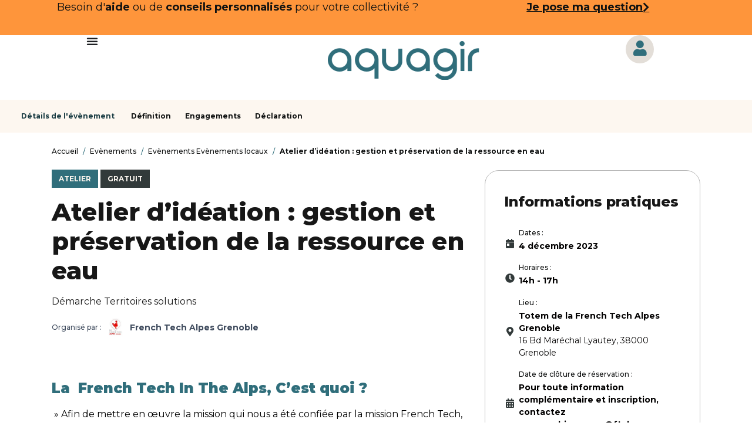

--- FILE ---
content_type: text/html; charset=UTF-8
request_url: https://aquagir.fr/evenements/locaux/atelier-dideation-gestion-et-preservation-de-la-ressource-en-eau/
body_size: 30489
content:
<!doctype html>
<html lang="fr-FR">
<head>
	<meta charset="UTF-8">
		<meta name="viewport" content="width=device-width, initial-scale=1">
	<link rel="profile" href="https://gmpg.org/xfn/11">
	<!-- Matomo Tag Manager RDE -->
    
        <script>
			var _mtm = window._mtm = window._mtm || [];
			_mtm.push({'mtm.startTime': (new Date().getTime()), 'event': 'mtm.Start'});
			var d=document, g=d.createElement('script'), s=d.getElementsByTagName('script')[0];
			g.async=true; g.src='https://sdc-bdt.caissedesdepots.fr/js/container_WyVENPlp.js'; s.parentNode.insertBefore(g,s);
			</script>     <!-- End Matomo Tag Manager RDE -->

	<title>Atelier d&rsquo;idéation : gestion et préservation de la ressource en eau &#8211; aquagir</title>
<meta name='robots' content='max-image-preview:large' />
	<style>img:is([sizes="auto" i], [sizes^="auto," i]) { contain-intrinsic-size: 3000px 1500px }</style>
	<link rel='stylesheet' id='custom-api-style-css' href='https://aquagir.fr/wp-content/plugins/API-fetch/assets/css/api-fetch.css?ver=6.8.3' media='all' />
<link rel='stylesheet' id='perfecty-push-css' href='https://aquagir.fr/wp-content/plugins/perfecty-push-notifications/public/css/perfecty-push-public.css?ver=1.6.2' media='all' />
<link rel='stylesheet' id='hello-elementor-css' href='https://aquagir.fr/wp-content/themes/hello-elementor/style.min.css?ver=3.1.0' media='all' />
<link rel='stylesheet' id='hello-elementor-theme-style-css' href='https://aquagir.fr/wp-content/themes/hello-elementor/theme.min.css?ver=3.1.0' media='all' />
<link rel='stylesheet' id='hello-elementor-header-footer-css' href='https://aquagir.fr/wp-content/themes/hello-elementor/header-footer.min.css?ver=3.1.0' media='all' />
<link rel='stylesheet' id='elementor-frontend-css' href='https://aquagir.fr/wp-content/uploads/elementor/css/custom-frontend.min.css?ver=1736200069' media='all' />
<link rel='stylesheet' id='elementor-post-5-css' href='https://aquagir.fr/wp-content/uploads/elementor/css/post-5.css?ver=1736200069' media='all' />
<link rel='stylesheet' id='widget-heading-css' href='https://aquagir.fr/wp-content/plugins/elementor/assets/css/widget-heading.min.css?ver=3.25.10' media='all' />
<link rel='stylesheet' id='widget-image-css' href='https://aquagir.fr/wp-content/plugins/elementor/assets/css/widget-image.min.css?ver=3.25.10' media='all' />
<link rel='stylesheet' id='widget-icon-list-css' href='https://aquagir.fr/wp-content/uploads/elementor/css/custom-widget-icon-list.min.css?ver=1736200069' media='all' />
<link rel='stylesheet' id='widget-mega-menu-css' href='https://aquagir.fr/wp-content/uploads/elementor/css/custom-pro-widget-mega-menu.min.css?ver=1736200069' media='all' />
<link rel='stylesheet' id='widget-nav-menu-css' href='https://aquagir.fr/wp-content/uploads/elementor/css/custom-pro-widget-nav-menu.min.css?ver=1736200069' media='all' />
<link rel='stylesheet' id='elementor-icons-css' href='https://aquagir.fr/wp-content/plugins/elementor/assets/lib/eicons/css/elementor-icons.min.css?ver=5.32.0' media='all' />
<link rel='stylesheet' id='swiper-css' href='https://aquagir.fr/wp-content/plugins/elementor/assets/lib/swiper/v8/css/swiper.min.css?ver=8.4.5' media='all' />
<link rel='stylesheet' id='e-swiper-css' href='https://aquagir.fr/wp-content/plugins/elementor/assets/css/conditionals/e-swiper.min.css?ver=3.25.10' media='all' />
<link rel='stylesheet' id='e-popup-style-css' href='https://aquagir.fr/wp-content/plugins/elementor-pro/assets/css/conditionals/popup.min.css?ver=3.25.4' media='all' />
<link rel='stylesheet' id='jet-engine-frontend-css' href='https://aquagir.fr/wp-content/plugins/jet-engine/assets/css/frontend.css?ver=3.6.0.1' media='all' />
<link rel='stylesheet' id='elementor-post-32787-css' href='https://aquagir.fr/wp-content/uploads/elementor/css/post-32787.css?ver=1763718449' media='all' />
<link rel='stylesheet' id='elementor-post-32794-css' href='https://aquagir.fr/wp-content/uploads/elementor/css/post-32794.css?ver=1763657582' media='all' />
<link rel='stylesheet' id='elementor-post-24003-css' href='https://aquagir.fr/wp-content/uploads/elementor/css/post-24003.css?ver=1749679599' media='all' />
<link rel='stylesheet' id='elementor-post-24047-css' href='https://aquagir.fr/wp-content/uploads/elementor/css/post-24047.css?ver=1749118119' media='all' />
<link rel='stylesheet' id='elementor-post-24046-css' href='https://aquagir.fr/wp-content/uploads/elementor/css/post-24046.css?ver=1736200150' media='all' />
<link rel='stylesheet' id='elementor-post-24045-css' href='https://aquagir.fr/wp-content/uploads/elementor/css/post-24045.css?ver=1736200150' media='all' />
<link rel='stylesheet' id='hello-elementor-child-style-css' href='https://aquagir.fr/wp-content/themes/hello-elementor-child/style.css?ver=2.0.0' media='all' />
<link rel='stylesheet' id='ecs-styles-css' href='https://aquagir.fr/wp-content/plugins/ele-custom-skin/assets/css/ecs-style.css?ver=3.1.9' media='all' />
<link rel='stylesheet' id='elementor-post-897-css' href='https://aquagir.fr/wp-content/uploads/elementor/css/post-897.css?ver=1721066909' media='all' />
<link rel='stylesheet' id='elementor-post-953-css' href='https://aquagir.fr/wp-content/uploads/elementor/css/post-953.css?ver=1687934940' media='all' />
<link rel='stylesheet' id='elementor-post-1032-css' href='https://aquagir.fr/wp-content/uploads/elementor/css/post-1032.css?ver=1718885184' media='all' />
<link rel='stylesheet' id='elementor-post-1076-css' href='https://aquagir.fr/wp-content/uploads/elementor/css/post-1076.css?ver=1733486353' media='all' />
<link rel='stylesheet' id='elementor-post-1238-css' href='https://aquagir.fr/wp-content/uploads/elementor/css/post-1238.css?ver=1688156804' media='all' />
<link rel='stylesheet' id='elementor-post-1637-css' href='https://aquagir.fr/wp-content/uploads/elementor/css/post-1637.css?ver=1707852152' media='all' />
<link rel='stylesheet' id='elementor-post-2124-css' href='https://aquagir.fr/wp-content/uploads/elementor/css/post-2124.css?ver=1725403656' media='all' />
<link rel='stylesheet' id='elementor-post-2881-css' href='https://aquagir.fr/wp-content/uploads/elementor/css/post-2881.css?ver=1707851944' media='all' />
<link rel='stylesheet' id='elementor-post-16352-css' href='https://aquagir.fr/wp-content/uploads/elementor/css/post-16352.css?ver=1731019076' media='all' />
<link rel='stylesheet' id='elementor-post-17821-css' href='https://aquagir.fr/wp-content/uploads/elementor/css/post-17821.css?ver=1733486380' media='all' />
<link rel='stylesheet' id='elementor-post-17948-css' href='https://aquagir.fr/wp-content/uploads/elementor/css/post-17948.css?ver=1726683714' media='all' />
<link rel='stylesheet' id='elementor-post-18547-css' href='https://aquagir.fr/wp-content/uploads/elementor/css/post-18547.css?ver=1733486415' media='all' />
<link rel='stylesheet' id='elementor-post-18838-css' href='https://aquagir.fr/wp-content/uploads/elementor/css/post-18838.css?ver=1724940662' media='all' />
<link rel='stylesheet' id='elementor-post-19000-css' href='https://aquagir.fr/wp-content/uploads/elementor/css/post-19000.css?ver=1722904283' media='all' />
<link rel='stylesheet' id='elementor-post-19382-css' href='https://aquagir.fr/wp-content/uploads/elementor/css/post-19382.css?ver=1733486314' media='all' />
<link rel='stylesheet' id='elementor-post-19891-css' href='https://aquagir.fr/wp-content/uploads/elementor/css/post-19891.css?ver=1722983935' media='all' />
<link rel='stylesheet' id='elementor-post-21085-css' href='https://aquagir.fr/wp-content/uploads/elementor/css/post-21085.css?ver=1725450560' media='all' />
<link rel='stylesheet' id='google-fonts-1-css' href='https://aquagir.fr/wp-content/uploads/fonts/699d841f45ae3e2140eed2b029131518/font.css?v=1758878136' media='all' />
<link rel='stylesheet' id='elementor-icons-shared-0-css' href='https://aquagir.fr/wp-content/plugins/elementor/assets/lib/font-awesome/css/fontawesome.min.css?ver=5.15.3' media='all' />
<link rel='stylesheet' id='elementor-icons-fa-solid-css' href='https://aquagir.fr/wp-content/plugins/elementor/assets/lib/font-awesome/css/solid.min.css?ver=5.15.3' media='all' />
<link rel='stylesheet' id='elementor-icons-fa-brands-css' href='https://aquagir.fr/wp-content/plugins/elementor/assets/lib/font-awesome/css/brands.min.css?ver=5.15.3' media='all' />
<link rel="preconnect" href="https://fonts.gstatic.com/" crossorigin><script src="https://aquagir.fr/wp-includes/js/jquery/jquery.min.js?ver=3.7.1" id="jquery-core-js"></script>
<script src="https://aquagir.fr/wp-includes/js/jquery/jquery-migrate.min.js?ver=3.4.1" id="jquery-migrate-js"></script>
<script src="https://aquagir.fr/wp-content/themes/hello-elementor-child/js/app.min.js?ver=2.0.0" id="ccl-js-js"></script>
<script id="ecs_ajax_load-js-extra">
var ecs_ajax_params = {"ajaxurl":"https:\/\/aquagir.fr\/wp-admin\/admin-ajax.php","posts":"{\"name\":\"atelier-dideation-gestion-et-preservation-de-la-ressource-en-eau\",\"post_type\":\"agenda\",\"error\":\"\",\"m\":\"\",\"p\":0,\"post_parent\":\"\",\"subpost\":\"\",\"subpost_id\":\"\",\"attachment\":\"\",\"attachment_id\":0,\"pagename\":\"\",\"page_id\":0,\"second\":\"\",\"minute\":\"\",\"hour\":\"\",\"day\":0,\"monthnum\":0,\"year\":0,\"w\":0,\"category_name\":\"\",\"tag\":\"\",\"cat\":\"\",\"tag_id\":\"\",\"author\":\"\",\"author_name\":\"\",\"feed\":\"\",\"tb\":\"\",\"paged\":0,\"meta_key\":\"\",\"meta_value\":\"\",\"preview\":\"\",\"s\":\"\",\"sentence\":\"\",\"title\":\"\",\"fields\":\"all\",\"menu_order\":\"\",\"embed\":\"\",\"category__in\":[],\"category__not_in\":[],\"category__and\":[],\"post__in\":[],\"post__not_in\":[],\"post_name__in\":[],\"tag__in\":[],\"tag__not_in\":[],\"tag__and\":[],\"tag_slug__in\":[],\"tag_slug__and\":[],\"post_parent__in\":[],\"post_parent__not_in\":[],\"author__in\":[],\"author__not_in\":[],\"search_columns\":[],\"ignore_sticky_posts\":false,\"suppress_filters\":false,\"cache_results\":true,\"update_post_term_cache\":true,\"update_menu_item_cache\":false,\"lazy_load_term_meta\":true,\"update_post_meta_cache\":true,\"posts_per_page\":9,\"nopaging\":false,\"comments_per_page\":\"50\",\"no_found_rows\":false,\"order\":\"DESC\"}"};
</script>
<script src="https://aquagir.fr/wp-content/plugins/ele-custom-skin/assets/js/ecs_ajax_pagination.js?ver=3.1.9" id="ecs_ajax_load-js"></script>
<script src="https://aquagir.fr/wp-content/plugins/ele-custom-skin/assets/js/ecs.js?ver=3.1.9" id="ecs-script-js"></script>
<link rel="canonical" href="https://aquagir.fr/evenements/locaux/atelier-dideation-gestion-et-preservation-de-la-ressource-en-eau/" />
<script>
	window.PerfectyPushOptions = {
		path: "https://aquagir.fr/wp-content/plugins/perfecty-push-notifications/public/js",
		dialogTitle: "Souhaitez vous recevoir une notification lors de la publication de nos prochains articles sur aquagir.fr ?",
		dialogSubmit: "Avec plaisir !",
		dialogCancel: "Pas maintenant",
		settingsTitle: "Gestion des préférences de notification",
		settingsOptIn: "Je veux recevoir les notifications d'articles d'aquagir.fr",
		settingsUpdateError: "Oops ! La mise à jour n'est pas possible pour le moment, merci de réessayer ultérieurement",
		serverUrl: "https://aquagir.fr/wp-json/perfecty-push",
		vapidPublicKey: "BBfkd__j9nB8Jh9hO_GOZppwxuJH0N0KY5dtORR2ehIzxC62Eh_S9oTl7YQm8qBI_1GCe-k4PKJ88ez2enVlZrg",
		token: "7c04ba11cf",
		tokenHeader: "X-WP-Nonce",
		enabled: true,
		unregisterConflicts: false,
		serviceWorkerScope: "/perfecty/push",
		loggerLevel: "error",
		loggerVerbose: false,
		hideBellAfterSubscribe: false,
		askPermissionsDirectly: false,
		unregisterConflictsExpression: "(OneSignalSDKWorker|wonderpush-worker-loader|webpushr-sw|subscribers-com\/firebase-messaging-sw|gravitec-net-web-push-notifications|push_notification_sw)",
		promptIconUrl: "https://aquagir.fr/wp-content/uploads/2024/11/logo-push-notification-aquagir.png",
		visitsToDisplayPrompt: 0	}
</script>
    <!-- Matomo Tag Manager RDE -->
    
        <script>
			var _mtm = window._mtm = window._mtm || [];
			_mtm.push({'mtm.startTime': (new Date().getTime()), 'event': 'mtm.Start'});
			var d=document, g=d.createElement('script'), s=d.getElementsByTagName('script')[0];
			g.async=true; g.src='https://sdc-bdt.caissedesdepots.fr/js/container_WyVENPlp.js'; s.parentNode.insertBefore(g,s);
			</script>     <!-- End Matomo Tag Manager RDE -->

    <!-- Google Search Console RDE -->
    <meta name="google-site-verification" content="Fq3Rx6qxmA-2i51juH1zIagaMFUUsApGXufF7H1oH0A"/>
    <!-- End Google Search Console RDE -->

    <!-- Twitter card RDE -->
    
        <meta name="twitter:card" content="summary_large_image">
        <meta name="twitter:url" content="https://aquagir.fr/evenements/locaux/atelier-dideation-gestion-et-preservation-de-la-ressource-en-eau/">
        <meta name="twitter:title" content="Atelier d&rsquo;idéation : gestion et préservation de la ressource en eau">
        <meta name="twitter:description" content="La  French Tech In The Alps, C&rsquo;est quoi ?   » Afin de mettre en œuvre la mission qui nous a été confiée par la mission French Tech, French Tech in the Alps – Grenoble s’est constituée en une société coopérative d’intérêt collectif. Cette structure nous permet d’investir dans des projets favorables au développement économique local [&hellip;]">
        <meta name="twitter:image" content="https://aquagir.fr/wp-content/uploads/2023/11/Territoires-solutions.jpg">
        <meta name="twitter:site" content="aquagir_fr">

        <meta property="og:type" content="website">
        <meta property="og:title" content="Atelier d&rsquo;idéation : gestion et préservation de la ressource en eau">
        <meta property="og:description" content="La  French Tech In The Alps, C&rsquo;est quoi ?   » Afin de mettre en œuvre la mission qui nous a été confiée par la mission French Tech, French Tech in the Alps – Grenoble s’est constituée en une société coopérative d’intérêt collectif. Cette structure nous permet d’investir dans des projets favorables au développement économique local [&hellip;]">
        <meta property="og:url" content="https://aquagir.fr/evenements/locaux/atelier-dideation-gestion-et-preservation-de-la-ressource-en-eau/">
        <meta property="og:site_name" content="aquagir_fr">
        <meta property="og:image" content="https://aquagir.fr/wp-content/uploads/2023/11/Territoires-solutions.jpg">
        
            <meta name="twitter:creator" content="@aquagir_fr">
                <!-- End Twitter card RDE -->

    <!-- MP Connected User RDE -->
    <!-- Visiteur non connecté MP --><style>.visitor_content {}</style><style>.user_content {display:none!important}</style><style>.offerer_content {display:none!important}</style>    <!-- End MP Connecter User RDE -->

    <meta name="description" content="La  French Tech In The Alps, C&rsquo;est quoi ?   » Afin de mettre en œuvre la mission qui nous a été confiée par la mission French Tech, French Tech in the Alp">
<style>
:root {

/* Global */
--color-primary : var(--primary);
--primary : var(--caribbean-blue-500);
--secondary-light : var(--light-blue-500);
--secondary-white : var(--floral-white-200);
--secondary-black : var(--onyx-500);
--secondary-theme-1 : var(--safety-orange-500);
--secondary-theme-2 : var(--fern-green-500);
--gray-white: #FFFFFF;
--gray-black: #000000;
	
/* Text */
--text-primary : var(--onyx-800);
--text-secondary : var(--caribbean-blue-500);
--text-white : var(--floral-white-200);
--text-categories : var(--onyx-200);

	@media (prefers-color-scheme: dark) {
		
	}

/* Fonts */
--titles : var(--onyx-500);
	
/* Button */
--btn-primary-enabled : var(--caribbean-blue-500);
--btn-primary-enabled-border : var(--caribbean-blue-500);
--btn-primary-enabled-text : var(--floral-white-200);
	
--btn-primary-hover : var(--caribbean-blue-800);
--btn-primary-hover-border : var(--caribbean-blue-500);
--btn-primary-hover-text : var(--floral-white-200);

--btn-primary-focused : var(--caribbean-blue-500);
--btn-primary-focused-border : var(--onyx-500);
--btn-primary-focused-text : var(--floral-white-200);

--btn-primary-pressed : var(--onyx-500);
--btn-primary-pressed-border : var(--caribbean-blue-500);
--btn-primary-pressed-text : var(--floral-white-200);
	
--btn-primary-disabled : var(--light-blue-200);
--btn-primary-disabled-border : var(--light-blue-200);
--btn-primary-disabled-text : var(--light-blue-500);

--btn-secondary-enabled : transparent;
--btn-secondary-enabled-border : var(--caribbean-blue-500);
--btn-secondary-enabled-text : var(--caribbean-blue-500);

--btn-secondary-high-contrast-enabled : transparent;
--btn-secondary-high-contrast-enabled-border : var(--caribbean-blue-800);
--btn-secondary-high-contrast-enabled-text : var(--caribbean-blue-800);

--btn-secondary-hover : var(--caribbean-blue-800);
--btn-secondary-hover-border : var(--caribbean-blue-500);
--btn-secondary-hover-text : var(--floral-white-200);

--btn-secondary-focused : transparent;
--btn-secondary-focused-border : var(--caribbean-blue-500);
--btn-secondary-focused-text : var(--floral-white-200);

--btn-secondary-pressed : var(--onyx-500);
--btn-secondary-pressed-border : var(--caribbean-blue-500);
--btn-secondary-pressed-text : var(--floral-white-200);
	
--btn-secondary-disabled : transparent;
--btn-secondary-disabled-border : var(--light-blue-200);
--btn-secondary-disabled-text : var(--light-blue-500);

--btn-invert-primary-enabled : var(--caribbean-blue-500);
--btn-invert-primary-enabled-border : var(--caribbean-blue-500);
--btn-invert-primary-enabled-text : var(--floral-white-200);
	
--btn-invert-primary-hover : var(--caribbean-blue-800);
--btn-invert-primary-hover-border : var(--caribbean-blue-500);
--btn-invert-primary-hover-text : var(--floral-white-200);

--btn-invert-primary-focused : var(--caribbean-blue-500);
--btn-invert-primary-focused-border : var(--onyx-500);
--btn-invert-primary-focused-text : var(--floral-white-200);

--btn-invert-primary-pressed : var(--onyx-500);
--btn-invert-primary-pressed-border : var(--caribbean-blue-500);
--btn-invert-primary-pressed-text : var(--floral-white-200);
	
--btn-invert-primary-disabled : var(--light-blue-200);
--btn-invert-primary-disabled-border : var(--light-blue-200);
--btn-invert-primary-disabled-text : var(--light-blue-500);
	
--btn-invert-secondary-enabled : transparent;
--btn-invert-secondary-enabled-border : var(--floral-white-200);
--btn-invert-secondary-enabled-text : var(--floral-white-200);
	
--btn-invert-secondary-hover : #FDF7F0;
--btn-invert-secondary-hover-border : #FDF7F0;
--btn-invert-secondary-hover-text : #0F1111;

--btn-invert-secondary-focused : transparent;
--btn-invert-secondary-focused-border : var(--floral-white-200);
--btn-invert-secondary-focused-text : var(--onyx-800);

--btn-invert-secondary-pressed : var(--onyx-500);
--btn-invert-secondary-pressed-border : var(--onyx-500);
--btn-invert-secondary-pressed-text : var(--floral-white-200);
	
--btn-invert-secondary-disabled : transparent;
--btn-invert-secondary-disabled-border : var(--light-blue-200);
--btn-invert-secondary-disabled-text : var(--light-blue-500);

	
/* Partners */
--localtis-primary : #E5291D;
--localtis-secondary : #FFFFFF;
--text-localtis : #E5291D;

/* Cards */
--card-primary-border : var(--floral-white-200);
--card-primary-background : #FFFFFF;

/* Steper */
--steper-background : var(--light-blue-200);
--steper-button : var(--color-primary);
--steper-button-active-text : var(--onyx-800);

/* Events */
--event-category-tag-background : var(--color-primary);
--event-category-tag-text : var(--floral-white-200);
--event-free-tag-background : var(--onyx-500);
--event-free-tag-text : var(--floral-white-200);
--event-paid-tag-background : var(--safety-orange-300);
--event-paid-tag-text : var(--onyx-800);
	
/* Tags */
--tag-experience-offerer-background : var(--onyx-800);
--tag-experience-offerer-text : var(--floral-white-200);
--tag-experience-local-authority-background : var(--light-blue-200);
--tag-experience-local-authority-text : var(--onyx-800);
--tag-experience-financier-background : var(--floral-white-300);
--tag-experience-financier-text : var(--onyx-800);

/* Header Assistance */
--header-assistance-background : var(--safety-orange-300);
--header-assistance-title : var(--onyx-800);
	
/* Main menu */
--main-menu-link-enabled : var(--onyx-800);
--main-menu-link-hover : var(--caribbean-blue-800);
--main-menu-link-focused : var(--caribbean-blue-800);
--main-menu-link-focused-border : var(--caribbean-blue-800);
--main-menu-link-active : var(--caribbean-blue-500);

	/* Experiences */
--experience-card-photo-border : var(--gray-white);
--experience-card-title : var(--text-primary);

	/* Anchors menu */
--anchors-menu-background : var(--floral-white-200);
--anchors-menu-link-enabled : var(--onyx-800);
--anchors-menu-link-hover : var(--caribbean-blue-800);
--anchors-menu-link-focused : var(--caribbean-blue-800);
--anchors-menu-link-focused-border : var(--caribbean-blue-800);
--anchors-menu-link-active : var(--caribbean-blue-500);
--anchors-menu-title : var(--caribbean-blue-800);

	/* Alternative background */
	--alternative-background : var(--light-blue-200);
--alternative-background-light : var(--floral-white-200);

	/* Contact CTA background */
	--contact-cta-background: var(--light-blue-200);
	
	/* Pagination */
	--pagination-active-background : var(--color-primary);
	--pagination-hover-background : var(--light-blue-200);

/* aquagir colors */
--caribbean-blue-200 : #459FB2;
--caribbean-blue-300 : #3E8FA0;
--caribbean-blue-400 : #377E8D;
--caribbean-blue-500 : #306E7B;
--caribbean-blue-600 : #295E69;
--caribbean-blue-700 : #224D56;
--caribbean-blue-800 : #1B3D44;

--light-blue-200 : #DEECEF;
--light-blue-300 : #CCE2E7;
--light-blue-400 : #BBD8DE;
--light-blue-500 : #AACED6;
--light-blue-600 : #99C4CE;
--light-blue-700 : #88BAC5;
--light-blue-800 : #76B0BD;

--floral-white-200 : #FDF7F0;
--floral-white-300 : #E3DED8;
--floral-white-400 : #CAC5C0;
--floral-white-500 : #B1ACA8;
--floral-white-600 : #7E7B78;
--floral-white-700 : #656260;
--floral-white-800 : #4B4A48;

--onyx-200 : #556363;
--onyx-300 : #4A5555;
--onyx-400 : #3E4848;
--onyx-500 : #323A3A;
--onyx-600 : #262C2C;
--onyx-700 : #1A1F1F;
--onyx-800 : #0F1111;

--safety-orange-200 : #FEA354;
--safety-orange-300 : #FE953B;
--safety-orange-400 : #FE8821;
--safety-orange-500 : #FE7A08;
--safety-orange-600 : #EC6E01;
--safety-orange-700 : #D26201;
--safety-orange-800 : #C26B20;

--fern-green-200 : #85A24F;
--fern-green-300 : #779147;
--fern-green-400 : #69803E;
--fern-green-500 : #5B6F36;
--fern-green-600 : #4D5E2E;
--fern-green-700 : #3F4D25;
--fern-green-800 : #313C1D;
}
</style>
<style>
/* Shadows */
	.shadow-xl {	
	box-shadow: 0px 12px 24px 0px #424E601A;
	}
/* Texts */
	.text-localtis {
		color : var(--text-localtis);
	}

/* Texts */
	.text-localtis {
		color : var(--text-localtis);
	}
	
	
/* Buttons */
	.button a{
		display: inline-block;
    font-weight: 600!important;
    text-transform: none;
    text-decoration: none;
    text-align: center;
    white-space: normal;
    vertical-align: middle;
    	-webkit-user-select: none;
    	-moz-user-select: none;
    	-ms-user-select: none;
    user-select: none;
    border: 1px solid transparent;
    padding: 16px 24px;
    font-size: 14px;
    line-height: 1;
    border-radius: 24px;
    transition: color 0.3s ease-in-out, background-color 0.3s ease-in-out, border-color 0.3s ease-in-out, box-shadow 0.3s ease-in-out;
	}
	
	.button:not(:disabled):not(.disabled) a{
		cursor: pointer;
	}
	
	.button:hover a{
		text-decoration: none!important;
	}
	
	.button:focus a{
    outline: solid 3px !important;
    outline-offset: 3px !important;
}
	
	
	.button-primary a{
		background-color : var(--btn-primary-enabled)!important;
		color : var(--btn-primary-enabled-text)!important;
		border-color : var(--btn-primary-enabled-border)!important;
	}
	
	.button-primary a:hover{
		background-color : var(--btn-primary-hover)!important;
		color : var(--btn-primary-hover-text)!important;
		border-color : var(--btn-primary-hover-border)!important;
	}
	.button-primary a:active{
		background-color : var(--btn-primary-pressed)!important;
		color : var(--btn-primary-pressed-text)!important;
		border : 1px solid var(--btn-primary-pressed-border)!important;
	}
	.button-primary a:focus{
		outline: solid 6px var(--btn-primary-hover-border)!important;
    outline-offset: 6px !important;
	} 
	
	/* Invert à dupliquer sur Numérique360 */
		.button-primary-invert a{
		background-color : var(--btn-primary-enabled-text)!important;
		color : var(--btn-primary-enabled)!important;
		border-color : var(--btn-primary-enabled)!important;
	}
	
	.button-primary-invert a:hover{
		background-color : var(--btn-primary-enabled-text)!important;
		color : var(--btn-primary-enabled)!important;
		border-color : var(--btn-primary-enabled-text)!important;
	}
	.button-primary-invert a:active{
		background-color : var(--btn-primary-pressed-text)!important;
		color : var(--btn-primary-pressed)!important;
		border : 1px solid var(--btn-primary-pressed)!important;
	}
	.button-primary-invert a:focus{
		outline: solid 6px var(--btn-primary-text)!important;
    outline-offset: 6px !important;
	} 

		.button-secondary.disabled a{
		background-color : #f8f6f8!important;
		color : #556363!important;
		border : 1px solid #556363!important;
		pointer-events: none;
	}
	
	.button-secondary a{
		background-color : var(--btn-secondary-enabled)!important;
		color : var(--btn-secondary-enabled-text)!important;
		border : 1px solid var(--btn-secondary-enabled-border)!important;
	}
	
	.button-secondary-high-contrast a{
		background-color : var(--btn-secondary-high-contrast-enabled)!important;
		color : var(--btn-secondary-high-contrast-enabled-text)!important;
		border : 1px solid var(--btn-secondary-high-contrast-enabled-border)!important;
	}
	
	.button-secondary a:hover{
		background-color : var(--btn-secondary-hover)!important;
		color : var(--btn-secondary-hover-text)!important;
		border : 1px solid var(--btn-secondary-hover-border)!important;
	}

	.button-secondary a:active{
		background-color : var(--btn-secondary-pressed)!important;
		color : var(--btn-secondary-pressed-text)!important;
		border : 1px solid var(--btn-secondary-pressed-border)!important;
	}
	
	.button-secondary a:focus{
		outline: solid 6px var(--btn-secondary-focused-border)!important;
    outline-offset: 6px !important;
	}

		.button-invert-secondary a{
		background-color : var(--btn-invert-secondary-enabled)!important;
		color : var(--btn-invert-secondary-enabled-text)!important;
		border : 1px solid var(--btn-invert-secondary-enabled-border)!important;
	}
	
	.button-invert-secondary a:hover{
		background-color : var(--btn-invert-secondary-hover)!important;
		color : var(--btn-invert-secondary-hover-text)!important;
		border : 1px solid var(--btn-invert-secondary-hover-border)!important;
	}

	.button-invert-secondary a:active{
		background-color : var(--btn-invert-secondary-pressed)!important;
		color : var(--btn-invert-secondary-pressed-text)!important;
		border : 1px solid var(--btn-invert-secondary-pressed-border)!important;
	}
	
	.button-invert-secondary a:focus{
		outline: solid 6px var(--btn-invert-secondary-focused-border)!important;
    outline-offset: 6px !important;
	}

	.button-localtis-primary-RDE {
		background-color : var(--localtis-primary)!important;
		color : var(--localtis-secondary)!important;
		border : 1px solid var(--localtis-primary)!important;
	}
	
	.button-localtis-secondary-RDE {
		background-color : var(--localtis-secondary)!important;
		color : var(--localtis-primary)!important;
		border : 1px solid var(--localtis-primary)!important;
	}
	
		.button-localtis-secondary a:hover{
		background-color : var(--btn-secondary-hover)!important;
		color : var(--localtis-secondary)!important;
		border : 1px solid var(--btn-secondary-hover-border)!important;
	}

	.button-localtis-secondary a:active{
		background-color : var(--btn-secondary-pressed)!important;
		color : var(--btn-secondary-pressed-text)!important;
		border : 1px solid var(--btn-secondary-pressed-border)!important;
	}
	
	.button-localtis-secondary a:focus{
		outline: solid 6px var(--btn-secondary-focused-border)!important;
    outline-offset: 6px !important;
	}
	
/* Cards */
	.card-RDE {
		position: relative;
    display: flex;
    flex-direction: column;
    min-width: 0;
    height: 100%;
    min-height: 230px;
    margin-bottom: 24px;
    /*background-clip: border-box;*/
    border: 0 solid var(--card-primary-border);
    border-radius: 16px;
    box-shadow: 0 10px 20px 0 rgba(74, 85, 94, 0.16);
		background-color: var(--card-primary-background);
	}
	
	.card-thematique-title-RDE {
   	margin-bottom:8px;
		min-height: 72px;
		padding-right: 20px;
    padding-left: 20px;
    order:2;
}
	
	.card-thematique-title-RDE h4{
		color: var(--text-primary)!important;
    text-align:center;
		font-weight:700!important;
	}
	
	.card-thematique-img-RDE img{
		border-radius: 16px 16px 0px 0px;
		aspect-ratio: 16/10;
		object-fit: cover;
    order: 1;
		margin-bottom:8px;
	}
	
	.card-thematique-btn-RDE {
		text-align: center;
		order:3;
	}

/* Tags */
	.tag-experience-offerer-RDE {
		z-index:50;
		position: absolute;
		margin-top:16px;
		margin-left:16px;
		
	}
	
	.tag-experience-offerer-RDE span{
		color: var(--tag-experience-offerer-text) !important;
    font-size: 14px !important;
    font-weight: 600 !important;
    text-transform: uppercase !important;
    line-height: 16px !important;
    background-color: var(--tag-experience-offerer-background) !important;
    border-radius: 16px 16px 16px 0 !important;
    padding: 8px 16px !important;
    margin-bottom: 10px !important;
	}
	
	.tag-experience-local-authority-RDE {
		z-index:50;
		position: absolute;
		margin-top:16px;
		margin-left:16px;
	}
	
	.tag-experience-local-authority-RDE span{
				
		color: var(--tag-experience-local-authority-text) !important;
    font-size: 14px !important;
    font-weight: 600 !important;
    text-transform: uppercase !important;
    line-height: 16px !important;
    background-color: var(--tag-experience-local-authority-background) !important;
    border-radius: 16px 16px 16px 0 !important;
    padding: 8px 16px !important;
    margin-bottom: 10px !important;
	}
	
	.tag-experience-financier-RDE {
		z-index:50;
		position: absolute;
		margin-top:16px;
		margin-left:16px;
		
	}
	
	.tag-experience-financier-RDE span{
		color: var(--tag-experience-financier-text) !important;
    font-size: 14px !important;
    font-weight: 600 !important;
    text-transform: uppercase !important;
    line-height: 16px !important;
    background-color: var(--tag-experience-financier-background) !important;
    border-radius: 16px 16px 16px 0 !important;
    padding: 8px 16px !important;
    margin-bottom: 10px !important;
	}
	/*Accordion*/

.faq-RDE dt{list-style:none;border: solid;
	border:none;
	margin-bottom:16px;
	position:relative;
	z-index:10;
	/*border-width: 0 0 2px 0;
	border-color: #306E7B;
	border-radius: 0;*/}
	
/* Style the buttons that are used to open and close the accordion panel */
.faq-accordion-RDE { 
  color: #0F1111;
	white-space:normal;
	font-size: 18px;
	font-weight: 700;
  cursor: pointer;
  width: 100%;
  text-align: left;
  border:none;
	border-radius:24px;
	background-color:#FDF7F0;
  outline: none;
  transition: 0.4s;
	padding : 16px 24px 16px 24px;
	vertical-align:middle;
	display:flex;
}

	.faq-accordion-RDE h3{color:#323A3A; margin:auto 0; display:block;}
	
	.faq-accordion-RDE:hover h3{color:#FDF7F0;}
	.faq-accordion-active-RDE h3{color: #FDF7F0;}

/* Add a background color to the button if it is clicked on (add the .active class with JS), and when you move the mouse over it (hover) */
	.faq-accordion-active-RDE, .faq-accordion-RDE:hover, .faq-accordion-RDE:active{
  color:#FDF7F0!important;
		background:#323A3A!important;
}

	.faq-accordion-RDE:focus {
		outline: solid 6px #323A3A!important;
    outline-offset: 4px !important;
		background:#323A3A;
	}
	
		.faq-accordion-RDE:focus h3{
		color:#FDF7F0;
	}

/* Style the accordion panel. Note: hidden by default */
.faq-accordion-panel-RDE {
	margin:-48px 0 16px 0;
	padding: 56px 24px 16px 24px;
  transition: max-height 1s ease-out;
	border-radius:0 0 24px 24px;
	background:#FDF7F0;
	z-index:0;
}

.faq-accordion-icon-RDE  {
    display: inline-block;
    vertical-align: middle;
    line-height: 1;
    align-self: center;
    margin-inline-start: auto;
	font-size: 24px;
	height:50px;
	width:50px;
	min-width:50px;
	
  
	border-radius: 24px;
	background-color: #323A3A;
}

	.faq-accordion-RDE:hover .faq-accordion-icon-RDE, .faq-accordion-RDE:focus .faq-accordion-icon-RDE,.faq-accordion-RDE:active .faq-accordion-icon-RDE  {
		background-color: #FDF7F0;
	}
	
	.faq-accordion-icon-RDE i{
		margin:auto;
		color: #FDF7F0;
		padding:14px;
				rotate: 0deg;
		
  transition: rotate 0.5s ease-out;
	}
	

	
	.faq-accordion-RDE:hover .faq-accordion-icon-RDE i, .faq-accordion-RDE:focus .faq-accordion-icon-RDE i, .faq-accordion-RDE:active .faq-accordion-icon-RDE i{
		color: #323A3A;
		
	}
	
	.faq-accordion-active-RDE .faq-accordion-icon-RDE {
		background-color: #FDF7F0;
	}
	.faq-accordion-active-RDE i{
		rotate: 180deg;
		color: #323A3A;
  transition: rotate 0.5s ease-out;
	}
	
	/* Article Author Cards */

.grid-article-author-cards-RDE {
    /*display: grid;*/
    
   /* grid-template-columns: repeat(2, 1fr);
    gap: 20px;*/
}

.article-author-card-button-wrapper-RDE {
    display:flex;
}

.article-author-card-RDE {
    display:flex;
    flex-direction: column;
    background-color: #FFFFFF;
    box-shadow: 0px 5px 10px 6px rgba(0, 0, 0, 0.06);
    border-radius: 24px;
    margin-bottom:32px;
}

.article-author-card-gauge-RDE {
    position: relative;
    width: 100%;
    height: 15px;
    border-radius: 8px;
    background-color: var(--secondary-light);
    margin-bottom : 20px;
}

.article-author-card-gauge-level-RDE {
    position: absolute;
    width:100%;
    top: 0;
    height: 15px;
    border-radius: 8px;
    background-color: var(--primary);
}

.article-author-card-RDE ul {
    padding-inline-start: 0px;
}

.article-author-card-RDE h4{
    font-size: 16px!important;
    font-weight: 500!important;
    margin: 0 0 5px!important;
}

.article-author-card-title-RDE h3{
   color: var(--secondary)!important;
   text-align: left!important;
    font-family: "Montserrat", Sans-serif!important;
    font-size: 22px!important;
    font-weight: 700!important;
    line-height: 30px!important;
    margin-top: 0px!important;
    order:2!important;
}

.article-author-card-competences-RDE h4{
   color: var(--secondary)!important;
   text-align: left!important;
    font-family: "Montserrat", Sans-serif!important;
    font-size: 16px!important;
    font-weight: 700!important;
    line-height: 30px!important;
    margin-top: 16px!important;
    list-style:none!important;
}

.article-author-card-cv-RDE h4{
   color: var(--secondary)!important;
   text-align: left!important;
    font-family: "Montserrat", Sans-serif!important;
    font-size: 16px!important;
    font-weight: 700!important;
    line-height: 30px!important;
    margin-top: 16px!important;
}

	.article-author-card-image-RDE {
		
	text-align:left!important;
	}
	
.article-author-card-image-RDE img{

	border-radius: 16px!important;
    background-color: #F2FAFA!important;
    object-fit: cover!important;
    margin: 12px auto!important;
aspect-ratio:1/1!important;
width:150px!important;
order:1!important;
}

.article-author-expertise-RDE {
   color: var(--e-global-color-a7ea3e7);
    font-family: "Montserrat", Sans-serif;
    font-size: 16px;
    font-weight: 400;
    line-height: 24px;
    min-height:20px;
    position:relative;
    bottom:10px;
    text-align: center!important;
    order:3;
}

.article-author-card-button-RDE {
    font-family: "Montserrat", Sans-serif;
    font-weight: 700;
    fill: var(--secondary-white);
    color: var(--primary);
    background-color: #00000000;
    
    text-align: center;
    border-style: solid;
    border-width: 1px 1px 1px 1px;
    border-color: var(--primary);
    border-radius: 80px 80px 80px 80px;
    padding: 15px 22px 15px 22px;
    margin-bottom:32px;
    margin-right: auto;
    margin-left:auto;
}

.article-author-card-gauge-zone-RDE {
    list-style: none;
    margin-bottom:20px;
}
.article-author-card-button-RDE:hover {
    color: #FDF7F0;
    background-color: var(--e-global-color-a7ea3e7);
    border-color: var(--e-global-color-a7ea3e7);
}

.icon-social-link-RDE {
    position: relative;
    display: inline-flex;
    justify-content: center;
    align-items: center;
    width: 40px;
    height: 40px;
    padding: 0 !important;
    background-color: #ffffff;
    border: solid 2px var(--primary);
    border-radius: 50%;
    color: var(--primary);
    border: 2px solid;
}

.icon-social-wrapper-RDE a:hover {
color:var(--secondary-white);
background-color: var(--primary);
}

.icon-social-RDE {
width:19px;
height:19px;
object-fit:contain;
line-height: 19px;
}

.icon-social-span-RDE {
    line-height: 19px;
    text-align:center;
    margin:8px;
}

.article-author-card-website-RDE {
    margin-top: 10px;
    margin-bottom:10px;
}

.article-author-card-website-RDE a:after {
    content: '  \f08e';
    font-family: 'FontAwesome';}
    
@media only screen and (max-width: 1024px) {
   .grid-article-author-cards-RDE {
    display: grid;
   /* grid-template-columns: repeat(2, 1fr);*/
    }
    
    .article-author-card-RDE {
    flex-direction: column;
    /*width:90%;*/
    margin-left : auto;
    margin-right : auto;
    /*height:180px;*/
}} 

@media only screen and (max-width: 768px) {
    .grid-article-author-cards-RDE {
    display: grid;
   /* grid-template-columns: repeat(1, 1fr);*/
    }
    
    .article-author-card-RDE {
    flex-direction: column;
    /*width:90%;*/
    margin-left : auto;
    margin-right : auto;
    height:auto;
}

.article-author-card-image-RDE img{
   
        width:100%;
}

	/* Evènements */
	.event-details-title{
    margin:0px!important;
    font-weight: 500!important;
    font-size:12px!important;
    color:#0F1111!important;
}

.event-details-detail{
    font-weight:400!important;
    font-size: 14px!important;
}
	
.event-prices ul{
    list-style: none;
	margin: 0;
	padding: 0;
	width:100%;
	display: inline-block;
}

.event-prices .jet-listing-dynamic-repeater__item li{
    list-style: none;
    margin-bottom :8px;
    border: solid;
    border-style: dotted;
    border-width: 0 0 1px 0;
    border-color: #e8e8e8;
}

.event-prices .jet-listing-dynamic-repeater__item li:last-child{
    border:none;
}

.event-prices .event-price-title span{
font-weight: 500;
font-size: 12px;
line-height: 24px;
display: flex;
align-items: center;
text-align: center;
color: #424E60;
}

.event-prices .event-price-price span{
font-weight: 700;
font-size: 14px;
line-height: 20px;
color: #424E60;
}
	
	

</style>
<style>

	/* Pour le XXL (breakpoint 1440px) 12 colonnes LG :
Header : fluid avec un max-width 1440px 
Contenu et Footer : 1280px

Pour le XL (breakpoint 1280px) 12 colonnes LG :
Header : fluid avec un max-width 1280px 
Contenu et Footer : 1128px

Pour le LG (breakpoint 1024px – tablette paysage) 12 colonnes LG :
Header : fluid avec un max-width 1024px 
Contenu et Footer : 936px

Pour le MD (breakpoint 768 px – tablette portrait) 6 colonnes :
Header : fluid avec un max-width 768px 
Contenu et Footer : 696px

Pour le XS (breakpoint 375px) 4 colonnes :
Header : fluid avec un max-width 375px 
Contenu et Footer : fullwidth avec un padding de 12px
*/

	/* XS */
@media (min-width: 375px) {
  .container-RDE {
    width: 100%!important;
  }
}

	/* MD */
@media (min-width: 768px) {
  .container-RDE {
    width: 696px!important;
  }
}

	/* LG */
@media (min-width: 1024px) {
  .container-RDE {
    width: 936px!important;
  }
}

	/* XL */ 
@media (min-width: 1280px) {
  .container-RDE {
    width: 1128px!important;
  }
}

	/* XXL */
@media (min-width: 1440px) {
  .container-RDE {
    width: 1128px!important;
  }
}
	
	
	/* Container */
	
.container-RDE {
  padding-right: 12px;
  padding-left: 12px;
  margin-right: auto;
  margin-left: auto;
}

.container-fluid-RDE {
  padding-right: 12px;
  padding-left: 12px;
  margin-right: auto;
  margin-left: auto;
}
	
	/* Row */
.row-RDE {
  margin-right: -12px;
  margin-left: -12px;
	display: block;
	align-items: flex-start;
	column-gap:24px;
}
.row-no-gutters-RDE {
  margin-right: 0;
  margin-left: 0;
	display: block;
	align-items: flex-start;
}
.row-no-gutters-RDE [class*="col-"] {
  padding-right: 0;
  padding-left: 0;
	display: block;
	align-items: flex-start;
}
	
	/* Column */
.col-xs-1-RDE,
.col-md-1-RDE,
.col-lg-1-RDE,
.col-xs-2-RDE,
.col-md-2-RDE,
.col-lg-2-RDE,
.col-xs-3-RDE,
.col-md-3-RDE,
.col-lg-3-RDE,
.col-xs-4-RDE,
.col-md-4-RDE,
.col-lg-4-RDE,
.col-md-5-RDE,
.col-lg-5-RDE,
.col-md-6-RDE,
.col-lg-6-RDE,
.col-lg-7-RDE,
.col-lg-8-RDE,
.col-lg-9-RDE,
.col-lg-10-RDE,
.col-lg-11-RDE,
.col-lg-12-RDE {
  position: relative;
  min-height: 1px;
  padding-right: 12px;
  padding-left: 12px;
}

/*.col-xs-1-RDE,
.col-md-1-RDE,
.col-lg-1-RDE,
.col-xs-2-RDE,
.col-md-2-RDE,
.col-lg-2-RDE,
.col-xs-3-RDE,
.col-md-3-RDE,
.col-lg-3-RDE,
.col-xs-4-RDE,
.col-md-4-RDE,
.col-lg-4-RDE,
.col-md-5-RDE,
.col-lg-5-RDE,
.col-md-6-RDE,
.col-lg-6-RDE,
.col-lg-7-RDE,
.col-lg-8-RDE,
.col-lg-9-RDE,
.col-lg-10-RDE,
.col-lg-11-RDE,
.col-lg-12-RDE :first-child{ padding-left:0px;}

.col-xs-1-RDE,
.col-md-1-RDE,
.col-lg-1-RDE,
.col-xs-2-RDE,
.col-md-2-RDE,
.col-lg-2-RDE,
.col-xs-3-RDE,
.col-md-3-RDE,
.col-lg-3-RDE,
.col-xs-4-RDE,
.col-md-4-RDE,
.col-lg-4-RDE,
.col-md-5-RDE,
.col-lg-5-RDE,
.col-md-6-RDE,
.col-lg-6-RDE,
.col-lg-7-RDE,
.col-lg-8-RDE,
.col-lg-9-RDE,
.col-lg-10-RDE,
.col-lg-11-RDE,
.col-lg-12-RDE :last-child{ padding-right:0px;}*/
	
	/* XS Columns */
.col-xs-1-RDE,
.col-xs-2-RDE,
.col-xs-3-RDE,
.col-xs-4-RDE {
  float: left;
}
.col-xs-4-RDE {
	width:100%;
}
.col-xs-3-RDE {
  width: 75%;
}
.col-xs-2-RDE {
  width: 50%;
}
.col-xs-1-RDE {
  width: 25%;
}

.col-xs-pull-4-RDE {
  right: 100%;
}
.col-xs-pull-3-RDE {
  right: 75%;
}
.col-xs-pull-2-RDE {
  right: 50%;
}
.col-xs-pull-1-RDE {
  right: 25%;
}
.col-xs-pull-0-RDE {
  right: auto;
}
	
.col-xs-push-4-RDE {
  left: 100%;
}
.col-xs-push-3-RDE {
  left: 75%;
}
.col-xs-push-2-RDE {
  left: 50%;
}
.col-xs-push-1-RDE {
  left: 25%;
}
.col-xs-push-0-RDE {
  left: auto;
}
	
.col-xs-offset-4-RDE {
  margin-left: 100%;
}
.col-xs-offset-3-RDE {
  margin-left: 75%;
}
.col-xs-offset-2-RDE {
  margin-left: 55%;
}
.col-xs-offset-1-RDE {
  margin-left: 25%;
}
.col-xs-offset-0-RDE {
  margin-left: 0%;
}
		/* MD Columns */
@media (min-width: 768px) {
  .col-md-1-RDE,
  .col-md-2-RDE,
  .col-md-3-RDE,
  .col-md-4-RDE,
  .col-md-5-RDE,
  .col-md-6-RDE,
  .col-md-7-RDE,
  .col-md-8-RDE,
  .col-md-9-RDE,
  .col-md-10-RDE,
  .col-md-11-RDE,
  .col-md-12-RDE {
    float: left;
  }
  
  .col-md-6-RDE {
    width: 100%;
  }
  .col-md-5-RDE {
    width: 83.33333334%;
  }
  .col-md-4-RDE {
    width: 66.66666666%;
  }
  .col-md-3-RDE {
    width: 50%;
  }
  .col-md-2-RDE {
    width: 33.33333334%;
  }
  .col-md-1-RDE {
    width: 16.66666666%;
  }
	
  .col-md-pull-6-RDE {
    right: 100%;
  }
  .col-md-pull-5-RDE {
    right: 83.33333334%;
  }
  .col-md-pull-4-RDE {
    right: 66.66666666%;
  }
  .col-md-pull-3-RDE {
    right: 50%;
  }
  .col-md-pull-2-RDE {
    right: 33.33333334%;
  }
  .col-md-pull-1-RDE {
    right: 16.66666666%;
  }
  .col-md-pull-0-RDE {
    right: auto;
  }
	
  .col-md-push-6-RDE {
    left: 100%;
  }
  .col-md-push-5-RDE {
    left: 83.33333334%;
  }
  .col-md-push-4-RDE {
    left: 66.66666666%;
  }
  .col-md-push-3-RDE {
    left: 50%;
  }
  .col-md-push-2-RDE {
    left: 33.33333334%;
  }
  .col-md-push-1-RDE {
    left: 16.66666666%;
  }
  .col-md-push-0-RDE {
    left: auto;
  }
	
  .col-md-offset-6-RDE {
    margin-left: 100%;
  }
  .col-md-offset-5-RDE {
    margin-left: 83.33333334%;
  }
  .col-md-offset-4-RDE {
    margin-left: 66.66666666%;
  }
  .col-md-offset-3-RDE {
    margin-left: 50%
  }
  .col-md-offset-2-RDE {
    margin-left: 33.33333334%
  }
  .col-md-offset-1-RDE {
    margin-left: 16.66666666%;
  }
  .col-md-offset-0-RDE {
    margin-left: 0%;
  }
}
	
@media (min-width: 1024px) {
  .col-lg-1-RDE,
  .col-lg-2-RDE,
  .col-lg-3-RDE,
  .col-lg-4-RDE,
  .col-lg-5-RDE,
  .col-lg-6-RDE,
  .col-lg-7-RDE,
  .col-lg-8-RDE,
  .col-lg-9-RDE,
  .col-lg-10-RDE,
  .col-lg-11-RDE,
  .col-lg-12-RDE {
    float: left;
  }
	
  .col-lg-12-RDE {
    width: 100%;
  }
  .col-lg-11-RDE {
    width: 91.66666667%;
  }
  .col-lg-10-RDE {
    width: 83.33333333%;
  }
  .col-lg-9-RDE {
    width: 75%;
  }
  .col-lg-8-RDE {
    width: 66.66666667%;
  }
  .col-lg-7-RDE {
    width: 58.33333333%;
  }
  .col-lg-6-RDE {
    width: 50%;
  }
  .col-lg-5-RDE {
    width: 41.66666667%;
  }
  .col-lg-4-RDE {
    width: 33.33333333%;
  }
  .col-lg-3-RDE {
    width: 25%;
  }
  .col-lg-2-RDE {
    width: 16.66666667%;
  }
  .col-lg-1-RDE {
    width: 8.33333333%;
  }
  .col-lg-pull-12-RDE {
    right: 100%;
  }
  .col-lg-pull-11-RDE {
    right: 91.66666667%;
  }
  .col-lg-pull-10-RDE {
    right: 83.33333333%;
  }
  .col-lg-pull-9-RDE {
    right: 75%;
  }
  .col-lg-pull-8-RDE {
    right: 66.66666667%;
  }
  .col-lg-pull-7-RDE {
    right: 58.33333333%;
  }
  .col-lg-pull-6-RDE {
    right: 50%;
  }
  .col-lg-pull-5-RDE {
    right: 41.66666667%;
  }
  .col-lg-pull-4-RDE {
    right: 33.33333333%;
  }
  .col-lg-pull-3-RDE {
    right: 25%;
  }
  .col-lg-pull-2-RDE {
    right: 16.66666667%;
  }
  .col-lg-pull-1-RDE {
    right: 8.33333333%;
  }
  .col-lg-pull-0-RDE {
    right: auto;
  }
  .col-lg-push-12-RDE {
    left: 100%;
  }
  .col-lg-push-11-RDE {
    left: 91.66666667%;
  }
  .col-lg-push-10-RDE {
    left: 83.33333333%;
  }
  .col-lg-push-9-RDE {
    left: 75%;
  }
  .col-lg-push-8-RDE {
    left: 66.66666667%;
  }
  .col-lg-push-7-RDE {
    left: 58.33333333%;
  }
  .col-lg-push-6-RDE {
    left: 50%;
  }
  .col-lg-push-5-RDE {
    left: 41.66666667%;
  }
  .col-lg-push-4-RDE {
    left: 33.33333333%;
  }
  .col-lg-push-3-RDE {
    left: 25%;
  }
  .col-lg-push-2-RDE {
    left: 16.66666667%;
  }
  .col-lg-push-1-RDE {
    left: 8.33333333%;
  }
  .col-lg-push-0-RDE {
    left: auto;
  }
  .col-lg-offset-12-RDE {
    margin-left: 100%;
  }
  .col-lg-offset-11-RDE {
    margin-left: 91.66666667%;
  }
  .col-lg-offset-10-RDE {
    margin-left: 83.33333333%;
  }
  .col-lg-offset-9-RDE {
    margin-left: 75%;
  }
  .col-lg-offset-8-RDE {
    margin-left: 66.66666667%;
  }
  .col-lg-offset-7-RDE {
    margin-left: 58.33333333%;
  }
  .col-lg-offset-6-RDE {
    margin-left: 50%;
  }
  .col-lg-offset-5-RDE {
    margin-left: 41.66666667%;
  }
  .col-lg-offset-4-RDE {
    margin-left: 33.33333333%;
  }
  .col-lg-offset-3-RDE {
    margin-left: 25%;
  }
  .col-lg-offset-2-RDE {
    margin-left: 16.66666667%;
  }
  .col-lg-offset-1-RDE {
    margin-left: 8.33333333%;
  }
  .col-lg-offset-0-RDE {
    margin-left: 0%;
  }
}
</style>
<style>
body {
  font-size: 16px;
	color: var(--titles);
}

.text-base {
  font-size: 16px;
  line-height: 24px;
}

.text-m {
  font-size: 16px;
  line-height: 24px;
}

.text-s {
  font-size: 14px;
  line-height: 20px;
}

.text-xs {
  font-size: 12px;
  line-height: 16px;
}

.title-xl {
  font-size: 40px;
  font-weight: 800;
  line-height: 48px;
}

h1, .h1, .title-l {
  font-size: 24px;
  font-weight: 800;
  line-height: 28px;
}
	
@media (min-width: 1024px) {
  h1, .h1, .title-l {
    font-size: 24px;
    line-height: 32px;
  }
}
	
@media (min-width: 1280px) {
  h1, .h1, .title-l {
    font-size: 32px;
    line-height: 40px;
  }
}

h2, .h2, .title-m {
  font-size: 20px;
  font-weight: 700;
  line-height: 24px;
}
	
@media (min-width: 1024px) {
  h2, .h2, .title-m {
    font-size: 20px;
    line-height: 28px;
  }
}
	
@media (min-width: 1280px) {
  h2, .h2, .title-m {
    font-size: 24px;
    line-height: 32px;
  }
}

h3, .h3, .title-s {
  font-size: 18px;
  font-weight: 700;
  line-height: 24px;
}
	
@media (min-width: 1024px) {
  h3, .h3, .title-s {
    font-size: 18px;
    line-height: 24px;
  }
}
	
@media (min-width: 1280px) {
  h3, .h3, .title-s {
    font-size: 18px;
    line-height: 24px;
  }
}

h4, .h4 {
  font-size: 18px;
  font-weight: 700;
  line-height: 24px;
}
	
@media (min-width: 1024px) {
  h4, .h4 {
    font-size: 18px;
    line-height: 24px;
	} 
}

h5, .h5 {
  font-size: 18px;
  font-weight: 700;
  line-height: 24px;
}
	
@media (min-width: 1024px) {
  h5, .h5 {
    font-size: 18px;
    line-height: 24px;
  }
}

h6, .h6 {
  font-size: 18px;
  font-weight: 700;
  line-height: 24px;
}
	
@media (min-width: 1024px) {
  h6, .h6 {
    font-size: 18px;
    line-height: 24px;
  }
}
</style>
<style>
	/* Evènements */
	.event-details-title{
    margin:0px!important;
    font-weight: 500!important;
    font-size:12px!important;
		line-height:24px!important;
    color:var(--text-primary)!important;
}

.event-details-detail{
    font-weight:400!important;
    font-size: 14px!important;
}
.event-prices-link a{

    font-size: 16px!important;
    font-weight:400!important;
    text-decoration: underline!important;
	line-height:24px!important;
}

.event-prices-link a::after{
    content: '\202F\f35d';
    font-family: 'Font Awesome 5 Free';
    font-weight: 900;
    margin-left: 8px;
	text-decoration:none;
	text-decoration-color:transparent;
}
	
	.event-prices-category {
	color:var(--color-primary);
    font-size: 16px;
    font-weight: 700;	
	}
	
.event-prices ul{
    list-style: none;
	margin: 0;
	padding: 0;
	width:100%;
	display: inline-block;
}

.event-prices li{
    list-style: none;
    margin-bottom :8px;
    border: solid;
    border-style: dotted;
    border-width: 0 0 1px 0;
    border-color: #e8e8e8;
}

.event-prices li:last-child{
    border:none;
}

.event-prices .event-price-title{
font-weight: 500;
font-size: 12px;
line-height: 24px;
display: flex;
align-items: center;
color: var(--text-primary);
}

.event-prices .event-price-price{
font-weight: 700;
font-size: 14px;
line-height: 20px;
color: var(--text-primary);
}

.event-performers {list-style-type: none;    padding-inline-start: 0px;
}
	
	.event-performers li {float:left;margin-right:12px;}

.event-performers-name {font-family: Montserrat;
color:var(--text-primary);
font-size: 18px;
font-weight: 700;
line-height: 26px;
text-align: center;
text-decoration-line: underline;
text-decoration-style: solid;
}

	.event-performers-name span{
		text-decoration:underline;
	}
	.event-performers a::after{
    content: '\202F\f35d';
    font-family: 'Font Awesome 5 Free';
    font-weight: 900;
    margin-left: 8px;
		color: var(--color-primary);
		font-size:14px;
}
		.event-performers a:hover{
		color: var(--color-primary);
}
	
	.event-category-tag span{
		background-color: var(--event-category-tag-background);
    padding:8px 12px;
    color: var(--event-category-tag-text)!important;
	}
	
	.event-free-tag span{
		background-color: var(--event-free-tag-background);
    padding:8px 12px;
    color: var(--event-free-tag-text)!important;
	}
	
		.event-paid-tag span{
		background-color: var(--event-paid-tag-background);
    padding:8px 12px;
    color: var(--event-paid-tag-text)!important;
	}

</style>
<style>/* Anchors Menu */
	.anchors-menu-RDE {
		min-height: 56px!important;
		position:relative!important;
		font-size:12px!important;
		font-weight: 500!important;
		background-color: var(--anchors-menu-background)!important;
		transition: color 0.3s ease-in-out, background-color 0.3s ease-in-out, border-color 0.3s ease-in-out, box-shadow 0.3s ease-in-out;
	}
	
	.anchors-menu-title-RDE span{
		line-height: 56px!important;
			width:auto!important;
			font-weight:700!important;
		margin: 0!important;
		color:var(--anchors-menu-title)!important;
	}
	

	
	@media (min-width: 1024px) {
  .anchors-menu-RDE {
    
  }
	
		.anchors-menu-title-RDE span{	
    
      align-items: center!important;
      margin: 0 16px 0 24px!important;
		}
		
		.anchors-menu-nav-RDE {
			width:auto!important;
		}
}

	@media (min-width: 1280px) {
  	.anchors-menu-title-RDE span{
	    margin: 0 16px 0 24px!important;
		}
}

	.anchors-menu-nav-RDE {
		margin: 0 auto 0 0!important;
    height: 100%!important;
	}
	
	.anchors-menu-RDE a:hover{
		color:var(--anchors-menu-link-hover)!important;
		text-decoration: underline!important;
	}
	
		@media (max-width: 1023px) {
  	.anchors-menu-RDE a:hover{	
			color:var(--secondary-white)!important;}
}
	
	.anchors-menu-RDE a:focus{
		color:var(--anchors-menu-link-focused)!important;
		text-decoration:underline!important;
		outline: solid 3px var(--anchors-menu-link-focused-border)!important;
		outline-offset: 3px;
	}
	
		@media (max-width: 1023px) {
  	.anchors-menu-RDE a:focus{	
			color:var(--secondary-white)!important;}
}

	.anchors-menu-RDE a:active{
		color:var(--anchors-menu-link-active)!important;
		text-decoration: none!important;
	}
	
	.anchors-menu-RDE a{	
		color:var(--anchors-menu-link-enabled)!important;
		display: flex!important;
      justify-content: center!important;
      align-items: center!important;
      height: 100%!important;
      padding: 18px 12px!important;
	}
	</style>
<style>.glossary-term-offerers-card {
	margin:auto;
	display:grid;
}

.glossary-term-offerers-card-title {
	font-size:16px;
	font-weight:700;
	height:72px;
	color:#0F1111;
	order:2;
	margin-top:8px;
}

.glossary-term-offerers-card-logo {
	width:80px;
	height:80px;
	order:1;
	margin:16px auto 12px auto;
}

	.glossary-term-offerers-card-button {
		margin:auto;
		order:3;
	}
</style>
<style>
.steper-RDE {
background-color: var(--steper-background);
}
	
	.steper-button-active-RDE {
		background-color: var(--steper-button);
		border-color: var(--steper-button)!important;
		color: var(--text-white);
	}	
	
	.steper-button-RDE {
		background-color: transparent;
		border-color: var(--steper-button);
		color: var(--steper-button);
	}
	
		.steper-button-RDE:hover {
		background-color: var(--steper-button);
		border-color: var(--steper-button)!important;
		color: var(--text-white);
	}
</style>
<script type="text/javascript">(function(){function i(e){if(!window.frames[e]){if(document.body&&document.body.firstChild){var t=document.body;var n=document.createElement("iframe");n.style.display="none";n.name=e;n.title=e;t.insertBefore(n,t.firstChild)}else{setTimeout(function(){i(e)},5)}}}function e(n,o,r,f,s){function e(e,t,n,i){if(typeof n!=="function"){return}if(!window[o]){window[o]=[]}var a=false;if(s){a=s(e,i,n)}if(!a){window[o].push({command:e,version:t,callback:n,parameter:i})}}e.stub=true;e.stubVersion=2;function t(i){if(!window[n]||window[n].stub!==true){return}if(!i.data){return}var a=typeof i.data==="string";var e;try{e=a?JSON.parse(i.data):i.data}catch(t){return}if(e[r]){var o=e[r];window[n](o.command,o.version,function(e,t){var n={};n[f]={returnValue:e,success:t,callId:o.callId};if(i.source){i.source.postMessage(a?JSON.stringify(n):n,"*")}},o.parameter)}}if(typeof window[n]!=="function"){window[n]=e;if(window.addEventListener){window.addEventListener("message",t,false)}else{window.attachEvent("onmessage",t)}}}e("__tcfapi","__tcfapiBuffer","__tcfapiCall","__tcfapiReturn");i("__tcfapiLocator")})();</script><script type="text/javascript">(function(){(function(e){var r=document.createElement("link");r.rel="preconnect";r.as="script";var t=document.createElement("link");t.rel="dns-prefetch";t.as="script";var n=document.createElement("script");n.id="spcloader";n.type="text/javascript";n["async"]=true;n.charset="utf-8";var o="https://sdk.privacy-center.org/"+e+"/loader.js?target="+document.location.hostname;if(window.didomiConfig&&window.didomiConfig.user){var i=window.didomiConfig.user;var a=i.country;var c=i.region;if(a){o=o+"&country="+a;if(c){o=o+"&region="+c}}}r.href="https://sdk.privacy-center.org/";t.href="https://sdk.privacy-center.org/";n.src=o;var d=document.getElementsByTagName("script")[0];d.parentNode.insertBefore(r,d);d.parentNode.insertBefore(t,d);d.parentNode.insertBefore(n,d)})("dabda18d-ee95-4bc4-96f1-8e8587adf5a5")})();</script>
<style>
        .card-rex-ext {
            position: relative;
            perspective:1000px;
        }

        .card-inner {
            position: relative;
            width: 100%;
            height: 100%;
            text-align: center;
            transition: transform 0.6s;
            transform-style: preserve-3d;
            cursor: pointer;
        }

        .card-rex-ext:hover .card-inner {
            transform: rotateY(180deg);
        }
	
	.card-rex-ext:hover .card-back {
            z-index: 1000;
        }

        .card-front, 
        .card-back {
            position: absolute;
            width: 100%;
            height: 100%;
            backface-visibility: hidden;
            display: flex;
            flex-direction: column;
            border-radius: 24px;
        }

        .card-back {
            transform: rotateY(180deg);
        }

        .card-back .content {
            display: flex;
            flex-direction: column;
        }

        </style>
<style>
	.filters-select .jet-select__control{
padding: 8px 16px 8px 24px;
gap: 4px;
border-radius: 24px;
opacity: 0px;
box-shadow: 0px 10px 20px 0px #4A555E29;
		height:48px;
		appearance:none;
		border:none;
		background-color:#F6F2F2;
		font-size:16px;
		line-height:32px;
		font-weight:600;
		position:relative;
		color: var(--text-secondary);
	}

		.filters-select .jet-select__control:hover{

		color: var(--text-primary);
text-decoration-line: underline;
text-decoration-style: solid;
text-underline-position: from-font;
text-decoration-skip-ink: none;
	
	}
	
			.filters-select .jet-select__control.active{

		color: var(--text-primary);
	background-color:#F8f6f8;
	}
	
				.filters-select .jet-select__control:focus{

		color: var(--text-primary);
text-decoration-line: none;
text-decoration-style: none;
text-underline-position: from-font;
text-decoration-skip-ink: none;
	background-color:#F8f6f8;
					outline: solid 6px var(--btn-primary-hover-border) !important;
    outline-offset: 6px !important;
	}
		.filters-input .jet-search-filter__input{
padding: 8px 16px 8px 24px;
gap: 4px;
border-radius: 24px;
opacity: 0px;
box-shadow: 0px 10px 20px 0px #4A555E29;
			min-height:48px;
		appearance:none;
		border:none;
		background-color:#F6F2F2;
	}
	
			.filters-input .jet-search-filter__input:hover{

		color: var(--text-primary);
text-decoration-line: underline;
text-decoration-style: solid;
text-underline-position: from-font;
text-decoration-skip-ink: none;
	
	}
	
			.filters-input .jet-search-filter__input:active{

		color: var(--text-primary);
	background-color:#F8f6f8;
	}
	
				.filters-input .jet-search-filter__input:focus{

		color: var(--text-primary);
text-decoration-line: none;
text-decoration-style: none;
text-underline-position: from-font;
text-decoration-skip-ink: none;
	background-color:#F8f6f8;
					outline: solid 6px var(--btn-primary-hover-border) !important;
    outline-offset: 6px !important;
	}
/* Flèche personnalisée avec Font Awesome */
	.filters-select::after {
  font-family: "Font Awesome 5 Free";
  font-weight: 900;
  content: "\f078"; /* Chevron down */
  font-size: 14px;
  color: var(--color-primary);
  position: absolute;
  right: 24px;
  top: 50%;
  transform: translateY(-50%);
  pointer-events: none;
  transition: transform 0.3s ease;
		z-index:100000000000000;
}
	
	
</style>
<script>
        document.addEventListener('DOMContentLoaded', () => {
            // Récupérer la hauteur du header
            const header = document.querySelector('.header-assistance');
            const headerHeight = header.offsetHeight;

            // Gérer les clics sur les liens d'ancrage
            document.querySelectorAll('a[href^="#"]').forEach(anchor => {
                anchor.addEventListener('click', (e) => {
                    e.preventDefault();
                    
                    // Récupérer la cible
                    const targetId = anchor.getAttribute('href');
                    const target = document.querySelector(targetId);
                    
                    if (target) {
                        // Calculer la position avec offset
                        const targetPosition = target.getBoundingClientRect().top + window.scrollY;
                        
                        // Scroll avec animation et offset
                        window.scrollTo({
                            top: targetPosition - headerHeight,
                            behavior: 'smooth'
                        });
                        
                        // Mettre à jour l'URL
                        history.pushState(null, '', targetId);
                    }
                });
            });

            // Gérer le chargement initial avec une ancre dans l'URL
            if (window.location.hash) {
                const target = document.querySelector(window.location.hash);
                if (target) {
                    window.scrollTo({
                        top: target.offsetTop - headerHeight,
                        behavior: 'smooth'
                    });
                }
            }
        });
    </script>
<style>

	/* Resources */
	:root {
--resource-type-tag-background : var(--color-primary);
--resource-type-tag-text : var(--floral-white-200);
--resource-category-tag-background : var(--secondary-light);
		--resource-category-tag-text : var(--text-primary);}
	
.resource-authors {list-style-type: none;    padding-inline-start: 0px;
}
	
	.resource-authors li {float:left;margin-right:12px;}

.resource-authors-name {font-family: Montserrat;
color:var(--text-primary);
font-size: 16px;
font-weight: 700;
line-height: 24px;
text-align: center;
text-decoration-line: underline;
text-decoration-style: solid;
}

	.resource-authors-name span{
		text-decoration:underline;
	}
	
	.resource-authors a::after{
    content: '\202F\f35d';
    font-family: 'Font Awesome 5 Free';
    font-weight: 900;
    margin-left: 8px;
		color: var(--color-primary);
		font-size:14px;
}
	
		.resource-authors a:hover{
		color: var(--color-primary);
}
	
	.resource-type-tag span{
		background-color: var(--resource-type-tag-background);
    padding:8px 12px;
    color: var(--resource-type-tag-text)!important;
	}
	
	.resource-category-tag span{
		background-color: var(--resource-category-tag-background);
    color: var(--resource-category-tag-text)!important;
		padding:8px 12px;
		    font-family: "Montserrat", Sans-serif;
    font-size: 12px;
    font-weight: 700;
    text-transform: uppercase;
	}

		.resource-category-tag ul{
		padding-left:0px;
	}
	.resource-category-tag li{
		list-style-type:none;float:left;margin-right:4px;margin-bottom:12px;
	}
	
	.resource-free-tag span{
		background-color: var(--event-free-tag-background);
    padding:8px 12px;
    color: var(--event-free-tag-text)!important;
	}
	
		.resource-paid-tag span{
		background-color: var(--event-paid-tag-background);
    padding:8px 12px;
    color: var(--event-paid-tag-text)!important;
	}

</style>
<style>
	.header-assistance {
		min-height: 60px;
		background-color: var(--header-assistance-background);
		padding: 0 12px;
		margin: 0 auto;
		z-index: 100000;
	}

		.header-assistance-title {
			width: 100%!important;
		min-height:60px;
			align-content: center;
  align-items: center;
		}
	
	.header-assistance-title p{
		color: var(--header-assistance-title);
  	font-size: 18px;
  	font-weight: 400;
  	line-height: 24px;
	}
	
	.header-assistance-button {
			width: 100%!important;
		min-height:60px;
			align-content: center;
  align-items: center;
		}
	
	.header-assistance-button a {
		display: inline-flex;
		text-align:right;
 font-size: 18px!important;
  font-weight: 700!important;
  	line-height: 24px!important;
  text-decoration: underline!important;
  fill: var( --header-assistance-link )!important;
  color: var( --header-assistance-link )!important;
  background-color: transparent!important;
  border-style: none!important;
	}
	
	.header-assistance-button .elementor-heading-title a::after {
		content:' \f054';
		font-family: 'Font Awesome 5 Free';
		font-weight:900;
	}
	
	@media (min-width: 768px) {
		.header-assistance-title {
			width: 60%!important;
		}
		.header-assistance-button {
			width: 40%!important;
		}
		.header-assistance-title p{
			margin-left:40px;
		}
		.header-assistance-button a{
			margin-right:40px;
		}
	}
	
	.e-n-menu .elementor-icon-list-icon {
		order:2;
	}
	
	.e-n-menu .elementor-icon-list-icon i {
				color: var( --header-mega-menu-icon);
	}
	
	.e-n-menu .elementor-icon-list-text {
		order:1;
	}
	
</style>
			<style>
				.e-con.e-parent:nth-of-type(n+4):not(.e-lazyloaded):not(.e-no-lazyload),
				.e-con.e-parent:nth-of-type(n+4):not(.e-lazyloaded):not(.e-no-lazyload) * {
					background-image: none !important;
				}
				@media screen and (max-height: 1024px) {
					.e-con.e-parent:nth-of-type(n+3):not(.e-lazyloaded):not(.e-no-lazyload),
					.e-con.e-parent:nth-of-type(n+3):not(.e-lazyloaded):not(.e-no-lazyload) * {
						background-image: none !important;
					}
				}
				@media screen and (max-height: 640px) {
					.e-con.e-parent:nth-of-type(n+2):not(.e-lazyloaded):not(.e-no-lazyload),
					.e-con.e-parent:nth-of-type(n+2):not(.e-lazyloaded):not(.e-no-lazyload) * {
						background-image: none !important;
					}
				}
			</style>
			
	<!-- Google Search Console RDE -->
	<meta name="google-site-verification" content="Fq3Rx6qxmA-2i51juH1zIagaMFUUsApGXufF7H1oH0A" />
	<!-- End Google Search Console RDE -->
	
	<!-- Twitter card RDE -->
		
	<meta name="twitter:card" content="summary_large_image">
	<meta name="twitter:url" content="https://aquagir.fr/evenements/locaux/atelier-dideation-gestion-et-preservation-de-la-ressource-en-eau/">
	<meta name="twitter:title" content="Atelier d&rsquo;idéation : gestion et préservation de la ressource en eau">
	<meta name="twitter:description" content="La  French Tech In The Alps, C&rsquo;est quoi ?   » Afin de mettre en œuvre la mission qui nous a été confiée par la mission French Tech, French Tech in the Alps – Grenoble s’est constituée en une société coopérative d’intérêt collectif. Cette structure nous permet d’investir dans des projets favorables au développement économique local [&hellip;]">
	<meta name="twitter:image" content="https://aquagir.fr/wp-content/uploads/2023/11/Territoires-solutions.jpg">
	<meta name="twitter:site" content="aquagir.fr">

	<meta property="og:type" content="website">
	<meta property="og:title" content="Atelier d&rsquo;idéation : gestion et préservation de la ressource en eau">
	<meta property="og:description" content="La  French Tech In The Alps, C&rsquo;est quoi ?   » Afin de mettre en œuvre la mission qui nous a été confiée par la mission French Tech, French Tech in the Alps – Grenoble s’est constituée en une société coopérative d’intérêt collectif. Cette structure nous permet d’investir dans des projets favorables au développement économique local [&hellip;]">
	<meta property="og:url" content="https://aquagir.fr/evenements/locaux/atelier-dideation-gestion-et-preservation-de-la-ressource-en-eau/">
	<meta property="og:site_name" content="aquagir.fr">
	<meta property="og:image" content="https://aquagir.fr/wp-content/uploads/2023/11/Territoires-solutions.jpg">
		
	<meta name="twitter:creator" content="@aquagir_fr">
		<!-- End Twitter card RDE -->

	<!-- MP Connected User RDE -->
	<!-- Visiteur non connecté MP --><style>.visitor_content {}</style><style>.user_content {display:none!important}</style><style>.offerer_content {display:none!important}</style>	<!-- End MP Connecter User RDE -->
	

</head>
<body class="wp-singular agenda-template-default single single-agenda postid-13038 wp-theme-hello-elementor wp-child-theme-hello-elementor-child elementor-default elementor-kit-5 elementor-page-24003">


	
	<nav aria-label="Accès rapides" role="navigation">
<ul style="list-style-type: none;">
<li><a class="skip-link screen-reader-text" href="#content">Aller au contenu principal</a></li>
<li><a class="skip-link screen-reader-text" href="#main-menu">Aller au menu principal</a></li>
</ul>
</nav>

		<header data-elementor-type="header" data-elementor-id="32787" class="elementor elementor-32787 elementor-location-header" data-elementor-post-type="elementor_library">
			<div class="elementor-element elementor-element-1e507357 header-assistance e-flex e-con-boxed e-con e-parent" data-id="1e507357" data-element_type="container" data-settings="{&quot;sticky_on&quot;:[&quot;desktop&quot;,&quot;laptop&quot;,&quot;tablet&quot;],&quot;sticky_offset_tablet&quot;:0,&quot;sticky_offset_mobile&quot;:0,&quot;sticky&quot;:&quot;top&quot;,&quot;sticky_offset&quot;:0,&quot;sticky_effects_offset&quot;:0,&quot;sticky_anchor_link_offset&quot;:0}">
					<div class="e-con-inner">
		<div class="elementor-element elementor-element-470453a3 header-assistance-title e-con-full e-flex e-con e-child" data-id="470453a3" data-element_type="container">
				<div class="elementor-element elementor-element-5d949a28 elementor-widget elementor-widget-heading" data-id="5d949a28" data-element_type="widget" data-widget_type="heading.default">
				<div class="elementor-widget-container">
			<p class="elementor-heading-title elementor-size-default">Besoin d'<strong>aide</strong> ou de <strong>conseils personnalisés</strong> pour votre collectivité ?</p>		</div>
				</div>
				</div>
		<div class="elementor-element elementor-element-241792ba header-assistance-button e-con-full e-flex e-con e-child" data-id="241792ba" data-element_type="container">
				<div class="elementor-element elementor-element-4cd8d345 elementor-widget elementor-widget-heading" data-id="4cd8d345" data-element_type="widget" data-widget_type="heading.default">
				<div class="elementor-widget-container">
			<div class="elementor-heading-title elementor-size-default"><a href="https://aquagir.fr/accompagnement-personnalise-et-gratuit-projet-eau-pour-les-collectivites/">Je pose ma question </a></div>		</div>
				</div>
				</div>
					</div>
				</div>
		<div class="elementor-element elementor-element-7fe6072e e-con-full e-flex e-con e-parent" data-id="7fe6072e" data-element_type="container">
		<div class="elementor-element elementor-element-3e30663a e-con-full e-flex e-con e-child" data-id="3e30663a" data-element_type="container">
				<div class="elementor-element elementor-element-2cc49066 elementor-widget elementor-widget-image" data-id="2cc49066" data-element_type="widget" data-widget_type="image.default">
				<div class="elementor-widget-container">
														<a href="https://aquagir.fr">
							<img src="https://aquagir.fr/wp-content/uploads/elementor/thumbs/aquagir-1-rcbgzecq5rjmh49k6snq63h9ujhhrq129qnvxuxtsk.png" title="Logo aquagir" alt="aquagir - Retour à l&#039;accueil">								</a>
													</div>
				</div>
				</div>
		<nav class="elementor-element elementor-element-5003aa56 e-con-full e-flex e-con e-child" data-id="5003aa56" data-element_type="container" aria-label="Menu principal">
		<div class="elementor-element elementor-element-9bdd89e e-con-full e-flex e-con e-child" data-id="9bdd89e" data-element_type="container">
				<div class="elementor-element elementor-element-759d6751 e-n-menu-laptop e-full_width e-n-menu-layout-horizontal elementor-widget elementor-widget-n-menu" data-id="759d6751" data-element_type="widget" id="main-menu" data-settings="{&quot;menu_items&quot;:[{&quot;item_title&quot;:&quot;Th\u00e9matiques&quot;,&quot;_id&quot;:&quot;0ec2905&quot;,&quot;item_dropdown_content&quot;:&quot;yes&quot;,&quot;item_link&quot;:{&quot;url&quot;:&quot;&quot;,&quot;is_external&quot;:&quot;&quot;,&quot;nofollow&quot;:&quot;&quot;,&quot;custom_attributes&quot;:&quot;&quot;},&quot;item_icon&quot;:{&quot;value&quot;:&quot;&quot;,&quot;library&quot;:&quot;&quot;},&quot;item_icon_active&quot;:null,&quot;element_id&quot;:&quot;&quot;},{&quot;item_title&quot;:&quot;Financements&quot;,&quot;_id&quot;:&quot;b52a90a&quot;,&quot;item_link&quot;:{&quot;url&quot;:&quot;https:\/\/aquagir.fr\/financements\/&quot;,&quot;is_external&quot;:&quot;&quot;,&quot;nofollow&quot;:&quot;&quot;,&quot;custom_attributes&quot;:&quot;&quot;},&quot;item_dropdown_content&quot;:&quot;no&quot;,&quot;item_icon&quot;:{&quot;value&quot;:&quot;&quot;,&quot;library&quot;:&quot;&quot;},&quot;item_icon_active&quot;:null,&quot;element_id&quot;:&quot;&quot;},{&quot;item_title&quot;:&quot;Place de march\u00e9&quot;,&quot;_id&quot;:&quot;29fd192&quot;,&quot;item_link&quot;:{&quot;url&quot;:&quot;https:\/\/aquagir.fr\/place-de-marche\/&quot;,&quot;is_external&quot;:&quot;&quot;,&quot;nofollow&quot;:&quot;&quot;,&quot;custom_attributes&quot;:&quot;&quot;},&quot;item_dropdown_content&quot;:&quot;no&quot;,&quot;item_icon&quot;:{&quot;value&quot;:&quot;&quot;,&quot;library&quot;:&quot;&quot;},&quot;item_icon_active&quot;:null,&quot;element_id&quot;:&quot;&quot;},{&quot;_id&quot;:&quot;bd7de99&quot;,&quot;item_title&quot;:&quot;Ev\u00e8nements&quot;,&quot;item_link&quot;:{&quot;url&quot;:&quot;https:\/\/aquagir.fr\/evenements\/&quot;,&quot;is_external&quot;:&quot;&quot;,&quot;nofollow&quot;:&quot;&quot;,&quot;custom_attributes&quot;:&quot;&quot;},&quot;item_dropdown_content&quot;:&quot;no&quot;,&quot;item_icon&quot;:{&quot;value&quot;:&quot;&quot;,&quot;library&quot;:&quot;&quot;},&quot;item_icon_active&quot;:null,&quot;element_id&quot;:&quot;&quot;},{&quot;_id&quot;:&quot;1c7f52b&quot;,&quot;item_title&quot;:&quot;Glossaire&quot;,&quot;item_link&quot;:{&quot;url&quot;:&quot;https:\/\/aquagir.fr\/tout-savoir-sur-leau\/glossaire\/&quot;,&quot;is_external&quot;:&quot;&quot;,&quot;nofollow&quot;:&quot;&quot;,&quot;custom_attributes&quot;:&quot;&quot;},&quot;item_dropdown_content&quot;:&quot;no&quot;,&quot;item_icon&quot;:{&quot;value&quot;:&quot;&quot;,&quot;library&quot;:&quot;&quot;},&quot;item_icon_active&quot;:null,&quot;element_id&quot;:&quot;&quot;}],&quot;open_on&quot;:&quot;click&quot;,&quot;menu_item_title_distance_from_content&quot;:{&quot;unit&quot;:&quot;px&quot;,&quot;size&quot;:46,&quot;sizes&quot;:[]},&quot;breakpoint_selector&quot;:&quot;laptop&quot;,&quot;menu_item_title_distance_from_content_laptop&quot;:{&quot;unit&quot;:&quot;px&quot;,&quot;size&quot;:8,&quot;sizes&quot;:[]},&quot;item_position_horizontal_mobile&quot;:&quot;center&quot;,&quot;content_width&quot;:&quot;full_width&quot;,&quot;item_layout&quot;:&quot;horizontal&quot;,&quot;horizontal_scroll&quot;:&quot;disable&quot;,&quot;menu_item_title_distance_from_content_tablet&quot;:{&quot;unit&quot;:&quot;px&quot;,&quot;size&quot;:&quot;&quot;,&quot;sizes&quot;:[]},&quot;menu_item_title_distance_from_content_mobile&quot;:{&quot;unit&quot;:&quot;px&quot;,&quot;size&quot;:&quot;&quot;,&quot;sizes&quot;:[]}}" data-widget_type="mega-menu.default">
				<div class="elementor-widget-container">
					<nav class="e-n-menu" data-widget-number="197" aria-label="Menu">
					<button class="e-n-menu-toggle" id="menu-toggle-197" aria-haspopup="true" aria-expanded="false" aria-controls="menubar-197" aria-label="Permuter le menu">
			<span class="e-n-menu-toggle-icon e-open">
				<i class="eicon-menu-bar"></i>			</span>
			<span class="e-n-menu-toggle-icon e-close">
				<i class="eicon-close"></i>			</span>
		</button>
					<div class="e-n-menu-wrapper" id="menubar-197" aria-labelledby="menu-toggle-197">
				<ul class="e-n-menu-heading">
								<li class="e-n-menu-item">
				<div id="e-n-menu-title-1971" class="e-n-menu-title e-click">
					<div class="e-n-menu-title-container">												<span class="e-n-menu-title-text">
							Thématiques						</span>
					</div>											<button id="e-n-menu-dropdown-icon-1971" class="e-n-menu-dropdown-icon e-focus" data-tab-index="1" aria-haspopup="true" aria-expanded="false" aria-controls="e-n-menu-content-1971" >
							<span class="e-n-menu-dropdown-icon-opened">
								<i aria-hidden="true" class="fas fa-caret-up"></i>								<span class="elementor-screen-only">Fermer Thématiques</span>
							</span>
							<span class="e-n-menu-dropdown-icon-closed">
								<i aria-hidden="true" class="fas fa-caret-down"></i>								<span class="elementor-screen-only">Ouvrir Thématiques</span>
							</span>
						</button>
									</div>
									<div class="e-n-menu-content">
						<section id="e-n-menu-content-1971" data-tab-index="1" aria-labelledby="e-n-menu-dropdown-icon-1971" class="elementor-element elementor-element-4e18ac4b e-con-full e-flex e-con e-child" data-id="4e18ac4b" data-element_type="container" data-settings="{&quot;background_background&quot;:&quot;classic&quot;}">
		<div class="elementor-element elementor-element-3f843757 container-fluid-RDE e-flex e-con-boxed e-con e-child" data-id="3f843757" data-element_type="container">
					<div class="e-con-inner">
		<div class="elementor-element elementor-element-51bf9cfc e-con-full e-flex e-con e-child" data-id="51bf9cfc" data-element_type="container">
				<div class="elementor-element elementor-element-e8221c7 elementor-align-left elementor-icon-list--layout-traditional elementor-list-item-link-full_width elementor-widget elementor-widget-icon-list" data-id="e8221c7" data-element_type="widget" data-widget_type="icon-list.default">
				<div class="elementor-widget-container">
					<ul class="elementor-icon-list-items">
							<li class="elementor-icon-list-item">
											<a href="https://aquagir.fr/gestion-milieux-aquatiques/">

												<span class="elementor-icon-list-icon">
							<i aria-hidden="true" class="fas fa-chevron-right"></i>						</span>
										<span class="elementor-icon-list-text">Gestion des milieux aquatiques</span>
											</a>
									</li>
								<li class="elementor-icon-list-item">
											<a href="https://aquagir.fr/gestion-eaux-pluviales/">

												<span class="elementor-icon-list-icon">
							<i aria-hidden="true" class="fas fa-chevron-right"></i>						</span>
										<span class="elementor-icon-list-text">Gestion des eaux pluviales</span>
											</a>
									</li>
								<li class="elementor-icon-list-item">
											<a href="https://aquagir.fr/prevention-inondations/">

												<span class="elementor-icon-list-icon">
							<i aria-hidden="true" class="fas fa-chevron-right"></i>						</span>
										<span class="elementor-icon-list-text">Prévention des inondations</span>
											</a>
									</li>
								<li class="elementor-icon-list-item">
											<a href="https://aquagir.fr/diagnostics-prospective/">

												<span class="elementor-icon-list-icon">
							<i aria-hidden="true" class="fas fa-chevron-right"></i>						</span>
										<span class="elementor-icon-list-text">Gouvernance, diagnostics ou prospective</span>
											</a>
									</li>
								<li class="elementor-icon-list-item">
											<a href="https://aquagir.fr/gestion-quantitative/">

												<span class="elementor-icon-list-icon">
							<i aria-hidden="true" class="fas fa-chevron-right"></i>						</span>
										<span class="elementor-icon-list-text">Gestion quantitative de la ressource</span>
											</a>
									</li>
								<li class="elementor-icon-list-item">
											<a href="https://aquagir.fr/production-eau-potable/">

												<span class="elementor-icon-list-icon">
							<i aria-hidden="true" class="fas fa-chevron-right"></i>						</span>
										<span class="elementor-icon-list-text">Production de l'eau potable</span>
											</a>
									</li>
								<li class="elementor-icon-list-item">
											<a href="https://aquagir.fr/distribution-eau-potable/">

												<span class="elementor-icon-list-icon">
							<i aria-hidden="true" class="fas fa-chevron-right"></i>						</span>
										<span class="elementor-icon-list-text">Distribution de l'eau potable</span>
											</a>
									</li>
								<li class="elementor-icon-list-item">
											<a href="https://aquagir.fr/assainissement-eaux-usees/">

												<span class="elementor-icon-list-icon">
							<i aria-hidden="true" class="fas fa-chevron-right"></i>						</span>
										<span class="elementor-icon-list-text">Assainissement des eaux usées</span>
											</a>
									</li>
								<li class="elementor-icon-list-item">
											<a href="https://aquagir.fr/deci-defense-exterieure-incendie/">

												<span class="elementor-icon-list-icon">
							<i aria-hidden="true" class="fas fa-chevron-right"></i>						</span>
										<span class="elementor-icon-list-text">Défense contre l'incendie</span>
											</a>
									</li>
								<li class="elementor-icon-list-item">
											<a href="https://aquagir.fr/pollutions/">

												<span class="elementor-icon-list-icon">
							<i aria-hidden="true" class="fas fa-chevron-right"></i>						</span>
										<span class="elementor-icon-list-text">Pollutions</span>
											</a>
									</li>
						</ul>
				</div>
				</div>
				</div>
		<div class="elementor-element elementor-element-417acee6 e-con-full e-flex e-con e-child" data-id="417acee6" data-element_type="container" data-settings="{&quot;background_background&quot;:&quot;classic&quot;}">
				<div class="elementor-element elementor-element-3a7d9267 elementor-widget elementor-widget-image" data-id="3a7d9267" data-element_type="widget" loading="lazy" data-widget_type="image.default">
				<div class="elementor-widget-container">
													<img decoding="async" loading="lazy" width="268" height="135" src="https://aquagir.fr/wp-content/uploads/2025/11/image-39.png" class="attachment-full size-full wp-image-32786" alt="" srcset="https://aquagir.fr/wp-content/uploads/2025/11/image-39.png 268w, https://aquagir.fr/wp-content/uploads/2025/11/image-39-72x36.png 72w, https://aquagir.fr/wp-content/uploads/2025/11/image-39-150x76.png 150w, https://aquagir.fr/wp-content/uploads/2025/11/image-39-208x105.png 208w" sizes="(max-width: 268px) 100vw, 268px">													</div>
				</div>
				<div class="elementor-element elementor-element-4272a2 elementor-widget elementor-widget-heading" data-id="4272a2" data-element_type="widget" data-widget_type="heading.default">
				<div class="elementor-widget-container">
			<span class="elementor-heading-title elementor-size-default">Avant de commencer</span>		</div>
				</div>
				<div class="elementor-element elementor-element-264f6a10 elementor-widget elementor-widget-heading" data-id="264f6a10" data-element_type="widget" data-widget_type="heading.default">
				<div class="elementor-widget-container">
			<p class="elementor-heading-title elementor-size-default">Tout savoir sur l’eau, ses cycles, les enjeux, les grandes questions, les compétences des collectivités, etc.</p>		</div>
				</div>
				<div class="elementor-element elementor-element-6315086 elementor-align-center elementor-mobile-align-left button button-primary elementor-widget elementor-widget-button" data-id="6315086" data-element_type="widget" data-widget_type="button.default">
				<div class="elementor-widget-container">
							<div class="elementor-button-wrapper">
					<a class="elementor-button elementor-button-link elementor-size-md" href="https://aquagir.fr/tout-savoir-sur-leau/">
						<span class="elementor-button-content-wrapper">
						<span class="elementor-button-icon">
				<i aria-hidden="true" class="fas fa-chevron-right"></i>			</span>
									<span class="elementor-button-text">Je veux tout savoir</span>
					</span>
					</a>
				</div>
						</div>
				</div>
				</div>
					</div>
				</div>
				</section>
							</div>
							</li>
					<li class="e-n-menu-item">
				<div id="e-n-menu-title-1972" class="e-n-menu-title">
					<a class="e-n-menu-title-container e-focus e-link" href="https://aquagir.fr/financements/">												<span class="e-n-menu-title-text">
							Financements						</span>
					</a>									</div>
							</li>
					<li class="e-n-menu-item">
				<div id="e-n-menu-title-1973" class="e-n-menu-title">
					<a class="e-n-menu-title-container e-focus e-link" href="https://aquagir.fr/place-de-marche/">												<span class="e-n-menu-title-text">
							Place de marché						</span>
					</a>									</div>
							</li>
					<li class="e-n-menu-item">
				<div id="e-n-menu-title-1974" class="e-n-menu-title">
					<a class="e-n-menu-title-container e-focus e-link" href="https://aquagir.fr/evenements/">												<span class="e-n-menu-title-text">
							Evènements						</span>
					</a>									</div>
							</li>
					<li class="e-n-menu-item">
				<div id="e-n-menu-title-1975" class="e-n-menu-title">
					<a class="e-n-menu-title-container e-focus e-link" href="https://aquagir.fr/tout-savoir-sur-leau/glossaire/">												<span class="e-n-menu-title-text">
							Glossaire						</span>
					</a>									</div>
							</li>
						</ul>
			</div>
		</nav>
				</div>
				</div>
				</div>
				</nav>
		<div class="elementor-element elementor-element-62db45e2 e-con-full e-flex e-con e-child" data-id="62db45e2" data-element_type="container">
		<div class="elementor-element elementor-element-77a2aae7 visitor_content e-con-full e-flex e-con e-child" data-id="77a2aae7" data-element_type="container">
		<div class="elementor-element elementor-element-637c1f31 e-con-full e-flex e-con e-child" data-id="637c1f31" data-element_type="container">
				<div class="elementor-element elementor-element-40507d23 button button-primary elementor-widget elementor-widget-button" data-id="40507d23" data-element_type="widget" data-widget_type="button.default">
				<div class="elementor-widget-container">
							<div class="elementor-button-wrapper">
					<a class="elementor-button elementor-button-link elementor-size-xs" href="https://aquagir.fr/place-de-marche/identification" id="connexion">
						<span class="elementor-button-content-wrapper">
						<span class="elementor-button-icon">
				<i aria-hidden="true" class="fas fa-user"></i>			</span>
									<span class="elementor-button-text">Connexion</span>
					</span>
					</a>
				</div>
						</div>
				</div>
				</div>
				</div>
		<div class="elementor-element elementor-element-44257158 user_content e-con-full e-flex e-con e-child" data-id="44257158" data-element_type="container">
		<div class="elementor-element elementor-element-17edb790 offerer_content e-con-full e-flex e-con e-child" data-id="17edb790" data-element_type="container">
				<div class="elementor-element elementor-element-402d32e7 elementor-align-justify elementor-widget elementor-widget-button" data-id="402d32e7" data-element_type="widget" data-widget_type="button.default">
				<div class="elementor-widget-container">
							<div class="elementor-button-wrapper">
					<a class="elementor-button elementor-button-link elementor-size-xs" href="https://aquagir.fr/place-de-marche/annonce/creer" rel="nofollow">
						<span class="elementor-button-content-wrapper">
						<span class="elementor-button-icon">
				<i aria-hidden="true" class="fas fa-plus"></i>			</span>
									<span class="elementor-button-text">Je crée une offre</span>
					</span>
					</a>
				</div>
						</div>
				</div>
				</div>
		<div class="elementor-element elementor-element-55498811 e-con-full e-flex e-con e-child" data-id="55498811" data-element_type="container">
				<div class="elementor-element elementor-element-23a58aed elementor-widget elementor-widget-html" data-id="23a58aed" data-element_type="widget" data-widget_type="html.default">
				<div class="elementor-widget-container">
			<div class="elementor-element elementor-element-32ce6da elementor-align-justify elementor-widget elementor-widget-button" data-id="32ce6da" data-element_type="widget" aria-hidden="true" data-widget_type="button.default">
<div class="elementor-button-wrapper">
	<a href="https://aquagir.fr/place-de-marche/tableau-de-bord/quote" rel="nofollow" class="elementor-button-link elementor-button elementor-size-xs">
						<span class="elementor-button-content-wrapper">
							<span class="elementor-button-icon elementor-align-icon-right">
				<i aria-hidden="true" class="fas fa-caret-down"></i>			</span>
			    <span class="sr-only">Tableau de bord</span>
		</span>
					</a>
		</div></div>
		</div>
				</div>
		<!-- hidden widget -->		</div>
				</div>
				</div>
				</div>
				</header>
				<main data-elementor-type="single-post" data-elementor-id="24003" class="elementor elementor-24003 elementor-location-single post-13038 agenda type-agenda status-publish has-post-thumbnail hentry agenda-tags-atelier agenda-categories-locaux" data-elementor-post-type="elementor_library">
					<section class="elementor-section elementor-top-section elementor-element elementor-element-6ad50fd2 anchors-menu-RDE elementor-section-height-min-height elementor-section-full_width elementor-section-height-default elementor-section-items-middle" data-id="6ad50fd2" data-element_type="section">
						<div class="elementor-container elementor-column-gap-no">
					<div class="elementor-column elementor-col-100 elementor-top-column elementor-element elementor-element-56a59285" data-id="56a59285" data-element_type="column">
			<div class="elementor-widget-wrap elementor-element-populated">
						<section class="elementor-section elementor-inner-section elementor-element elementor-element-69deacc6 elementor-section-boxed elementor-section-height-default elementor-section-height-default" data-id="69deacc6" data-element_type="section">
						<div class="elementor-container elementor-column-gap-no">
					<div class="elementor-column elementor-col-100 elementor-inner-column elementor-element elementor-element-73f44c5d" data-id="73f44c5d" data-element_type="column">
			<div class="elementor-widget-wrap elementor-element-populated">
						<div class="elementor-element elementor-element-4e7efa4e anchors-menu-title-RDE elementor-widget__width-auto elementor-widget elementor-widget-heading" data-id="4e7efa4e" data-element_type="widget" data-widget_type="heading.default">
				<div class="elementor-widget-container">
			<span class="elementor-heading-title elementor-size-default">Détails de l'évènement</span>		</div>
				</div>
				<div class="elementor-element elementor-element-3a5e94e6 elementor-nav-menu--stretch elementor-widget__width-auto elementor-nav-menu__align-start elementor-nav-menu--dropdown-tablet elementor-nav-menu__text-align-aside elementor-nav-menu--toggle elementor-nav-menu--burger elementor-widget elementor-widget-nav-menu" data-id="3a5e94e6" data-element_type="widget" data-settings="{&quot;full_width&quot;:&quot;stretch&quot;,&quot;layout&quot;:&quot;horizontal&quot;,&quot;submenu_icon&quot;:{&quot;value&quot;:&quot;&lt;i class=\&quot;fas fa-caret-down\&quot;&gt;&lt;\/i&gt;&quot;,&quot;library&quot;:&quot;fa-solid&quot;},&quot;toggle&quot;:&quot;burger&quot;}" data-widget_type="nav-menu.default">
				<div class="elementor-widget-container">
						<nav aria-label="Menu" class="elementor-nav-menu--main elementor-nav-menu__container elementor-nav-menu--layout-horizontal e--pointer-none">
				<ul id="menu-1-3a5e94e6" class="elementor-nav-menu"><li class="menu-item menu-item-type-custom menu-item-object-custom menu-item-12515"><a href="#Definition" class="elementor-item elementor-item-anchor">Définition</a></li>
<li class="menu-item menu-item-type-custom menu-item-object-custom menu-item-12516"><a href="#Engagements" class="elementor-item elementor-item-anchor">Engagements</a></li>
<li class="menu-item menu-item-type-custom menu-item-object-custom menu-item-12517"><a href="#declaration" class="elementor-item elementor-item-anchor">Déclaration</a></li>
</ul>			</nav>
					<div class="elementor-menu-toggle" role="button" tabindex="0" aria-label="Permuter le menu" aria-expanded="false">
			<i aria-hidden="true" role="presentation" class="elementor-menu-toggle__icon--open fas fa-angle-down"></i><i aria-hidden="true" role="presentation" class="elementor-menu-toggle__icon--close eicon-close"></i>			<span class="elementor-screen-only">Menu</span>
		</div>
					<nav class="elementor-nav-menu--dropdown elementor-nav-menu__container" aria-hidden="true">
				<ul id="menu-2-3a5e94e6" class="elementor-nav-menu"><li class="menu-item menu-item-type-custom menu-item-object-custom menu-item-12515"><a href="#Definition" class="elementor-item elementor-item-anchor" tabindex="-1">Définition</a></li>
<li class="menu-item menu-item-type-custom menu-item-object-custom menu-item-12516"><a href="#Engagements" class="elementor-item elementor-item-anchor" tabindex="-1">Engagements</a></li>
<li class="menu-item menu-item-type-custom menu-item-object-custom menu-item-12517"><a href="#declaration" class="elementor-item elementor-item-anchor" tabindex="-1">Déclaration</a></li>
</ul>			</nav>
				</div>
				</div>
					</div>
		</div>
					</div>
		</section>
					</div>
		</div>
					</div>
		</section>
				<div class="elementor-section elementor-top-section elementor-element elementor-element-2443b4b4 container-RDE elementor-section-boxed elementor-section-height-default elementor-section-height-default" data-id="2443b4b4" data-element_type="section">
						<div class="elementor-container elementor-column-gap-no">
					<nav class="elementor-column elementor-col-100 elementor-top-column elementor-element elementor-element-5d75d40f breadcrumb-RDE" data-id="5d75d40f" data-element_type="column" aria-label="Vous êtes dans">
			<div class="elementor-widget-wrap elementor-element-populated">
						<div class="elementor-element elementor-element-46cf14bd elementor-widget elementor-widget-breadcrumb-RDE" data-id="46cf14bd" data-element_type="widget" data-widget_type="breadcrumb-RDE.default">
				<div class="elementor-widget-container">
					<ul class="elementor-icon-list-items elementor-inline-items" itemscope itemtype="https://schema.org/BreadcrumbList">
							<li class="elementor-icon-list-item elementor-inline-item" itemprop="itemListElement" itemscope
      itemtype="https://schema.org/ListItem">
											<a itemprop="item" href="https://aquagir.fr">

											<span itemprop="name"class="elementor-icon-list-text">Accueil</span>
					<meta itemprop="position" content="0" />
						</a>
									</li>
								<li class="elementor-icon-list-item elementor-inline-item" itemprop="itemListElement" itemscope
      itemtype="https://schema.org/ListItem">
											<a itemprop="item" href="https://aquagir.fr/evenements/">

											<span itemprop="name"class="elementor-icon-list-text">Evènements</span>
					<meta itemprop="position" content="1" />
						</a>
									</li>
								<li class="elementor-icon-list-item elementor-inline-item" itemprop="itemListElement" itemscope
      itemtype="https://schema.org/ListItem">
											<a itemprop="item" href="https://aquagir.fr/evenements/locaux/">

											<span itemprop="name"class="elementor-icon-list-text">Evènements Evènements locaux</span>
					<meta itemprop="position" content="2" />
						</a>
									</li>
								<li class="elementor-icon-list-item elementor-inline-item" itemprop="itemListElement" itemscope
      itemtype="https://schema.org/ListItem">
											<a itemprop="item" href="https://aquagir.fr/evenements/locaux/atelier-dideation-gestion-et-preservation-de-la-ressource-en-eau/">

											<span itemprop="name"class="elementor-icon-list-text">Atelier d&rsquo;idéation : gestion et préservation de la ressource en eau</span>
					<meta itemprop="position" content="3" />
						</a>
									</li>
						</ul>
				</div>
				</div>
					</div>
		</nav>
					</div>
		</div>
				<div class="elementor-section elementor-top-section elementor-element elementor-element-5bf41500 container-RDE elementor-section-boxed elementor-section-height-default elementor-section-height-default" data-id="5bf41500" data-element_type="section">
						<div class="elementor-container elementor-column-gap-no">
					<div class="elementor-column elementor-col-100 elementor-top-column elementor-element elementor-element-18e6228f" data-id="18e6228f" data-element_type="column">
			<div class="elementor-widget-wrap elementor-element-populated">
						<div class="elementor-section elementor-inner-section elementor-element elementor-element-1d31a5a4 elementor-section-boxed elementor-section-height-default elementor-section-height-default" data-id="1d31a5a4" data-element_type="section">
						<div class="elementor-container elementor-column-gap-no">
					<div class="elementor-column elementor-col-50 elementor-inner-column elementor-element elementor-element-64c81ce5" data-id="64c81ce5" data-element_type="column">
			<div class="elementor-widget-wrap elementor-element-populated">
						<div class="elementor-element elementor-element-7218faba elementor-widget elementor-widget-heading" data-id="7218faba" data-element_type="widget" data-widget_type="heading.default">
				<div class="elementor-widget-container">
			<h1 class="elementor-heading-title elementor-size-default">Atelier d&rsquo;idéation : gestion et préservation de la ressource en eau</h1>		</div>
				</div>
				<div class="elementor-element elementor-element-18938c41 elementor-widget elementor-widget-heading" data-id="18938c41" data-element_type="widget" data-widget_type="heading.default">
				<div class="elementor-widget-container">
			<p class="elementor-heading-title elementor-size-default">Démarche Territoires solutions</p>		</div>
				</div>
				<div class="elementor-section elementor-inner-section elementor-element elementor-element-48b204c0 elementor-section-boxed elementor-section-height-default elementor-section-height-default" data-id="48b204c0" data-element_type="section">
						<div class="elementor-container elementor-column-gap-no">
					<div class="elementor-column elementor-col-100 elementor-inner-column elementor-element elementor-element-1d04371f" data-id="1d04371f" data-element_type="column">
			<div class="elementor-widget-wrap elementor-element-populated">
						<div class="elementor-element elementor-element-2f32137b elementor-widget__width-auto event-category-tag elementor-widget elementor-widget-heading" data-id="2f32137b" data-element_type="widget" data-widget_type="heading.default">
				<div class="elementor-widget-container">
			<span class="elementor-heading-title elementor-size-default">Atelier</span>		</div>
				</div>
				<div class="elementor-element elementor-element-7cad0aff elementor-widget__width-auto jedv-enabled--yes event-free-tag elementor-widget elementor-widget-heading" data-id="7cad0aff" data-element_type="widget" data-widget_type="heading.default">
				<div class="elementor-widget-container">
			<span class="elementor-heading-title elementor-size-default">Gratuit</span>		</div>
				</div>
					</div>
		</div>
					</div>
		</div>
				<section class="elementor-section elementor-inner-section elementor-element elementor-element-262b41d5 elementor-section-boxed elementor-section-height-default elementor-section-height-default" data-id="262b41d5" data-element_type="section">
						<div class="elementor-container elementor-column-gap-no">
					<div class="elementor-column elementor-col-100 elementor-inner-column elementor-element elementor-element-47d4f07" data-id="47d4f07" data-element_type="column">
			<div class="elementor-widget-wrap elementor-element-populated">
						<div class="elementor-element elementor-element-1c7d5219 elementor-widget__width-auto elementor-widget elementor-widget-heading" data-id="1c7d5219" data-element_type="widget" data-widget_type="heading.default">
				<div class="elementor-widget-container">
			<h2 class="elementor-heading-title elementor-size-default">Organisé par :</h2>		</div>
				</div>
				<div class="elementor-element elementor-element-4a2682f8 elementor-widget__width-auto elementor-widget elementor-widget-image" data-id="4a2682f8" data-element_type="widget" data-widget_type="image.default">
				<div class="elementor-widget-container">
													<img decoding="async" loading="lazy" width="72" height="72" src="https://aquagir.fr/wp-content/uploads/2023/11/FTAG.jpg" class="attachment-experience-card-interviewee-thumbnails-RDE size-experience-card-interviewee-thumbnails-RDE wp-image-13039" alt="" srcset="https://aquagir.fr/wp-content/uploads/2023/11/FTAG.jpg 200w, https://aquagir.fr/wp-content/uploads/2023/11/FTAG-150x150.jpg 150w" sizes="(max-width: 72px) 100vw, 72px">													</div>
				</div>
				<div class="elementor-element elementor-element-1ab02360 elementor-widget__width-auto elementor-widget elementor-widget-heading" data-id="1ab02360" data-element_type="widget" data-widget_type="heading.default">
				<div class="elementor-widget-container">
			<h2 class="elementor-heading-title elementor-size-default">French Tech Alpes Grenoble</h2>		</div>
				</div>
					</div>
		</div>
					</div>
		</section>
				<div class="elementor-element elementor-element-32644fe0 elementor-widget elementor-widget-theme-post-content" data-id="32644fe0" data-element_type="widget" data-widget_type="theme-post-content.default">
				<div class="elementor-widget-container">
			<div class="feed-shared-inline-show-more-text feed-shared-update-v2__description feed-shared-inline-show-more-text--minimal-padding feed-shared-inline-show-more-text--expanded " tabindex="-1">
<h2><span class="break-words "><span dir="ltr"><strong>La  French Tech In The Alps, C&rsquo;est quoi ? </strong></span></span></h2>
<p><span style="color: #000000;"> » Afin de mettre en œuvre la mission qui nous a été confiée par la mission French Tech, French Tech in the Alps – Grenoble s’est constituée en une société coopérative d’intérêt collectif. Cette structure nous permet d’investir dans des projets favorables au développement économique local et notamment en terme de création d’emplois. Cette SCIC rassemble aujourd’hui près de 430 <a style="color: #000000;" href="https://www.ftalps.com/devenez-societaire-de-la-scic-ft-alps-grenoble/">sociétaires</a> dont des collectivités, des partenaires institutionnels et 380 personnes physiques représentants des startupeurs du numérique, des cadres de grands groupes, des dirigeants de PME. « </span></p>
<div class="et_pb_section et_pb_section_3 et_section_regular"><strong>La SCIC Digital Grenoble (structure juridique de French Tech in the Alps-Grenoble) est une Société par Actions Simpilfiée (SAS) régie selon le droit coopératif, </strong>avec le principe <strong>1 associé = 1 voix dans la gouvernance</strong>, quelque soit le nombre de parts souscrites !</div>
<div class="et_pb_section et_pb_section_4 et_section_regular">
<div class="et_pb_row et_pb_row_6">
<div class="et_pb_column et_pb_column_1_2 et_pb_column_7 et_pb_css_mix_blend_mode_passthrough">
<div class="et_pb_module et_pb_text et_pb_text_6 et_pb_bg_layout_light et_pb_text_align_left">
<div class="et_pb_text_inner">
<p><strong>Un objet social :</strong> Favoriser l’émergence de startups, et leur croissance en PME, ETI et Tech Champions, Favoriser la croissance de toutes les entreprises (et des emplois) par ou pour le numérique, Accroitre la visibilité de Grenoble numérique (via le label)</p>
<div class="et_pb_row et_pb_row_6">
<div class="et_pb_column et_pb_column_1_2 et_pb_column_7 et_pb_css_mix_blend_mode_passthrough">
<p><strong>Quelle est la finalité de la SCIC ?</strong></p>
</div>
</div>
<div class="et_pb_row et_pb_row_6">
<div class="et_pb_column et_pb_column_1_2 et_pb_column_7 et_pb_css_mix_blend_mode_passthrough">
<div class="et_pb_module et_pb_text et_pb_text_6 et_pb_bg_layout_light et_pb_text_align_left">
<div class="et_pb_text_inner">
<div class="et_pb_toggle_content clearfix">
<p class="p2"><span class="s1">L’objectif de la SCIC Digital Grenoble reste celui qui a présidé à l’élaboration de la candidature de Grenoble à la French Tech et à son incarnation dans une Association préfigurative de la SCIC en construction ; il peut se résumer ainsi :</span></p>
<ul class="ul1">
<li class="li3"><span class="s1">DÉFINIR UN OUTIL AU SERVICE DE LA COMMUNAUTÉ NUMÉRIQUE DE L’AGGLOMÉRATION GRENOBLOISE, QUI PERMETTE D’EXPLORER, APPRENDRE, ANIMER, CONTRIBUER ET SE RENOUVELER AU FUR ET À MESURE DE SON DÉVELOPPEMENT</span></li>
<li class="li3"><span class="s1">PERMETTRE À CHACUN, PERSONNE PHYSIQUE OU MORALE, DE S’ENGAGER, SELON SON ENVIE ET SES POSSIBILITÉS</span></li>
<li class="li3"><span class="s1">CONSTRUIRE ET FAIRE VIVRE UN MODÈLE ÉCONOMIQUE PÉRENNE</span></li>
<li class="li3"><span class="s1">DOTER LA SCIC D’UNE GOUVERNANCE EN LIGNE AVEC CES PRINCIPES</span></li>
</ul>
</div>
</div>
</div>
</div>
</div>
<p><strong>La SCIC comprend 3 catégories d’associés :</strong></p>
<ol>
<li><strong>Les personnes physiques</strong>, qui soutiennent le développement de l’écosystème numérique : entrepreneurs, étudiants, ingénieurs, cadres, chercheurs…</li>
<li><strong>Les collectivités territoriales </strong></li>
<li><strong>Les partenaires</strong>, qui sont des personnes morales contribuant au développement et au rayonnement de l’écosystème (à l’exception des entreprises)</li>
</ol>
</div>
</div>
</div>
</div>
</div>
<h3><span class="break-words "><span dir="ltr"><strong>Appel à manifestation d&rsquo;intérêt pour préserver l&rsquo;eau potable</strong></span></span></h3>
<p><strong>&#8211; Vous êtes une collectivité territoriale ?</strong><br />
<strong>&#8211; Vous avez des problématiques autour de la gestion et de la préservation de la ressource en eau et souhaitez expérimenter des solutions sur votre territoire ?</strong></p>
<p>Rejoignez-nous le lundi 04/12 entre 14h et 17h pour l’atelier d’idéation, 1ère étape pour entrer dans la démarche Territoires Solutions</p>
<p>Territoires Solutions, dispositif porté par la French Tech Alpes &#8211; Grenoble, connecte les besoins des acteurs territoriaux et les solutions des startups et pme innovantes pour leur permettre d’expérimenter et d’innover ensemble.</p>
<p>Ce dispositif permet aux territoires d&rsquo;identifier ou de co-construire des solutions nouvelles à des problématiques du quotidien et de les tester sur le terrain pour avérer leur pertinence et leur fonctionnement.</p>
<p>Il permet aux startups et pme innovantes de créer des opportunités commerciales et leur faciliter l’accès à la commande publique en ligne avec les objectifs de l’initiative “<a class="app-aware-link " href="https://www.linkedin.com/feed/hashtag/?keywords=jechoisislafrenchtech&amp;highlightedUpdateUrns=urn%3Ali%3Aactivity%3A7125136568670924800" target="_blank" rel="noopener" data-test-app-aware-link=""><span class="visually-hidden">hashtag</span><span aria-hidden="true">#</span>JechoisislaFrenchTech</a>” lancé par <a id="ember280" class="ember-view" href="https://www.linkedin.com/in/jeannoelbarrot/" target="_blank" rel="noopener">Jean-Noël Barrot</a> en Juin dernier.</p>
</div>
<div class="feed-shared-inline-show-more-text feed-shared-update-v2__description feed-shared-inline-show-more-text--minimal-padding feed-shared-inline-show-more-text--expanded " tabindex="-1">
<h3>Préservons l&rsquo;eau !</h3>
<p>L’atelier d’idéation permettra aux collectivités présentes de travailler ensemble, durant une après midi, pour réussir à faire émerger 2 problématiques prioritaires pour les territoires issues de ces 3 axes de travail :</p>
<p><strong>&#8211; Gestion quantitative et qualitative de la ressource</strong><br />
<strong>&#8211; Gestion des réseaux</strong><br />
<strong>&#8211; Gestion des risques</strong></p>
<p>Chaque collectivité pourra venir en binôme : décisionnel (élu, DG ou DGA par exemple) opérationnel (responsable ou chef de service par exemple)</p>
<p>L’appel à Manifestation d’Intérêt vous donnera toutes les clés pour mieux comprendre comment et pourquoi vous impliquer dans la démarche.</p>
</div>
		</div>
				</div>
				<div class="elementor-element elementor-element-2fc2e1b9 elementor-widget elementor-widget-image" data-id="2fc2e1b9" data-element_type="widget" data-widget_type="image.default">
				<div class="elementor-widget-container">
										<figure class="wp-caption">
										<img decoding="async" loading="lazy" width="715" height="469" src="https://aquagir.fr/wp-content/uploads/2023/11/Territoires-solutions.jpg" class="attachment-post_featured_image size-post_featured_image wp-image-13053" alt="" srcset="https://aquagir.fr/wp-content/uploads/2023/11/Territoires-solutions.jpg 715w, https://aquagir.fr/wp-content/uploads/2023/11/Territoires-solutions-300x197.jpg 300w" sizes="(max-width: 715px) 100vw, 715px">											<figcaption class="widget-image-caption wp-caption-text">Crédit photos: French Tech Alpes - Grenoble</figcaption>
										</figure>
							</div>
				</div>
					</div>
		</div>
				<div class="elementor-column elementor-col-50 elementor-inner-column elementor-element elementor-element-477a0cd4" data-id="477a0cd4" data-element_type="column">
			<div class="elementor-widget-wrap elementor-element-populated">
						<section class="elementor-section elementor-inner-section elementor-element elementor-element-117f3523 elementor-section-boxed elementor-section-height-default elementor-section-height-default" data-id="117f3523" data-element_type="section">
						<div class="elementor-container elementor-column-gap-no">
					<div class="elementor-column elementor-col-100 elementor-inner-column elementor-element elementor-element-212f70c0" data-id="212f70c0" data-element_type="column">
			<div class="elementor-widget-wrap elementor-element-populated">
						<div class="elementor-element elementor-element-343e073c elementor-widget elementor-widget-heading" data-id="343e073c" data-element_type="widget" id="Informations" data-widget_type="heading.default">
				<div class="elementor-widget-container">
			<h2 class="elementor-heading-title elementor-size-default">Informations pratiques</h2>		</div>
				</div>
				<div class="elementor-element elementor-element-7214d5fc elementor-align-left elementor-icon-list--layout-traditional elementor-list-item-link-full_width elementor-widget elementor-widget-icon-list" data-id="7214d5fc" data-element_type="widget" data-widget_type="icon-list.default">
				<div class="elementor-widget-container">
					<ul class="elementor-icon-list-items">
							<li class="elementor-icon-list-item">
											<span class="elementor-icon-list-icon">
							<i aria-hidden="true" class="fas fa-calendar-day"></i>						</span>
										<span class="elementor-icon-list-text"><h3 class="event-details-title">Dates :</h3><p class="event-details-detail"><strong>4 décembre 2023</strong></p></span>
									</li>
								<li class="elementor-icon-list-item">
											<span class="elementor-icon-list-icon">
							<i aria-hidden="true" class="fas fa-clock"></i>						</span>
										<span class="elementor-icon-list-text"><h3 class="event-details-title">Horaires :</h3><p class="event-details-detail"><strong>14h - 17h</strong></p></span>
									</li>
								<li class="elementor-icon-list-item">
											<span class="elementor-icon-list-icon">
							<i aria-hidden="true" class="fas fa-map-marker-alt"></i>						</span>
										<span class="elementor-icon-list-text"><h3 class="event-details-title">Lieu :</h3><p class="event-details-detail"><strong>Totem de la French Tech Alpes Grenoble</strong><br/>16 Bd Maréchal Lyautey, 38000 Grenoble</p></span>
									</li>
								<li class="elementor-icon-list-item">
											<span class="elementor-icon-list-icon">
							<i aria-hidden="true" class="fas fa-calendar-alt"></i>						</span>
										<span class="elementor-icon-list-text"><h3 class="event-details-title">Date de clôture de réservation :</h3><p class="event-details-detail"><strong>Pour toute information complémentaire et inscription, contactez annesophie.vernay@ftalps.com</strong></p></span>
									</li>
								<li class="elementor-icon-list-item">
											<span class="elementor-icon-list-icon">
							<i aria-hidden="true" class="fas fa-users"></i>						</span>
										<span class="elementor-icon-list-text"><h3 class="event-details-title">Capacité :</h3><p class="event-details-detail"><strong>Non précisé</strong></p></span>
									</li>
						</ul>
				</div>
				</div>
					</div>
		</div>
					</div>
		</section>
					</div>
		</div>
					</div>
		</div>
					</div>
		</div>
					</div>
		</div>
				<section class="elementor-section elementor-top-section elementor-element elementor-element-1db8423c container-RDE jedv-enabled--yes elementor-section-boxed elementor-section-height-default elementor-section-height-default" data-id="1db8423c" data-element_type="section">
						<div class="elementor-container elementor-column-gap-no">
					<div class="elementor-column elementor-col-100 elementor-top-column elementor-element elementor-element-3ed8fd2b" data-id="3ed8fd2b" data-element_type="column">
			<div class="elementor-widget-wrap elementor-element-populated">
						<div class="elementor-element elementor-element-2beb9065 elementor-widget elementor-widget-heading" data-id="2beb9065" data-element_type="widget" id="Organisateurs" data-widget_type="heading.default">
				<div class="elementor-widget-container">
			<h2 class="elementor-heading-title elementor-size-default">Organisé par</h2>		</div>
				</div>
		<div class="elementor-element elementor-element-2afcc8f7 e-flex e-con-boxed e-con e-parent" data-id="2afcc8f7" data-element_type="container">
					<div class="e-con-inner">
				<div class="elementor-element elementor-element-3d15d00e elementor-widget elementor-widget-jet-listing-dynamic-repeater" data-id="3d15d00e" data-element_type="widget" data-widget_type="jet-listing-dynamic-repeater.default">
				<div class="elementor-widget-container">
			<div class="jet-listing jet-listing-dynamic-repeater"><div class="jet-listing-dynamic-repeater__items "><ul class="event-performers"><li class="jet-listing-dynamic-repeater__item"><a class="event-performers-name" href=""><span>French Tech Alpes Grenoble</span></a></li></ul></div></div>		</div>
				</div>
					</div>
				</div>
					</div>
		</div>
					</div>
		</section>
		<!-- hidden section -->		<div class="elementor-section elementor-top-section elementor-element elementor-element-14c5bd2d container-RDE elementor-section-boxed elementor-section-height-default elementor-section-height-default" data-id="14c5bd2d" data-element_type="section">
						<div class="elementor-container elementor-column-gap-no">
					<div class="elementor-column elementor-col-100 elementor-top-column elementor-element elementor-element-2012af9f" data-id="2012af9f" data-element_type="column">
			<div class="elementor-widget-wrap elementor-element-populated">
							</div>
		</div>
					</div>
		</div>
				<div class="elementor-section elementor-top-section elementor-element elementor-element-1b0eaeb0 elementor-section-boxed elementor-section-height-default elementor-section-height-default" data-id="1b0eaeb0" data-element_type="section">
						<div class="elementor-container elementor-column-gap-default">
					<div class="elementor-column elementor-col-100 elementor-top-column elementor-element elementor-element-64eaf052" data-id="64eaf052" data-element_type="column">
			<div class="elementor-widget-wrap elementor-element-populated">
						<div class="elementor-element elementor-element-15470eb1 elementor-widget elementor-widget-shortcode" data-id="15470eb1" data-element_type="widget" data-widget_type="shortcode.default">
				<div class="elementor-widget-container">
			<script type="application/ld+json">
    {
      "@context": "https://schema.org",
      "@type": "Event",
      "name": "Atelier d&rsquo;idéation : gestion et préservation de la ressource en eau",
      "startDate": "2023-12-04",
      "endDate": "2023-12-04",
      "eventAttendanceMode": "https://schema.org/OfflineEventAttendanceMode",
      "isAccessibleForFree": true,
      "eventStatus": "https://schema.org/EventScheduled",
      "location": {
        "@type": "Place",
        "name": "Totem de la French Tech Alpes Grenoble",
		"url": "",
		"address": {
          "@type": "Text",
          "textValue": "16 Bd Maréchal Lyautey, 38000 Grenoble"
      	  }
        },
      "image": "https://aquagir.fr/wp-content/uploads/2023/11/Territoires-solutions.jpg",
      "description": "La  French Tech In The Alps, C&rsquo;est quoi ?   » Afin de mettre en œuvre la mission qui nous a été confiée par la mission French Tech, French Tech in the Alps – Grenoble s’est constituée en une société coopérative d’intérêt collectif. Cette structure nous permet d’investir dans des projets favorables au développement économique local [&hellip;]",
	  "url": "https://aquagir.fr/evenements/locaux/atelier-dideation-gestion-et-preservation-de-la-ressource-en-eau/", "organizer" : [{"@type": "Organization",
	        "name": "French Tech Alpes Grenoble",
			"logo": "https://aquagir.fr/wp-content/uploads/2023/11/FTAG.jpg",
			"url" : ""}], "sponsor" : [{"@type": "Organization",
	        "name": "Banque des Territoires",
			"logo": "https://aquagir.fr/wp-content/uploads/2023/03/Banque-des-territoires-Vertical.png",
			"url" : ""}]
    }
    </script>		<div class="elementor-shortcode"></div>
				</div>
				</div>
					</div>
		</div>
					</div>
		</div>
				<div class="elementor-section elementor-top-section elementor-element elementor-element-7dc58c1d elementor-section-boxed elementor-section-height-default elementor-section-height-default" data-id="7dc58c1d" data-element_type="section">
						<div class="elementor-container elementor-column-gap-default">
					<div class="elementor-column elementor-col-100 elementor-top-column elementor-element elementor-element-430815d" data-id="430815d" data-element_type="column">
			<div class="elementor-widget-wrap elementor-element-populated">
						<div class="elementor-element elementor-element-15fb0cf7 elementor-widget elementor-widget-html" data-id="15fb0cf7" data-element_type="widget" data-widget_type="html.default">
				<div class="elementor-widget-container">
			<!-- Tracking Objectifs Matomo RDE -->
<script>

document.addEventListener("DOMContentLoaded", function(event) {
  jQuery('a[id^="tracked_button"]').click(function(){  
      var _mtm = window._mtm || [];   _mtm.push({'event': 'Revenu_participation_evenement'});
      
console.log("Participation à un évènement");
  });
});
</script>
<!-- End Tracking Objectifs Matomo RDE -->		</div>
				</div>
					</div>
		</div>
					</div>
		</div>
				</main>
				<footer data-elementor-type="footer" data-elementor-id="32794" class="elementor elementor-32794 elementor-location-footer" data-elementor-post-type="elementor_library">
			<div class="elementor-element elementor-element-6012a5fb e-flex e-con-boxed e-con e-parent" data-id="6012a5fb" data-element_type="container">
					<div class="e-con-inner">
		<div class="elementor-element elementor-element-4f150fe9 e-con-full e-flex e-con e-child" data-id="4f150fe9" data-element_type="container">
				<div class="elementor-element elementor-element-1bab310d elementor-widget elementor-widget-heading" data-id="1bab310d" data-element_type="widget" data-widget_type="heading.default">
				<div class="elementor-widget-container">
			<h2 class="elementor-heading-title elementor-size-default"> Nos contenus</h2>		</div>
				</div>
				<div class="elementor-element elementor-element-7e7768ed elementor-widget elementor-widget-jet-listing-dynamic-repeater" data-id="7e7768ed" data-element_type="widget" data-widget_type="jet-listing-dynamic-repeater.default">
				<div class="elementor-widget-container">
			<div class="jet-listing jet-listing-dynamic-repeater"><div class="jet-listing-dynamic-repeater__items "><ul><li class="jet-listing-dynamic-repeater__item"><a href="#">Propositions d'action </a></li><li class="jet-listing-dynamic-repeater__item"><a href="https://aquagir.fr/tous-les-retours-dexperiences/">Retours d'experience</a></li><li class="jet-listing-dynamic-repeater__item"><a href="#"> Articles </a></li><li class="jet-listing-dynamic-repeater__item"><a href="https://aquagir.fr/toutes-les-ressources/">Ressources</a></li></ul></div></div>		</div>
				</div>
				</div>
		<div class="elementor-element elementor-element-19517263 e-con-full e-flex e-con e-child" data-id="19517263" data-element_type="container">
				<div class="elementor-element elementor-element-5fb2d499 elementor-widget elementor-widget-heading" data-id="5fb2d499" data-element_type="widget" data-widget_type="heading.default">
				<div class="elementor-widget-container">
			<h2 class="elementor-heading-title elementor-size-default"> Nos dossiers thématiques</h2>		</div>
				</div>
				<div class="elementor-element elementor-element-666d8a92 elementor-widget elementor-widget-jet-listing-dynamic-repeater" data-id="666d8a92" data-element_type="widget" data-widget_type="jet-listing-dynamic-repeater.default">
				<div class="elementor-widget-container">
			<div class="jet-listing jet-listing-dynamic-repeater"><div class="jet-listing-dynamic-repeater__items "><ul><li class="jet-listing-dynamic-repeater__item"><a href="https://aquagir.fr/dossiers/episodes-mediterraneens-comprendre-prevenir-et-faire-face-aux-pluies-intenses/">Episodes méditerranéens : comprendre, prévenir et agir face aux pluies intenses</a></li><li class="jet-listing-dynamic-repeater__item"><a href="https://aquagir.fr/dossiers/plan-de-resilience-pour-leau-dans-les-pyrenees-orientales/">Plan résilience Eau dans les Pyrénées-Orientales</a></li><li class="jet-listing-dynamic-repeater__item"><a href="https://aquagir.fr/dossiers/conference-territoriale-du-bassin-rhone-mediterranee-et-corse/">Conférence territoriale du bassin Rhône-Méditerranée et Corse</a></li><li class="jet-listing-dynamic-repeater__item"><a href="https://aquagir.fr/dossiers/conference-territoriale-du-bassin-loire-bretagne/">Conférence territoriale du bassin Loire-Bretagne</a></li><li class="jet-listing-dynamic-repeater__item"><a href="https://aquagir.fr/dossiers/conference-territoriale-du-bassin-seine-normandie/">Conférence territoriale du bassin Seine-Normandie</a></li><li class="jet-listing-dynamic-repeater__item"><a href="https://aquagir.fr/dossiers/conference-territoriale-du-bassin-artois-picardie/">Conférence territoriale du bassin Artois-Picardie</a></li><li class="jet-listing-dynamic-repeater__item"><a href="https://aquagir.fr/dossiers/conference-territoriale-du-bassin-adour-garonne/">Conférence territoriale du bassin Adour-Garonne</a></li></ul></div></div>		</div>
				</div>
				</div>
		<div class="elementor-element elementor-element-679fcc6a e-con-full e-flex e-con e-child" data-id="679fcc6a" data-element_type="container">
				<div class="elementor-element elementor-element-3048a0e8 elementor-widget elementor-widget-heading" data-id="3048a0e8" data-element_type="widget" data-widget_type="heading.default">
				<div class="elementor-widget-container">
			<h2 class="elementor-heading-title elementor-size-default"> Nos financements</h2>		</div>
				</div>
				<div class="elementor-element elementor-element-24c30093 elementor-widget elementor-widget-heading" data-id="24c30093" data-element_type="widget" data-widget_type="heading.default">
				<div class="elementor-widget-container">
			<div class="elementor-heading-title elementor-size-default"><a href="https://www.banquedesterritoires.fr/produits-services/prets-long-terme/pret-transformation-ecologique?mtm_campaign=CMP_REDIRECT_AQUAGIR&#038;mtm_content=aq_pret_transformation_ecologique&#038;mtm_kwd=PUSH_OFFRE_AQUAGIR&#038;mtm_medium=Aquagir&#038;mtm_source=Aquagir" target="_blank">aquaprêt</a></div>		</div>
				</div>
				<div class="elementor-element elementor-element-3f4769eb elementor-widget elementor-widget-heading" data-id="3f4769eb" data-element_type="widget" data-widget_type="heading.default">
				<div class="elementor-widget-container">
			<div class="elementor-heading-title elementor-size-default"><a href="https://www.banquedesterritoires.fr/produits-services/investissement/financement-projet-environnement?mtm_campaign=CMP_REDIRECT_AQUAGIR&#038;mtm_content=aq_investissements_cycle_de_leau&#038;mtm_kwd=PUSH_OFFRE_AQUAGIR&#038;mtm_medium=Aquagir&#038;mtm_source=Aquagir" target="_blank">Infrastructures petit cycle</a></div>		</div>
				</div>
				<div class="elementor-element elementor-element-52d76466 elementor-widget elementor-widget-heading" data-id="52d76466" data-element_type="widget" data-widget_type="heading.default">
				<div class="elementor-widget-container">
			<div class="elementor-heading-title elementor-size-default"><a href="https://www.banquedesterritoires.fr/produits-services/consignations/procedure-de-preemption-consigner" target="_blank">Consignations</a></div>		</div>
				</div>
				</div>
		<div class="elementor-element elementor-element-31c0ab2f e-con-full e-flex e-con e-child" data-id="31c0ab2f" data-element_type="container">
				<div class="elementor-element elementor-element-7de78b9f elementor-widget elementor-widget-heading" data-id="7de78b9f" data-element_type="widget" data-widget_type="heading.default">
				<div class="elementor-widget-container">
			<h2 class="elementor-heading-title elementor-size-default"> Les évènements majeurs</h2>		</div>
				</div>
				<div class="elementor-element elementor-element-2d914530 elementor-widget elementor-widget-heading" data-id="2d914530" data-element_type="widget" data-widget_type="heading.default">
				<div class="elementor-widget-container">
			<div class="elementor-heading-title elementor-size-default"><a href="https://aquagir.fr/evenements/nationaux/cgle-carrefour-des-gestions-locales-de-leau-2025/" target="_blank">CGLE</a></div>		</div>
				</div>
				<div class="elementor-element elementor-element-578ffb20 elementor-widget elementor-widget-heading" data-id="578ffb20" data-element_type="widget" data-widget_type="heading.default">
				<div class="elementor-widget-container">
			<div class="elementor-heading-title elementor-size-default"><a href="https://aquagir.fr/gestion-quantitative/connaissances/jean-claude-lasserre-pour-organiser-un-cycleau-nous-devons-etre-certains-de-notre-capacite-a-repondre-veritablement-aux-enjeux-environnementaux-de-chaque-territoire/" target="_blank">Cycl'Eau</a></div>		</div>
				</div>
				<div class="elementor-element elementor-element-23e3fe6b elementor-widget elementor-widget-heading" data-id="23e3fe6b" data-element_type="widget" data-widget_type="heading.default">
				<div class="elementor-widget-container">
			<div class="elementor-heading-title elementor-size-default"><a href="https://aquagir.fr/evenements/locaux/carrefour-de-la-gestion-durable-de-leau-11/" target="_blank">CGDE</a></div>		</div>
				</div>
				<div class="elementor-element elementor-element-1c51d106 elementor-widget elementor-widget-heading" data-id="1c51d106" data-element_type="widget" data-widget_type="heading.default">
				<div class="elementor-widget-container">
			<div class="elementor-heading-title elementor-size-default"><a href="https://aquagir.fr/evenements/locaux/hydroexpo-4/" target="_blank">HydroExpo</a></div>		</div>
				</div>
				</div>
					</div>
				</div>
				<div class="elementor-section elementor-top-section elementor-element elementor-element-51a6b386 container-R elementor-section-boxed elementor-section-height-default elementor-section-height-default" data-id="51a6b386" data-element_type="section" data-settings="{&quot;background_background&quot;:&quot;classic&quot;}">
						<div class="elementor-container elementor-column-gap-default">
					<div class="elementor-column elementor-col-100 elementor-top-column elementor-element elementor-element-48509ab8 container-fluid-RDE" data-id="48509ab8" data-element_type="column">
			<div class="elementor-widget-wrap elementor-element-populated">
						<div class="elementor-element elementor-element-6dcf687d elementor-widget elementor-widget-html" data-id="6dcf687d" data-element_type="widget" data-widget_type="html.default">
				<div class="elementor-widget-container">
			<button type="button" class="scrollToTopRDE-hidden" id="scrollToTopRDE">
        <span><i class="fas fa-chevron-up" aria-hidden="true"></i></span>
    <span class="elementor-screen-only">Remonter en haut de la page</span>
</button>		</div>
				</div>
				<div class="elementor-section elementor-inner-section elementor-element elementor-element-14387c59 elementor-section-boxed elementor-section-height-default elementor-section-height-default" data-id="14387c59" data-element_type="section">
						<div class="elementor-container elementor-column-gap-default">
					<div class="elementor-column elementor-col-33 elementor-inner-column elementor-element elementor-element-5c95a7b8" data-id="5c95a7b8" data-element_type="column">
			<div class="elementor-widget-wrap elementor-element-populated">
						<div class="elementor-element elementor-element-24aa3662 elementor-widget-tablet__width-auto elementor-widget elementor-widget-image" data-id="24aa3662" data-element_type="widget" data-widget_type="image.default">
				<div class="elementor-widget-container">
													<img decoding="async" loading="lazy" width="464" height="120" src="https://aquagir.fr/wp-content/uploads/2025/11/aquagir-1-1.png" class="attachment-full size-full wp-image-32793" alt="" srcset="https://aquagir.fr/wp-content/uploads/2025/11/aquagir-1-1.png 464w, https://aquagir.fr/wp-content/uploads/2025/11/aquagir-1-1-300x78.png 300w, https://aquagir.fr/wp-content/uploads/2025/11/aquagir-1-1-372x96.png 372w, https://aquagir.fr/wp-content/uploads/2025/11/aquagir-1-1-72x19.png 72w, https://aquagir.fr/wp-content/uploads/2025/11/aquagir-1-1-150x39.png 150w, https://aquagir.fr/wp-content/uploads/2025/11/aquagir-1-1-208x54.png 208w" sizes="(max-width: 464px) 100vw, 464px">													</div>
				</div>
					</div>
		</div>
				<div class="elementor-column elementor-col-33 elementor-inner-column elementor-element elementor-element-55617a71" data-id="55617a71" data-element_type="column">
			<div class="elementor-widget-wrap elementor-element-populated">
						<div class="elementor-section elementor-inner-section elementor-element elementor-element-20635ad elementor-section-content-middle jedv-enabled--yes elementor-section-boxed elementor-section-height-default elementor-section-height-default" data-id="20635ad" data-element_type="section">
						<div class="elementor-container elementor-column-gap-default">
					<div class="elementor-column elementor-col-100 elementor-inner-column elementor-element elementor-element-51affb9c" data-id="51affb9c" data-element_type="column">
			<div class="elementor-widget-wrap elementor-element-populated">
						<div class="elementor-element elementor-element-2f5943cc elementor-widget elementor-widget-heading" data-id="2f5943cc" data-element_type="widget" data-widget_type="heading.default">
				<div class="elementor-widget-container">
			<h2 class="elementor-heading-title elementor-size-default">Vous avez rejoint aquagir et vous voulez le faire savoir ?</h2>		</div>
				</div>
				<div class="elementor-element elementor-element-327fea4e elementor-align-center button button-primary elementor-widget elementor-widget-button" data-id="327fea4e" data-element_type="widget" data-widget_type="button.default">
				<div class="elementor-widget-container">
							<div class="elementor-button-wrapper">
					<a class="elementor-button elementor-button-link elementor-size-md" href="https://aquagir.fr/offreurs/kit-aquagir-pour-le-digital/" id="demande_kitcomm_footer">
						<span class="elementor-button-content-wrapper">
									<span class="elementor-button-text">Je&nbsp;le&nbsp;dis&nbsp;à&nbsp;tout&nbsp;le&nbsp;monde&nbsp;!</span>
					</span>
					</a>
				</div>
						</div>
				</div>
					</div>
		</div>
					</div>
		</div>
					</div>
		</div>
				<div class="elementor-column elementor-col-33 elementor-inner-column elementor-element elementor-element-73a3382c" data-id="73a3382c" data-element_type="column">
			<div class="elementor-widget-wrap elementor-element-populated">
						<div class="elementor-element elementor-element-5e37bd7d elementor-icon-list--layout-inline elementor-align-right elementor-mobile-align-center elementor-tablet-align-center elementor-list-item-link-full_width elementor-widget elementor-widget-icon-list" data-id="5e37bd7d" data-element_type="widget" data-widget_type="icon-list.default">
				<div class="elementor-widget-container">
					<ul class="elementor-icon-list-items elementor-inline-items">
							<li class="elementor-icon-list-item elementor-inline-item">
											<a href="https://www.linkedin.com/company/aquagir" target="_blank">

												<span class="elementor-icon-list-icon">
							<i aria-hidden="true" class="fab fa-linkedin-in"></i>						</span>
										<span class="elementor-icon-list-text"><span class="sr-only"> LinkedIn </span></span>
											</a>
									</li>
								<li class="elementor-icon-list-item elementor-inline-item">
											<a href="https://www.instagram.com/aquagir.fr" target="_blank">

												<span class="elementor-icon-list-icon">
							<i aria-hidden="true" class="fab fa-instagram"></i>						</span>
										<span class="elementor-icon-list-text"><span class="sr-only"> Instagram </span></span>
											</a>
									</li>
								<li class="elementor-icon-list-item elementor-inline-item">
											<a href="https://www.facebook.com/aquagir.fr" target="_blank">

												<span class="elementor-icon-list-icon">
							<i aria-hidden="true" class="fab fa-facebook-f"></i>						</span>
										<span class="elementor-icon-list-text"><span class="sr-only"> Facebook </span></span>
											</a>
									</li>
						</ul>
				</div>
				</div>
					</div>
		</div>
					</div>
		</div>
				<div class="elementor-section elementor-inner-section elementor-element elementor-element-b2d5caf elementor-section-boxed elementor-section-height-default elementor-section-height-default" data-id="b2d5caf" data-element_type="section">
						<div class="elementor-container elementor-column-gap-default">
					<div class="elementor-column elementor-col-66 elementor-inner-column elementor-element elementor-element-89f3abc" data-id="89f3abc" data-element_type="column">
			<div class="elementor-widget-wrap elementor-element-populated">
						<div class="elementor-element elementor-element-17b3102e elementor-icon-list--layout-inline elementor-tablet-align-center elementor-mobile-align-left elementor-list-item-link-full_width elementor-widget elementor-widget-icon-list" data-id="17b3102e" data-element_type="widget" data-widget_type="icon-list.default">
				<div class="elementor-widget-container">
					<ul class="elementor-icon-list-items elementor-inline-items">
							<li class="elementor-icon-list-item elementor-inline-item">
											<a href="https://aquagir.fr/qui-sommes-nous/">

											<span class="elementor-icon-list-text">Qui sommes nous ?</span>
											</a>
									</li>
								<li class="elementor-icon-list-item elementor-inline-item">
											<a href="https://aquagir.fr/plan-du-site/">

											<span class="elementor-icon-list-text">Plan du site</span>
											</a>
									</li>
								<li class="elementor-icon-list-item elementor-inline-item">
											<a href="https://aquagir.fr/mentions-legales/">

											<span class="elementor-icon-list-text">Mentions légales</span>
											</a>
									</li>
								<li class="elementor-icon-list-item elementor-inline-item">
											<a href="https://aquagir.fr/cgu-conditions-generales-dutilisation/">

											<span class="elementor-icon-list-text">CGU</span>
											</a>
									</li>
								<li class="elementor-icon-list-item elementor-inline-item">
											<a href="https://aquagir.fr/donnees-personnelles/">

											<span class="elementor-icon-list-text">Données personnelles</span>
											</a>
									</li>
								<li class="elementor-icon-list-item elementor-inline-item">
											<a href="https://aquagir.fr/contacts/">

											<span class="elementor-icon-list-text">Je contacte aquagir</span>
											</a>
									</li>
								<li class="elementor-icon-list-item elementor-inline-item">
											<a href="https://aquagir.fr/referencement-dereferencement/">

											<span class="elementor-icon-list-text">Charte de référencement et déréférencement</span>
											</a>
									</li>
								<li class="elementor-icon-list-item elementor-inline-item">
											<a href="https://aquagir.fr/contacts/">

											<span class="elementor-icon-list-text">Signaler un problème avec un offreur</span>
											</a>
									</li>
								<li class="elementor-icon-list-item elementor-inline-item">
											<a href="https://aquagir.fr/accessibilite/">

											<span class="elementor-icon-list-text">Accessibilité : conformité partielle</span>
											</a>
									</li>
								<li class="elementor-icon-list-item elementor-inline-item">
											<a href="">

											<span class="elementor-icon-list-text">Gestion des cookies</span>
											</a>
									</li>
						</ul>
				</div>
				</div>
					</div>
		</div>
				<div class="elementor-column elementor-col-33 elementor-inner-column elementor-element elementor-element-42ff9f6b" data-id="42ff9f6b" data-element_type="column">
			<div class="elementor-widget-wrap elementor-element-populated">
						<div class="elementor-element elementor-element-da32919 elementor-widget elementor-widget-heading" data-id="da32919" data-element_type="widget" data-widget_type="heading.default">
				<div class="elementor-widget-container">
			<p class="elementor-heading-title elementor-size-default">&copy; Banque des Territoires 2023-2025
</p>		</div>
				</div>
					</div>
		</div>
					</div>
		</div>
					</div>
		</div>
					</div>
		</div>
				</footer>
		
<script type="speculationrules">
{"prefetch":[{"source":"document","where":{"and":[{"href_matches":"\/*"},{"not":{"href_matches":["\/wp-*.php","\/wp-admin\/*","\/wp-content\/uploads\/*","\/wp-content\/*","\/wp-content\/plugins\/*","\/wp-content\/themes\/hello-elementor-child\/*","\/wp-content\/themes\/hello-elementor\/*","\/*\\?(.+)"]}},{"not":{"selector_matches":"a[rel~=\"nofollow\"]"}},{"not":{"selector_matches":".no-prefetch, .no-prefetch a"}}]},"eagerness":"conservative"}]}
</script>
    <script>
        window.addEventListener('DOMContentLoaded', function () {
            (function ($) {
                $("main").attr('role', 'main');
            })(jQuery);
        });
    </script>
        <script>
        window.addEventListener('DOMContentLoaded', function () {
            (function ($) {
                $("nav").attr('role', 'navigation');
            })(jQuery);
        });
    </script>
    			<script type='text/javascript'>
				const lazyloadRunObserver = () => {
					const lazyloadBackgrounds = document.querySelectorAll( `.e-con.e-parent:not(.e-lazyloaded)` );
					const lazyloadBackgroundObserver = new IntersectionObserver( ( entries ) => {
						entries.forEach( ( entry ) => {
							if ( entry.isIntersecting ) {
								let lazyloadBackground = entry.target;
								if( lazyloadBackground ) {
									lazyloadBackground.classList.add( 'e-lazyloaded' );
								}
								lazyloadBackgroundObserver.unobserve( entry.target );
							}
						});
					}, { rootMargin: '200px 0px 200px 0px' } );
					lazyloadBackgrounds.forEach( ( lazyloadBackground ) => {
						lazyloadBackgroundObserver.observe( lazyloadBackground );
					} );
				};
				const events = [
					'DOMContentLoaded',
					'elementor/lazyload/observe',
				];
				events.forEach( ( event ) => {
					document.addEventListener( event, lazyloadRunObserver );
				} );
			</script>
			<link rel='stylesheet' id='e-sticky-css' href='https://aquagir.fr/wp-content/plugins/elementor-pro/assets/css/modules/sticky.min.css?ver=3.25.4' media='all' />
<script id="custom-api-script-js-before">
const tobear = "eyJ0eXAiOiJKV1QiLCJhbGciOiJSUzI1NiJ9.eyJpYXQiOjE3Njk4MTM2MzIsImV4cCI6MTc2OTkwMDAzMiwicm9sZXMiOlsiUk9MRV9VU0VSIl0sInVzZXJuYW1lIjoicm9tYWluLmRlbGZvc3NlQGNhaXNzZWRlc2RlcG90cy5mciJ9.[base64]";
</script>
<script src="https://aquagir.fr/wp-content/plugins/API-fetch/assets/js/custom-api-plugin.js?ver=1.0" id="custom-api-script-js"></script>
<script src="https://aquagir.fr/wp-content/plugins/dynamicconditions/Public/js/dynamic-conditions-public.js?ver=1.6.3" id="dynamic-conditions-js"></script>
<script src="https://aquagir.fr/wp-content/plugins/perfecty-push-notifications/public/js/perfecty-push-sdk/dist/perfecty-push-sdk.min.js?ver=1.6.2" id="perfecty-push-js"></script>
<script src="https://aquagir.fr/wp-content/themes/hello-elementor/assets/js/hello-frontend.min.js?ver=3.1.0" id="hello-theme-frontend-js"></script>
<script src="https://aquagir.fr/wp-content/plugins/elementor-pro/assets/lib/sticky/jquery.sticky.min.js?ver=3.25.4" id="e-sticky-js"></script>
<script src="https://aquagir.fr/wp-content/plugins/elementor-pro/assets/lib/smartmenus/jquery.smartmenus.min.js?ver=1.2.1" id="smartmenus-js"></script>
<script src="https://aquagir.fr/wp-content/plugins/jet-engine/assets/lib/jet-plugins/jet-plugins.js?ver=1.1.0" id="jet-plugins-js"></script>
<script id="jet-engine-frontend-js-extra">
var JetEngineSettings = {"ajaxurl":"https:\/\/aquagir.fr\/wp-admin\/admin-ajax.php","ajaxlisting":"https:\/\/aquagir.fr\/evenements\/locaux\/atelier-dideation-gestion-et-preservation-de-la-ressource-en-eau\/?nocache=1769899640","restNonce":"7c04ba11cf","hoverActionTimeout":"400","post_id":"13038","addedPostCSS":["24047","24046","24045"]};
</script>
<script id="jet-engine-frontend-js-before">
			window.JetEngineStores = window.JetEngineStores || {};
			window.JetEngineStores['local-storage'] = {
				addToStore: function( storeSlug, postID, maxSize, isOnViewStore ) {
					
		var store = window.localStorage.getItem( 'jet_engine_store_' + storeSlug );
		isOnViewStore = isOnViewStore || false;

		if ( store ) {
			store = store.split( ',' );
		} else {
			store = [];
		}

		postID = '' + postID;

		maxSize = parseInt( maxSize, 10 );

		if ( 0 <= store.indexOf( postID ) ) {
			return store.length;
		}

		if ( 0 < maxSize && store.length >= maxSize ) {
			
			if ( isOnViewStore ) {
				store.splice( 0, 1 );
			} else {
				alert( 'You can`t add more posts' );
				return false;
			}
		
		}

		store.push( postID );

		window.localStorage.setItem( 'jet_engine_store_' + storeSlug, store.join( ',' ) );

		return store.length;

		
				},
				remove: function( storeSlug, postID ) {
					
		var store = window.localStorage.getItem( 'jet_engine_store_' + storeSlug ),
			index;

		if ( store ) {
			store = store.split( ',' );
		} else {
			store = [];
		}

		postID = '' + postID;

		index = store.indexOf( postID );

		if ( 0 > index ) {
			return store.length;
		} else {
			store.splice( index, 1 );
		}

		window.localStorage.setItem( 'jet_engine_store_' + storeSlug, store.join( ',' ) );

		return store.length;

		
				},
				inStore: function( storeSlug, postID ) {
					
		var store = window.localStorage.getItem( 'jet_engine_store_' + storeSlug ),
			index;

		postID = '' + postID;

		if ( store ) {
			store = store.split( ',' );
		} else {
			store = [];
		}

		index = store.indexOf( postID );

		return ( 0 <= index );

		
				},
				getStore: function( storeSlug ) {
					
		var store = window.localStorage.getItem( 'jet_engine_store_' + storeSlug ),
			index;

		if ( store ) {
			store = store.split( ',' );
		} else {
			store = [];
		}

		return store;

		
				},
			};

			jQuery( window ).on( 'jet-engine/frontend/loaded', function() {
				window.JetPlugins.hooks.addFilter(
					'jet-popup.show-popup.data',
					'JetEngine.popupData',
					function( popupData, popup, triggeredBy ) {

						if ( ! triggeredBy ) {
							return popupData;
						}

						if ( ! triggeredBy.data( 'popupIsJetEngine' ) ) {
							return popupData;
						}

						var wrapper = triggeredBy.closest( '.jet-listing-grid__items' );

						if ( wrapper.length && wrapper.data( 'cctSlug' ) ) {
							popupData['cctSlug'] = wrapper.data( 'cctSlug' );
						}

						return popupData;
					}
				);
			} );
		
</script>
<script src="https://aquagir.fr/wp-content/plugins/jet-engine/assets/js/frontend.js?ver=3.6.0.1" id="jet-engine-frontend-js"></script>
<script src="https://aquagir.fr/wp-content/plugins/elementor/assets/js/webpack.runtime.min.js?ver=3.25.10" id="elementor-webpack-runtime-js"></script>
<script src="https://aquagir.fr/wp-content/plugins/elementor/assets/js/frontend-modules.min.js?ver=3.25.10" id="elementor-frontend-modules-js"></script>
<script src="https://aquagir.fr/wp-includes/js/jquery/ui/core.min.js?ver=1.13.3" id="jquery-ui-core-js"></script>
<script id="elementor-frontend-js-before">
var elementorFrontendConfig = {"environmentMode":{"edit":false,"wpPreview":false,"isScriptDebug":false},"i18n":{"shareOnFacebook":"Partager sur Facebook","shareOnTwitter":"Partager sur Twitter","pinIt":"L\u2019\u00e9pingler","download":"T\u00e9l\u00e9charger","downloadImage":"T\u00e9l\u00e9charger une image","fullscreen":"Plein \u00e9cran","zoom":"Zoom","share":"Partager","playVideo":"Lire la vid\u00e9o","previous":"Pr\u00e9c\u00e9dent","next":"Suivant","close":"Fermer","a11yCarouselWrapperAriaLabel":"Carousel | Scroll horizontal: Fl\u00e8che gauche & droite","a11yCarouselPrevSlideMessage":"Diapositive pr\u00e9c\u00e9dente","a11yCarouselNextSlideMessage":"Diapositive suivante","a11yCarouselFirstSlideMessage":"Ceci est la premi\u00e8re diapositive","a11yCarouselLastSlideMessage":"Ceci est la derni\u00e8re diapositive","a11yCarouselPaginationBulletMessage":"Aller \u00e0 la diapositive"},"is_rtl":false,"breakpoints":{"xs":0,"sm":480,"md":768,"lg":1025,"xl":1440,"xxl":1600},"responsive":{"breakpoints":{"mobile":{"label":"Portrait mobile","value":767,"default_value":767,"direction":"max","is_enabled":true},"mobile_extra":{"label":"Mobile Paysage","value":880,"default_value":880,"direction":"max","is_enabled":false},"tablet":{"label":"Tablette en mode portrait","value":1024,"default_value":1024,"direction":"max","is_enabled":true},"tablet_extra":{"label":"Tablette en mode paysage","value":1200,"default_value":1200,"direction":"max","is_enabled":false},"laptop":{"label":"Portable","value":1280,"default_value":1366,"direction":"max","is_enabled":true},"widescreen":{"label":"\u00c9cran large","value":2400,"default_value":2400,"direction":"min","is_enabled":false}},"hasCustomBreakpoints":true},"version":"3.25.10","is_static":false,"experimentalFeatures":{"additional_custom_breakpoints":true,"container":true,"e_swiper_latest":true,"e_nested_atomic_repeaters":true,"e_onboarding":true,"e_css_smooth_scroll":true,"theme_builder_v2":true,"hello-theme-header-footer":true,"home_screen":true,"landing-pages":true,"nested-elements":true,"editor_v2":true,"link-in-bio":true,"floating-buttons":true,"mega-menu":true},"urls":{"assets":"https:\/\/aquagir.fr\/wp-content\/plugins\/elementor\/assets\/","ajaxurl":"https:\/\/aquagir.fr\/wp-admin\/admin-ajax.php","uploadUrl":"https:\/\/aquagir.fr\/wp-content\/uploads"},"nonces":{"floatingButtonsClickTracking":"334c67b990"},"swiperClass":"swiper","settings":{"page":[],"editorPreferences":[]},"kit":{"active_breakpoints":["viewport_mobile","viewport_tablet","viewport_laptop"],"viewport_laptop":1280,"global_image_lightbox":"yes","lightbox_enable_counter":"yes","lightbox_enable_fullscreen":"yes","lightbox_enable_zoom":"yes","lightbox_enable_share":"yes","lightbox_title_src":"title","lightbox_description_src":"description","hello_header_logo_type":"title","hello_header_menu_layout":"horizontal","hello_footer_logo_type":"logo"},"post":{"id":13038,"title":"Atelier%20d%E2%80%99id%C3%A9ation%20%3A%20gestion%20et%20pr%C3%A9servation%20de%20la%20ressource%20en%20eau%20%E2%80%93%20aquagir","excerpt":"","featuredImage":"https:\/\/aquagir.fr\/wp-content\/uploads\/2023\/11\/Territoires-solutions.jpg"}};
</script>
<script src="https://aquagir.fr/wp-content/plugins/elementor/assets/js/frontend.min.js?ver=3.25.10" id="elementor-frontend-js"></script>
<script src="https://aquagir.fr/wp-content/plugins/ele-custom-skin-pro/assets/js/ecspro.js?ver=3.2.4" id="ecspro-js"></script>
<script src="https://aquagir.fr/wp-content/plugins/elementor-pro/assets/js/webpack-pro.runtime.min.js?ver=3.25.4" id="elementor-pro-webpack-runtime-js"></script>
<script src="https://aquagir.fr/wp-includes/js/dist/hooks.min.js?ver=4d63a3d491d11ffd8ac6" id="wp-hooks-js"></script>
<script src="https://aquagir.fr/wp-includes/js/dist/i18n.min.js?ver=5e580eb46a90c2b997e6" id="wp-i18n-js"></script>
<script id="wp-i18n-js-after">
wp.i18n.setLocaleData( { 'text direction\u0004ltr': [ 'ltr' ] } );
</script>
<script id="elementor-pro-frontend-js-before">
var ElementorProFrontendConfig = {"ajaxurl":"https:\/\/aquagir.fr\/wp-admin\/admin-ajax.php","nonce":"5266cd6a6e","urls":{"assets":"https:\/\/aquagir.fr\/wp-content\/plugins\/elementor-pro\/assets\/","rest":"https:\/\/aquagir.fr\/wp-json\/"},"settings":{"lazy_load_background_images":true},"popup":{"hasPopUps":true},"shareButtonsNetworks":{"facebook":{"title":"Facebook","has_counter":true},"twitter":{"title":"Twitter"},"linkedin":{"title":"LinkedIn","has_counter":true},"pinterest":{"title":"Pinterest","has_counter":true},"reddit":{"title":"Reddit","has_counter":true},"vk":{"title":"VK","has_counter":true},"odnoklassniki":{"title":"OK","has_counter":true},"tumblr":{"title":"Tumblr"},"digg":{"title":"Digg"},"skype":{"title":"Skype"},"stumbleupon":{"title":"StumbleUpon","has_counter":true},"mix":{"title":"Mix"},"telegram":{"title":"Telegram"},"pocket":{"title":"Pocket","has_counter":true},"xing":{"title":"XING","has_counter":true},"whatsapp":{"title":"WhatsApp"},"email":{"title":"Email"},"print":{"title":"Print"},"x-twitter":{"title":"X"},"threads":{"title":"Threads"}},"facebook_sdk":{"lang":"fr_FR","app_id":""},"lottie":{"defaultAnimationUrl":"https:\/\/aquagir.fr\/wp-content\/plugins\/elementor-pro\/modules\/lottie\/assets\/animations\/default.json"}};
</script>
<script src="https://aquagir.fr/wp-content/plugins/elementor-pro/assets/js/frontend.min.js?ver=3.25.4" id="elementor-pro-frontend-js"></script>
<script src="https://aquagir.fr/wp-content/plugins/elementor-pro/assets/js/elements-handlers.min.js?ver=3.25.4" id="pro-elements-handlers-js"></script>
<script>

	'use strict';

	window.onload = function() {
		const seEl = document.querySelector(
			'.participez-form .elementor-select-wrapper select'
		);
		const inEls = document.querySelectorAll(
			'.participez-form .elementor-field-group.elementor-column input'
		);
		const txEl = document.querySelector(
			'.participez-form .elementor-field-group.elementor-column textarea'
		);

// 		seEl.children[0].innerHTML = '';
		if(seEl != null) {
			seEl.addEventListener('change', function (e) {
				const labelEl = e.target
					.closest('.elementor-field-group.elementor-column')
					.querySelector('label.elementor-field-label');
				labelEl.style.top = '8px';
				labelEl.style.fontSize = '13px';
			});			
		}

		inEls.forEach((el) => {
			el.addEventListener('focus', function (e) {
				const labelEl = e.target
					.closest('.elementor-field-group.elementor-column')
					.querySelector('label.elementor-field-label');
				labelEl.style.top = '8px';
				labelEl.style.fontSize = '13px';
			});
		});

		if(txEl != null) {
			txEl.addEventListener('focus', function (e) {
				const labelEl = e.target
					.closest('.elementor-field-group.elementor-column')
					.querySelector('label.elementor-field-label');
				labelEl.style.top = '8px';
				labelEl.style.fontSize = '13px';
			});
		}
	};
</script>

<script>

    jQuery("a").filter('[role="button"]').on('keydown', function(e) {
      console.log("keydown RDE");  
			if (e.which === 32) {
				console.log("spacebar pressed RDE");  
            event.preventDefault()

    jQuery(this).trigger('click');
        }
    });
</script>
<script>
jQuery(document).ready(function($){
//Need to add a "elementor-popup-button" class to the widget that triggers the popup first

  //Fix Elementor popup focus ()
  $('.elementor-popup-button a').on('click',function(e){

    //Note the button that is clicked to go back to it after the popup is closed
    var $buttonClicked = $(this);

    //Wait for the popup to be injected into the page
    setTimeout(function() {

      //Make the dialog accessible and set focus to it
      $('.dialog-widget').attr('tabindex', 0).attr('role','dialog').attr('aria-modal','true').focus();

      //Listen for the Esc key so that the focus goes back to the clicked button when pressed
      $(window).on('keydown', function(ev) {
        var keycode = (ev.keyCode ? ev.keyCode : ev.which);
        if (keycode == 27) {
          $buttonClicked.focus();
        }
      });

      //Make the popup's close button accessible and set focus back to clicked button when clicked
      $(".dialog-close-button").attr('tabindex', 0).attr('role','button');
			$(".dialog-close-button").removeAttr('aria-label');
			$(".eicon-close").attr('aria-hidden','true');
			$(".eicon-close").after("<span class=sr-only>Fermer</span>");
      
      $(".dialog-close-button").on('click', function(ev) {
        $buttonClicked.focus();
      });

      //Trigger the close button to be clicked when Enter or Space is pressed on it
      $(".dialog-close-button").on('keypress', function(ev) {
        var keycode = (ev.keyCode ? ev.keyCode : ev.which);
        if ( keycode == 13 || keycode == 32 ) {
          ev.preventDefault();
					$(this).trigger("click");
        }
      });

    }, 300);

  });
});
</script>
<script>
jQuery(document).ready(function($){
	$("a[target='_blank']").append('<span class="sr-only">(lien sortant, nouvelle fenêtre)</span>');
});
</script>
<script>

window.addEventListener('DOMContentLoaded', function() {
(function ($) {
$("footer").attr('role','contentinfo' );
$("main").attr('role','main' );
$("main").attr('id','content' );
$("main").attr("tabindex","-1");
$("header").attr('role','banner' );
$("nav").attr('role','navigation' );
	
		//Add a negative TabIndex to Main in order to be able to focus it
	document.getElementById('content').tabIndex = -1;
})(jQuery);
});

    </script>
<script>
	//Add a negative TabIndex to Main in order to be able to focus it
	//document.getElementById('content').tabIndex = -1;
	
	// Set a variable for the button
	var e = document.getElementById('scrollToTopRDE');
	
	// Set a function onscroll - this will activate if the user scrolls
	window.onscroll = function() {
  	// Set the height to check for
		var appear = 300;
  
		if (window.pageYOffset >= appear) {
    	// If more show the button
    	e.classList.add('scrollToTopRDE-visible');
			e.classList.remove('scrollToTopRDE-hidden');
    	//e.style.pointerEvents = 'all';
  		} else {
    	// Else hide the button
    	e.classList.add('scrollToTopRDE-hidden');
			e.classList.remove('scrollToTopRDE-visible');
			//e.style.opacity = '0';
    	//e.style.pointerEvents = 'none';
  		}
		};
	
	e.onclick = () => {
		//console.log('scrollToTopRDE activated');
		document.documentElement.scrollTop = 0;
		e.blur();
    //window.focus();
		document.getElementById('content').focus();
		};
</script>

</body>
</html>


--- FILE ---
content_type: text/css
request_url: https://aquagir.fr/wp-content/plugins/API-fetch/assets/css/api-fetch.css?ver=6.8.3
body_size: 1691
content:
/* Article Cards */

@media only screen and (max-width: 1024px) {
   .grid-financing-cards-RDE {
    display: grid;
    grid-template-columns: repeat(1, 100%)!important;
    
} 
}

.grid-financing-cards-RDE {
    display: grid;
    grid-template-columns: repeat(2, calc(50% - 10px));
    gap: 20px;
    padding:0px;
}

.financing-card-RDE {
    display:flex;
    flex-direction: column;
    background-color: #FFFFFF;
    box-shadow: 0px 5px 10px 6px rgba(0, 0, 0, 0.06);
    border-radius: 20px 20px 20px 20px;
    padding-top:20px;
	padding-bottom:35px;
}

.financing-card-RDE ul {
  list-style-type: none;
}

.financing-card-title-RDE {
   color: var(--e-global-color-a7ea3e7);
    font-family: "Montserrat", Sans-serif;
    font-size: 18px;
    font-weight: 700;
    line-height: 26px;
    min-height:78px;
    padding-right: 20px;
    padding-left: 20px;
    order:3;
    margin-top:0px;
}

.financing-card-image-RDE img{
 border-radius: 20px 20px 0px 0px;
    width: 100%;
    aspect-ratio : 16/10;
    object-fit: cover;
    order:1;
}

.financing-card-categorie-tag-RDE {
        color: var(--e-global-color-29d7c8e);
    font-family: "Montserrat", Sans-serif;
    font-size: 14px;
    font-weight: 700;
    text-transform: uppercase;
    line-height: 24px;
    padding-right: 20px;
    padding-left: 20px;
    order:2;
}

.financing-card-description-RDE {
   color: var(--e-global-color-a7ea3e7);
    font-family: "Montserrat", Sans-serif;
    font-size: 14px;
    font-weight: 400;
    line-height: 20px;
    min-height:80px;
    padding-right: 20px;
    padding-left: 20px;
    position:relative;
    bottom:10px;
    order:4;
}

.financing-card-button-RDE {
    font-family: "Montserrat", Sans-serif;
    font-weight: 700;
    font-size: 14px;
	fill: var(--e-global-color-60b2f5a);
    color: var(--e-global-color-60b2f5a);
    background-color: #00000000;
    
    line-height: 1;
    
    text-align: center;
    border-style: solid;
    border-width: 1px 1px 1px 1px;
    border-color: var(--e-global-color-60b2f5a);
    border-radius: 24px 24px 
    24px 24px;
    padding: 16px 24px 16px 24px;
    position:relative;
    bottom :0px;
    order:5;
    margin:0 auto;
}

.financing-card-button-RDE:hover {
    color: #FDF7F0;
    background-color: var(--e-global-color-a7ea3e7);
    border-color: var(--e-global-color-a7ea3e7);
}

/* Filip CSS */
.__d_flex {
  display: flex;
}
.__f_wrap {
  flex-wrap: wrap;
}
.__space_between {
  justify-content: space-between;
}
.__card {
  width: calc(50% - 10px);
  margin: 0px 10px;
  background-color: bisque;
  padding: 0px;
}

/*#your-api-container {
  margin-bottom: 20px;
}*/

#load-more {
  display: block;
  margin-top: 10px;
}

.card {
  display: inline-block;
  min-height: 250px;
  width: calc(50% - 10px); /* Adjust the width as per your requirements */
  border-radius: 20px;
  margin: 0px;
  padding: 20px;
  background-color: #ffffff;
  box-shadow: 0 10px 4px rgba(0, 0, 0, 0.06) !important;
}

/* begin:: search form ----------------------------------------------------------- */
.card h6 {
  font-size: 16px;
  font-weight: 700;
}

.finance-dl dt, .finance-dl dd {
    display: inline;
    margin: 0;
}

.finance-dl dd::after {
    content: '\A';
    white-space: pre;
}

.card_title_h3_finance {
	color: var(--e-global-color-a7ea3e7 );
	font-family: "Montserrat", Sans-serif;
	font-size: 18px;
	font-weight: 600;
	line-height: 1.3;
	min-height: 60px;
}

.card p {
  font-size: 14px;
}
.container-search-form form {
  display: flex;
  flex-direction: column;
}
.container-search-form .input-fields {
  display: flex;
  margin-bottom: 20px;
}
.container-search-form .input-fields .form-field > input, .container-search-form .input-fields select {
    height: 40px;
    border-radius: 24px;
    border: 1px solid #d6d6d6;
    font-size: 14px;
    font-weight: 400;
    padding: 8px 24px;
    appearance: none;
}
.container-search-form .input-fields .form-field > input {
    width: 100%;
}
.form-field,.multiselect  {
    width: calc(100% / 3);
}
#targeted_audiences{
	width:100%;
}
.targeted_audiences{
    width: calc(100% / 3);
    margin-right: 20px;
	position:relative;
}

.multiselect select{
    width: calc(100%);
}
/*.container-search-form .input-fields .form-field > input:focus,
.container-search-form .input-fields select:focus {
  outline: none;
}
*/
.container-search-form .input-fields > select,
.container-search-form .input-fields .form-field,
.container-search-form .input-fields .multiselect {
  margin-right: 20px;
}

.selectBox1, .selectBox2, .form-field{
	
	position:relative;
}
.selectBox1::after, .selectBox2::after, .targeted_audiences::after, .form-field::after{
  content: '\f078';
  position: absolute;
  bottom: 16px;
  right: 16px;
  width: 16px;
  height: 16px;
  font-family: 'Font Awesome 5 Free';
  font-weight: 900;
  color: var(--color-primary);
}

.container-search-form .input-fields > div:nth-child(6)::after{
	display:none;
}

.container-search-form .input-fields > div:nth-child(6) {
  margin-right: 0px;
}
.container-search-form .input-fields .multiselect {
  font-size: 14px;
  font-weight: 400;
	position:relative;
}
.container-search-form .btn-submit {
  width: 100%;
  text-align: center;
}

@media only screen and (max-width: 600px) {
	.container-search-form .btn-submit {
       width: 100%!important;
    }
}

.btn-submit input {
  cursor: pointer;
  color: #306E7B;
  background-color: #ffffff;
  border-radius: 80px;
  border: 1px solid #306E7B;
    font-weight: 700;
	font-size:14px;
  padding: 15px 30px;
}

.btn-submit input:hover{
  cursor: pointer;
  color: #ffffff;
  background-color: #306E7B;
  border-radius: 80px;
  border: 1px solid #306E7B;
    font-weight: 700;
  padding: 15px 30px;
}

.btn-submit input:focus{
  cursor: pointer;
  color: #ffffff;
  background-color: #323a3a;
  border-radius: 80px;
  border: 1px solid #323a3a;
    font-weight: 700;
  padding: 15px 30px;
}

.container-search-form .input-fields .form-field,
.selectBox1,
.selectBox2 {
  position: relative;
}

.selectBox1 select,
.selectBox2 select {
  width: 100%;
  font-weight: bold;
}
.overSelect {
  position: absolute;
  left: 0;
  right: 0;
  top: 0;
  bottom: 0;
}
#checkboxes1,
#checkboxes1, #checkboxes2 {
    display: none;
    background-color: #ffffff;
    border-radius: 10px;
    box-shadow: 0 5px 25px rgba(0, 0, 0, 0.25);
    overflow: hidden;
    padding: 15px 5px;
		position:absolute;
	z-index: 999;
}
#checkboxes1 label, #checkboxes2 label {
    display: block;
    padding: 2px 10px;
    margin: 5px 0;
    line-height: 1.4;
}
#checkboxes1 label:hover,
#checkboxes2 label:hover {
/*   color: #ffffff; */
/*   background-color: #1e90ff; */
}
ul.results-list {
    list-style-type: none;
    min-width: 185px;
    max-height: 300px;
    border-radius: 10px;
    box-shadow: 0 5px 25px rgba(0, 0, 0, 0.25);
    overflow: auto;
    position: absolute;
    left: 0;
    top: 42px;
    padding: 0;
    z-index: 99;
	background: #f9f7f7;
}

.results-list::-webkit-scrollbar-track
{
	-webkit-box-shadow: inset 0 0 6px rgba(0,0,0,0.3);
	background-color: #F5F5F5;
}

.results-list::-webkit-scrollbar
{
	width: 5px;
	background-color: #F5F5F5;
}

.results-list::-webkit-scrollbar-thumb
{
	background-color: #000000;
	border: 2px solid #555555;
}

.results-list {
	font-size:14px;
}
ul.results-list li div {
  z-index: 1;
}

/* end:: search form ------------------------------------------------------------- */

.multiselect input[type="checkbox"] {
    /*-webkit-appearance: none;
    -moz-appearance: none;
    appearance: none;
	*/
    border: 1px solid #e3e3e3;
    border-radius: 2px;
    width: 16px;
    height: 16px;
}

.multiselect  input[type="checkbox"]:checked {
    background-color: #0f1111;
}
/* .multiselect  input[type="checkbox"]:hover {
    background-color: #f5f5ee;
} */

/* Pagination */
nav.pagination-nav {
  margin: 50px auto 0px auto;

}
nav.pagination-nav ul {
    list-style-type: none;
    padding: 0;
    display: flex;
    justify-content: center;
    align-items: center;
}

nav.pagination-nav li {
    margin: 0 5px;
}

a.page-numbers {
    text-align: center;
}

--- FILE ---
content_type: text/css
request_url: https://aquagir.fr/wp-content/uploads/elementor/css/post-5.css?ver=1736200069
body_size: 83
content:
.elementor-kit-5{--e-global-color-primary:#306E7B;--e-global-color-secondary:#323A3A;--e-global-color-text:#0F1111;--e-global-color-accent:#61CE70;--e-global-color-a7ea3e7:#171717;--e-global-color-60b2f5a:#306E7B;--e-global-color-7294967:#AACED6BF;--e-global-color-0cead19:#8A6F62;--e-global-color-5fde4b9:#306E7B;--e-global-color-26b5829:#F8F6F8;--e-global-color-4173169:#697586;--e-global-color-29d7c8e:#424E60;--e-global-typography-primary-font-family:"Montserrat";--e-global-typography-primary-font-weight:600;--e-global-typography-secondary-font-family:"Montserrat";--e-global-typography-secondary-font-weight:400;--e-global-typography-text-font-family:"Montserrat";--e-global-typography-text-font-weight:400;--e-global-typography-accent-font-family:"Montserrat";--e-global-typography-accent-font-weight:500;}.elementor-section.elementor-section-boxed > .elementor-container{max-width:1280px;}.e-con{--container-max-width:1280px;}.elementor-widget:not(:last-child){margin-block-end:20px;}.elementor-element{--widgets-spacing:20px 20px;}{}h1.entry-title{display:var(--page-title-display);}.elementor-kit-5 e-page-transition{background-color:#FFBC7D;}.site-header .site-branding{flex-direction:column;align-items:stretch;}.site-header{padding-inline-end:0px;padding-inline-start:0px;}.site-footer .site-branding{flex-direction:column;align-items:stretch;}

--- FILE ---
content_type: text/css
request_url: https://aquagir.fr/wp-content/uploads/elementor/css/post-32787.css?ver=1763718449
body_size: 3243
content:
.elementor-32787 .elementor-element.elementor-element-1e507357{--display:flex;--flex-direction:row;--container-widget-width:calc( ( 1 - var( --container-widget-flex-grow ) ) * 100% );--container-widget-height:100%;--container-widget-flex-grow:1;--container-widget-align-self:stretch;--flex-wrap-mobile:wrap;--align-items:stretch;--gap:0px 0px;--background-transition:0.3s;--padding-top:0px;--padding-bottom:0px;--padding-left:0px;--padding-right:0px;}.elementor-32787 .elementor-element.elementor-element-470453a3{--display:flex;--justify-content:center;--background-transition:0.3s;--padding-top:0px;--padding-bottom:0px;--padding-left:0px;--padding-right:0px;}.elementor-32787 .elementor-element.elementor-element-5d949a28 .elementor-heading-title{color:var( --e-global-color-text );}.elementor-32787 .elementor-element.elementor-element-5d949a28 > .elementor-widget-container{padding:0px 8px 0px 0px;}.elementor-32787 .elementor-element.elementor-element-241792ba{--display:flex;--justify-content:center;--background-transition:0.3s;--padding-top:0px;--padding-bottom:0px;--padding-left:0px;--padding-right:0px;}.elementor-32787 .elementor-element.elementor-element-4cd8d345 .elementor-heading-title{color:var( --e-global-color-text );}.elementor-32787 .elementor-element.elementor-element-4cd8d345 > .elementor-widget-container{padding:0px 0px 0px 8px;}.elementor-32787 .elementor-element.elementor-element-7fe6072e{--display:flex;--flex-direction:row;--container-widget-width:calc( ( 1 - var( --container-widget-flex-grow ) ) * 100% );--container-widget-height:100%;--container-widget-flex-grow:1;--container-widget-align-self:stretch;--flex-wrap-mobile:wrap;--justify-content:space-between;--align-items:stretch;--gap:10px 10px;--flex-wrap:nowrap;--background-transition:0.3s;--padding-top:0px;--padding-bottom:0px;--padding-left:0px;--padding-right:0px;}.elementor-32787 .elementor-element.elementor-element-7fe6072e.e-con{--flex-grow:0;--flex-shrink:0;}.elementor-32787 .elementor-element.elementor-element-3e30663a{--display:flex;--justify-content:center;--gap:0px 0px;--background-transition:0.3s;--margin-top:0px;--margin-bottom:0px;--margin-left:24px;--margin-right:24px;}.elementor-32787 .elementor-element.elementor-element-3e30663a.e-con{--align-self:center;}.elementor-32787 .elementor-element.elementor-element-2cc49066{text-align:center;}.elementor-32787 .elementor-element.elementor-element-2cc49066 img{width:258px;}.elementor-32787 .elementor-element.elementor-element-5003aa56{--display:flex;--justify-content:center;--align-items:center;--container-widget-width:calc( ( 1 - var( --container-widget-flex-grow ) ) * 100% );--gap:0px 0px;--background-transition:0.3s;--margin-top:0px;--margin-bottom:0px;--margin-left:0px;--margin-right:0px;--padding-top:0px;--padding-bottom:0px;--padding-left:0px;--padding-right:0px;}.elementor-32787 .elementor-element.elementor-element-5003aa56.e-con{--flex-grow:1;--flex-shrink:0;}.elementor-32787 .elementor-element.elementor-element-9bdd89e{--display:flex;--justify-content:center;--align-items:center;--container-widget-width:calc( ( 1 - var( --container-widget-flex-grow ) ) * 100% );--background-transition:0.3s;--padding-top:0px;--padding-bottom:0px;--padding-left:0px;--padding-right:0px;}.elementor-32787 .elementor-element.elementor-element-4e18ac4b{--display:flex;--gap:0px 0px;--background-transition:0.3s;--margin-top:0px;--margin-bottom:0px;--margin-left:0px;--margin-right:0px;--padding-top:0px;--padding-bottom:0px;--padding-left:0px;--padding-right:0px;}.elementor-32787 .elementor-element.elementor-element-4e18ac4b:not(.elementor-motion-effects-element-type-background), .elementor-32787 .elementor-element.elementor-element-4e18ac4b > .elementor-motion-effects-container > .elementor-motion-effects-layer{background-color:#F8F6F8;}.elementor-32787 .elementor-element.elementor-element-4e18ac4b, .elementor-32787 .elementor-element.elementor-element-4e18ac4b::before{--border-transition:0.3s;}.elementor-32787 .elementor-element.elementor-element-3f843757{--display:flex;--flex-direction:row;--container-widget-width:initial;--container-widget-height:100%;--container-widget-flex-grow:1;--container-widget-align-self:stretch;--flex-wrap-mobile:wrap;--gap:0px 0px;--background-transition:0.3s;--margin-top:0px;--margin-bottom:0px;--margin-left:0px;--margin-right:0px;--padding-top:0px;--padding-bottom:0px;--padding-left:0px;--padding-right:0px;}.elementor-32787 .elementor-element.elementor-element-51bf9cfc{--display:flex;--flex-direction:column;--container-widget-width:calc( ( 1 - var( --container-widget-flex-grow ) ) * 100% );--container-widget-height:initial;--container-widget-flex-grow:0;--container-widget-align-self:initial;--flex-wrap-mobile:wrap;--align-items:flex-start;--background-transition:0.3s;--padding-top:32px;--padding-bottom:32px;--padding-left:32px;--padding-right:32px;}.elementor-32787 .elementor-element.elementor-element-51bf9cfc.e-con{--order:2;}.elementor-32787 .elementor-element.elementor-element-e8221c7 .elementor-icon-list-icon i{transition:color 0.3s;}.elementor-32787 .elementor-element.elementor-element-e8221c7 .elementor-icon-list-icon svg{transition:fill 0.3s;}.elementor-32787 .elementor-element.elementor-element-e8221c7{--e-icon-list-icon-size:16px;--e-icon-list-icon-align:left;--e-icon-list-icon-margin:0 calc(var(--e-icon-list-icon-size, 1em) * 0.25) 0 0;--icon-vertical-offset:0px;}.elementor-32787 .elementor-element.elementor-element-e8221c7 .elementor-icon-list-item > .elementor-icon-list-text, .elementor-32787 .elementor-element.elementor-element-e8221c7 .elementor-icon-list-item > a{font-family:"Montserrat", Sans-serif;font-size:18px;font-weight:800;}.elementor-32787 .elementor-element.elementor-element-e8221c7 .elementor-icon-list-text{color:#0A0C0D;transition:color 0.3s;}.elementor-32787 .elementor-element.elementor-element-e8221c7.elementor-element{--align-self:stretch;}.elementor-32787 .elementor-element.elementor-element-417acee6{--display:flex;--min-height:540px;--justify-content:space-around;--background-transition:0.3s;--margin-top:0px;--margin-bottom:0px;--margin-left:0px;--margin-right:0px;--padding-top:30px;--padding-bottom:30px;--padding-left:30px;--padding-right:30px;}.elementor-32787 .elementor-element.elementor-element-417acee6:not(.elementor-motion-effects-element-type-background), .elementor-32787 .elementor-element.elementor-element-417acee6 > .elementor-motion-effects-container > .elementor-motion-effects-layer{background-color:#EDEFF1;}.elementor-32787 .elementor-element.elementor-element-417acee6, .elementor-32787 .elementor-element.elementor-element-417acee6::before{--border-transition:0.3s;}.elementor-32787 .elementor-element.elementor-element-3a7d9267 img{width:100%;border-radius:24px 24px 24px 24px;}.elementor-32787 .elementor-element.elementor-element-4272a2{text-align:left;}.elementor-32787 .elementor-element.elementor-element-4272a2 .elementor-heading-title{color:#0F1111;font-family:"Montserrat", Sans-serif;font-size:22px;font-weight:700;line-height:26px;}.elementor-32787 .elementor-element.elementor-element-264f6a10{text-align:left;}.elementor-32787 .elementor-element.elementor-element-264f6a10 .elementor-heading-title{color:#0F1111;font-family:"Montserrat", Sans-serif;font-size:15px;font-weight:500;line-height:22px;}.elementor-32787 .elementor-element.elementor-element-6315086 .elementor-button-content-wrapper{flex-direction:row-reverse;}.elementor-32787 .elementor-element.elementor-element-6315086 .elementor-button{font-family:"Montserrat", Sans-serif;font-size:16px;font-weight:700;fill:#306E7B;color:#306E7B;background-color:#FDF7F0;border-radius:24px 24px 24px 24px;}.elementor-32787 .elementor-element.elementor-element-6315086 .elementor-button:hover, .elementor-32787 .elementor-element.elementor-element-6315086 .elementor-button:focus{color:#FFFFFF;background-color:#171717;}.elementor-32787 .elementor-element.elementor-element-6315086 .elementor-button:hover svg, .elementor-32787 .elementor-element.elementor-element-6315086 .elementor-button:focus svg{fill:#FFFFFF;}.elementor-32787 .elementor-element.elementor-element-c361476{--display:flex;--background-transition:0.3s;}.elementor-32787 .elementor-element.elementor-element-71ed2ee{--display:flex;--background-transition:0.3s;}.elementor-32787 .elementor-element.elementor-element-18c6129a{--display:flex;--background-transition:0.3s;}.elementor-32787 .elementor-element.elementor-element-5159128d{--display:flex;--background-transition:0.3s;}.elementor-32787 .elementor-element.elementor-element-759d6751{--n-menu-dropdown-content-max-width:initial;--n-menu-toggle-icon-wrapper-animation-duration:500ms;--n-menu-heading-wrap:wrap;--n-menu-heading-overflow-x:initial;--n-menu-title-space-between:0px;--n-menu-title-distance-from-content:46px;--n-menu-title-font-size:14px;--n-menu-title-transition:300ms;--n-menu-title-padding:0px 8px 0px 8px;--n-menu-icon-size:16px;--n-menu-toggle-icon-size:20px;--n-menu-toggle-icon-hover-duration:500ms;--n-menu-toggle-icon-distance-from-dropdown:0px;--n-menu-title-normal-color-dropdown:#FDF7F0;--n-menu-title-active-color-dropdown:#FDF7F0;}.elementor-32787 .elementor-element.elementor-element-759d6751 > .elementor-widget-container > .e-n-menu > .e-n-menu-wrapper > .e-n-menu-heading > .e-n-menu-item > .e-n-menu-title, .elementor-32787 .elementor-element.elementor-element-759d6751 > .elementor-widget-container > .e-n-menu > .e-n-menu-wrapper > .e-n-menu-heading > .e-n-menu-item > .e-n-menu-title > .e-n-menu-title-container, .elementor-32787 .elementor-element.elementor-element-759d6751 > .elementor-widget-container > .e-n-menu > .e-n-menu-wrapper > .e-n-menu-heading > .e-n-menu-item > .e-n-menu-title > .e-n-menu-title-container > span{font-family:"Montserrat", Sans-serif;font-weight:700;}.elementor-32787 .elementor-element.elementor-element-759d6751 > .elementor-widget-container > .e-n-menu[data-layout="dropdown"] > .e-n-menu-wrapper > .e-n-menu-heading > .e-n-menu-item > .e-n-menu-title:not( .e-current ){background:#306E7B;}.elementor-32787 .elementor-element.elementor-element-759d6751 > .elementor-widget-container > .e-n-menu[data-layout="dropdown"] > .e-n-menu-wrapper > .e-n-menu-heading > .e-n-menu-item > .e-n-menu-title.e-current{background-color:#306E7B;}.elementor-32787 .elementor-element.elementor-element-62db45e2{--display:flex;--justify-content:center;--gap:0px 0px;--background-transition:0.3s;--padding-top:0px;--padding-bottom:0px;--padding-left:0px;--padding-right:0px;}.elementor-32787 .elementor-element.elementor-element-62db45e2.e-con{--align-self:center;}.elementor-32787 .elementor-element.elementor-element-77a2aae7{--display:flex;--flex-direction:row;--container-widget-width:initial;--container-widget-height:100%;--container-widget-flex-grow:1;--container-widget-align-self:stretch;--flex-wrap-mobile:wrap;--justify-content:flex-end;--gap:0px 0px;--background-transition:0.3s;--padding-top:0px;--padding-bottom:0px;--padding-left:0px;--padding-right:0px;}.elementor-32787 .elementor-element.elementor-element-637c1f31{--display:flex;--justify-content:center;--align-items:flex-end;--container-widget-width:calc( ( 1 - var( --container-widget-flex-grow ) ) * 100% );--background-transition:0.3s;--padding-top:0px;--padding-bottom:0px;--padding-left:0px;--padding-right:0px;}.elementor-32787 .elementor-element.elementor-element-40507d23 .elementor-button .elementor-button-content-wrapper{gap:10px;}.elementor-32787 .elementor-element.elementor-element-40507d23 .elementor-button{font-family:"Montserrat", Sans-serif;font-size:14px;font-weight:700;border-radius:24px 24px 24px 24px;padding:16px 24px 16px 24px;}.elementor-32787 .elementor-element.elementor-element-40507d23 .elementor-button:hover, .elementor-32787 .elementor-element.elementor-element-40507d23 .elementor-button:focus{background-color:#323A3A;border-color:#323A3A;}.elementor-32787 .elementor-element.elementor-element-40507d23 > .elementor-widget-container{margin:0px 8px 0px 8px;}.elementor-32787 .elementor-element.elementor-element-44257158{--display:flex;--flex-direction:row;--container-widget-width:calc( ( 1 - var( --container-widget-flex-grow ) ) * 100% );--container-widget-height:100%;--container-widget-flex-grow:1;--container-widget-align-self:stretch;--flex-wrap-mobile:wrap;--align-items:stretch;--gap:0px 10px;--background-transition:0.3s;--padding-top:0px;--padding-bottom:0px;--padding-left:0px;--padding-right:20px;}.elementor-32787 .elementor-element.elementor-element-17edb790{--display:flex;--justify-content:center;--gap:0px 0px;--background-transition:0.3s;--padding-top:0px;--padding-bottom:0px;--padding-left:0px;--padding-right:0px;}.elementor-32787 .elementor-element.elementor-element-402d32e7 .elementor-button-content-wrapper{flex-direction:row;}.elementor-32787 .elementor-element.elementor-element-402d32e7 .elementor-button .elementor-button-content-wrapper{gap:5px;}.elementor-32787 .elementor-element.elementor-element-402d32e7 .elementor-button{font-family:"Montserrat", Sans-serif;font-weight:600;fill:#FDF7F0;color:#FDF7F0;background-color:var( --e-global-color-60b2f5a );border-radius:50px 50px 50px 50px;padding:13px 25px 13px 25px;}.elementor-32787 .elementor-element.elementor-element-402d32e7 .elementor-button:hover, .elementor-32787 .elementor-element.elementor-element-402d32e7 .elementor-button:focus{background-color:#000000;}.elementor-32787 .elementor-element.elementor-element-55498811{--display:flex;--justify-content:center;--background-transition:0.3s;}.elementor-32787 .elementor-element.elementor-element-3b6aeeaa .elementor-button{font-family:"Montserrat", Sans-serif;font-weight:600;fill:#FDF7F0;color:#FDF7F0;background-color:var( --e-global-color-7294967 );border-radius:50px 50px 50px 50px;padding:15px 30px 15px 30px;}.elementor-32787 .elementor-element.elementor-element-3b6aeeaa .elementor-button:hover, .elementor-32787 .elementor-element.elementor-element-3b6aeeaa .elementor-button:focus{background-color:#000000;}.elementor-theme-builder-content-area{height:400px;}.elementor-location-header:before, .elementor-location-footer:before{content:"";display:table;clear:both;}@media(max-width:1280px){.elementor-32787 .elementor-element.elementor-element-2cc49066{text-align:center;}.elementor-32787 .elementor-element.elementor-element-2cc49066 img{width:258px;}.elementor-32787 .elementor-element.elementor-element-9bdd89e{--justify-content:center;}.elementor-32787 .elementor-element.elementor-element-9bdd89e.e-con{--align-self:center;}.elementor-32787 .elementor-element.elementor-element-e8221c7 .elementor-icon-list-items:not(.elementor-inline-items) .elementor-icon-list-item:not(:last-child){padding-bottom:calc(0px/2);}.elementor-32787 .elementor-element.elementor-element-e8221c7 .elementor-icon-list-items:not(.elementor-inline-items) .elementor-icon-list-item:not(:first-child){margin-top:calc(0px/2);}.elementor-32787 .elementor-element.elementor-element-e8221c7 .elementor-icon-list-items.elementor-inline-items .elementor-icon-list-item{margin-right:calc(0px/2);margin-left:calc(0px/2);}.elementor-32787 .elementor-element.elementor-element-e8221c7 .elementor-icon-list-items.elementor-inline-items{margin-right:calc(-0px/2);margin-left:calc(-0px/2);}body.rtl .elementor-32787 .elementor-element.elementor-element-e8221c7 .elementor-icon-list-items.elementor-inline-items .elementor-icon-list-item:after{left:calc(-0px/2);}body:not(.rtl) .elementor-32787 .elementor-element.elementor-element-e8221c7 .elementor-icon-list-items.elementor-inline-items .elementor-icon-list-item:after{right:calc(-0px/2);}.elementor-32787 .elementor-element.elementor-element-759d6751{--n-menu-title-space-between:8px;--n-menu-title-distance-from-content:8px;--n-menu-title-font-size:16px;--n-menu-title-padding:0px 0px 0px 24px;}.elementor-32787 .elementor-element.elementor-element-637c1f31{--align-items:center;--container-widget-width:calc( ( 1 - var( --container-widget-flex-grow ) ) * 100% );}}@media(max-width:1024px){.elementor-32787 .elementor-element.elementor-element-1e507357{--z-index:9;}.elementor-32787 .elementor-element.elementor-element-470453a3{--justify-content:center;--margin-top:08px;--margin-bottom:8px;--margin-left:0px;--margin-right:0px;}.elementor-32787 .elementor-element.elementor-element-5d949a28{text-align:center;}.elementor-32787 .elementor-element.elementor-element-5d949a28 > .elementor-widget-container{margin:0px 0px 0px 0px;}.elementor-32787 .elementor-element.elementor-element-241792ba{--margin-top:0px;--margin-bottom:0px;--margin-left:0px;--margin-right:0px;--padding-top:0px;--padding-bottom:0px;--padding-left:0px;--padding-right:0px;}.elementor-32787 .elementor-element.elementor-element-4cd8d345{text-align:center;}.elementor-32787 .elementor-element.elementor-element-4cd8d345 > .elementor-widget-container{margin:0px 0px 0px 0px;}.elementor-32787 .elementor-element.elementor-element-9bdd89e{--justify-content:flex-start;}.elementor-32787 .elementor-element.elementor-element-3f843757{--flex-direction:column;--container-widget-width:100%;--container-widget-height:initial;--container-widget-flex-grow:0;--container-widget-align-self:initial;--flex-wrap-mobile:wrap;}.elementor-32787 .elementor-element.elementor-element-637c1f31{--gap:0px 0px;}}@media(max-width:767px){.elementor-32787 .elementor-element.elementor-element-470453a3{--justify-content:center;--margin-top:8px;--margin-bottom:8px;--margin-left:0px;--margin-right:0px;--padding-top:0px;--padding-bottom:0px;--padding-left:0px;--padding-right:0px;}.elementor-32787 .elementor-element.elementor-element-5d949a28{text-align:center;}.elementor-32787 .elementor-element.elementor-element-5d949a28 > .elementor-widget-container{margin:0px 0px 0px 0px;}.elementor-32787 .elementor-element.elementor-element-241792ba{--width:100%;--gap:0px 0px;--margin-top:0px;--margin-bottom:0px;--margin-left:0px;--margin-right:0px;--padding-top:8px;--padding-bottom:8px;--padding-left:0px;--padding-right:0px;}.elementor-32787 .elementor-element.elementor-element-4cd8d345{text-align:center;}.elementor-32787 .elementor-element.elementor-element-4cd8d345 > .elementor-widget-container{margin:0px 0px 0px 0px;}.elementor-32787 .elementor-element.elementor-element-7fe6072e{--justify-content:space-between;--align-items:stretch;--container-widget-width:calc( ( 1 - var( --container-widget-flex-grow ) ) * 100% );--gap:0px 0px;--flex-wrap:nowrap;--margin-top:0px;--margin-bottom:0px;--margin-left:0px;--margin-right:0px;--padding-top:0px;--padding-bottom:0px;--padding-left:0px;--padding-right:0px;}.elementor-32787 .elementor-element.elementor-element-3e30663a{--width:100%;--margin-top:0px;--margin-bottom:0px;--margin-left:24px;--margin-right:0px;--padding-top:0px;--padding-bottom:0px;--padding-left:0px;--padding-right:0px;}.elementor-32787 .elementor-element.elementor-element-3e30663a.e-con{--flex-grow:0;--flex-shrink:1;}.elementor-32787 .elementor-element.elementor-element-2cc49066 img{width:100px;}.elementor-32787 .elementor-element.elementor-element-5003aa56{--width:20%;--gap:0px 0px;--margin-top:0px;--margin-bottom:0px;--margin-left:0px;--margin-right:0px;--padding-top:0px;--padding-bottom:0px;--padding-left:0px;--padding-right:0px;}.elementor-32787 .elementor-element.elementor-element-5003aa56.e-con{--align-self:center;}.elementor-32787 .elementor-element.elementor-element-9bdd89e{--justify-content:center;--padding-top:0px;--padding-bottom:0px;--padding-left:0px;--padding-right:0px;}.elementor-32787 .elementor-element.elementor-element-51bf9cfc{--gap:10px 10px;--padding-top:20px;--padding-bottom:20px;--padding-left:20px;--padding-right:20px;}.elementor-32787 .elementor-element.elementor-element-417acee6{--gap:5px 5px;--padding-top:20px;--padding-bottom:20px;--padding-left:20px;--padding-right:20px;}.elementor-32787 .elementor-element.elementor-element-3a7d9267 img{height:120px;}.elementor-32787 .elementor-element.elementor-element-4272a2 .elementor-heading-title{font-size:16px;}.elementor-32787 .elementor-element.elementor-element-264f6a10 .elementor-heading-title{font-size:14px;line-height:20px;}.elementor-32787 .elementor-element.elementor-element-6315086 .elementor-button{padding:10px 10px 10px 10px;}.elementor-32787 .elementor-element.elementor-element-759d6751{--n-menu-heading-justify-content:center;--n-menu-title-flex-grow:initial;--n-menu-title-justify-content:initial;--n-menu-title-justify-content-mobile:center;--n-menu-toggle-align:center;--n-menu-title-space-between:12px;--n-menu-title-padding:0px 0px 0px 0px;}.elementor-32787 .elementor-element.elementor-element-62db45e2{--width:33%;--flex-direction:row;--container-widget-width:calc( ( 1 - var( --container-widget-flex-grow ) ) * 100% );--container-widget-height:100%;--container-widget-flex-grow:1;--container-widget-align-self:stretch;--flex-wrap-mobile:wrap;--justify-content:center;--align-items:center;--gap:0px 0px;--flex-wrap:nowrap;--margin-top:0px;--margin-bottom:0px;--margin-left:0px;--margin-right:0px;--padding-top:0px;--padding-bottom:0px;--padding-left:0px;--padding-right:0px;}.elementor-32787 .elementor-element.elementor-element-77a2aae7{--width:100%;--flex-direction:row;--container-widget-width:calc( ( 1 - var( --container-widget-flex-grow ) ) * 100% );--container-widget-height:100%;--container-widget-flex-grow:1;--container-widget-align-self:stretch;--flex-wrap-mobile:wrap;--justify-content:space-between;--align-items:center;--gap:0px 0px;--flex-wrap:nowrap;--margin-top:0px;--margin-bottom:0px;--margin-left:0px;--margin-right:0px;--padding-top:0px;--padding-bottom:0px;--padding-left:0px;--padding-right:0px;}.elementor-32787 .elementor-element.elementor-element-77a2aae7.e-con{--align-self:stretch;}.elementor-32787 .elementor-element.elementor-element-637c1f31{--width:100%;--align-items:flex-end;--container-widget-width:calc( ( 1 - var( --container-widget-flex-grow ) ) * 100% );--margin-top:0px;--margin-bottom:0px;--margin-left:0px;--margin-right:0px;--padding-top:0px;--padding-bottom:0px;--padding-left:0px;--padding-right:0px;}}@media(min-width:768px){.elementor-32787 .elementor-element.elementor-element-1e507357{--content-width:1440px;}.elementor-32787 .elementor-element.elementor-element-7fe6072e{--width:1440px;}.elementor-32787 .elementor-element.elementor-element-3e30663a{--width:21.25%;}.elementor-32787 .elementor-element.elementor-element-5003aa56{--width:63%;}.elementor-32787 .elementor-element.elementor-element-4e18ac4b{--width:100%;}.elementor-32787 .elementor-element.elementor-element-51bf9cfc{--width:60%;}.elementor-32787 .elementor-element.elementor-element-417acee6{--width:310px;}.elementor-32787 .elementor-element.elementor-element-62db45e2{--width:17%;}.elementor-32787 .elementor-element.elementor-element-17edb790{--width:100%;}.elementor-32787 .elementor-element.elementor-element-55498811{--width:24.997%;}}@media(max-width:1280px) and (min-width:768px){.elementor-32787 .elementor-element.elementor-element-7fe6072e{--width:1278px;}.elementor-32787 .elementor-element.elementor-element-3e30663a{--width:54.75%;}.elementor-32787 .elementor-element.elementor-element-5003aa56{--width:21.25%;}}@media(max-width:1024px) and (min-width:768px){.elementor-32787 .elementor-element.elementor-element-241792ba{--width:100%;}.elementor-32787 .elementor-element.elementor-element-3e30663a{--width:40%;}.elementor-32787 .elementor-element.elementor-element-5003aa56{--width:30%;}.elementor-32787 .elementor-element.elementor-element-51bf9cfc{--width:100%;}.elementor-32787 .elementor-element.elementor-element-417acee6{--width:100%;}.elementor-32787 .elementor-element.elementor-element-62db45e2{--width:30%;}}/* Start custom CSS for container, class: .elementor-element-3e30663a */.elementor-32787 .elementor-element.elementor-element-3e30663a {height:110px;order:2;;
}

.elementor-32787 .elementor-element.elementor-element-3e30663a div:not(:last-child) {
    margin-bottom: 0px!important;
    margin-block-end: 0px!important;
}

@media (min-width: 1281px) { .elementor-32787 .elementor-element.elementor-element-3e30663a {order:1;width:21.25%;}}/* End custom CSS */
/* Start custom CSS for icon-list, class: .elementor-element-e8221c7 */.elementor-32787 .elementor-element.elementor-element-e8221c7 a{
      cursor: pointer;
    transition: color 0.18s linear, font-weight 0.18s linear;
    justify-content: space-between !important;
}

.elementor-32787 .elementor-element.elementor-element-e8221c7 a:hover, .elementor-32787 .elementor-element.elementor-element-e8221c7 a:focus, .elementor-32787 .elementor-element.elementor-element-e8221c7 a:active {
  text-decoration: underline !important;
}

.elementor-32787 .elementor-element.elementor-element-e8221c7 li{
    padding-bottom:24px;
    justify-content: space-between !important;
}/* End custom CSS */
/* Start custom CSS for container, class: .elementor-element-51bf9cfc */@media only screen and (max-width: 768px) {
  .elementor-32787 .elementor-element.elementor-element-51bf9cfc{
  
      width:100%;
  }
}/* End custom CSS */
/* Start custom CSS for image, class: .elementor-element-3a7d9267 */.elementor-32787 .elementor-element.elementor-element-3a7d9267 img{
    aspect-ratio: 16/10;
    object-fit: cover ;
}/* End custom CSS */
/* Start custom CSS for container, class: .elementor-element-417acee6 */@media only screen and (max-width: 768px) {
  .elementor-32787 .elementor-element.elementor-element-417acee6{
  
      width:100%;
  }
}

@media screen and (min-width: 768px) and (max-width: 1200px) {
    .elementor-32787 .elementor-element.elementor-element-417acee6 {
        width: 40%;
    }
}/* End custom CSS */
/* Start custom CSS for container, class: .elementor-element-4e18ac4b */@media (max-size:1023px) {
.elementor-32787 .elementor-element.elementor-element-4e18ac4b div .e-n-menu-title {
    background-color:var(--color-primary)!important;
}}/* End custom CSS */
/* Start custom CSS for icon-list, class: .elementor-element-e8221c7 */.elementor-32787 .elementor-element.elementor-element-e8221c7 a{
      cursor: pointer;
    transition: color 0.18s linear, font-weight 0.18s linear;
    justify-content: space-between !important;
}

.elementor-32787 .elementor-element.elementor-element-e8221c7 a:hover, .elementor-32787 .elementor-element.elementor-element-e8221c7 a:focus, .elementor-32787 .elementor-element.elementor-element-e8221c7 a:active {
  text-decoration: underline !important;
}

.elementor-32787 .elementor-element.elementor-element-e8221c7 li{
    padding-bottom:24px;
    justify-content: space-between !important;
}/* End custom CSS */
/* Start custom CSS for container, class: .elementor-element-51bf9cfc */@media only screen and (max-width: 768px) {
  .elementor-32787 .elementor-element.elementor-element-51bf9cfc{
  
      width:100%;
  }
}/* End custom CSS */
/* Start custom CSS for image, class: .elementor-element-3a7d9267 */.elementor-32787 .elementor-element.elementor-element-3a7d9267 img{
    aspect-ratio: 16/10;
    object-fit: cover ;
}/* End custom CSS */
/* Start custom CSS for container, class: .elementor-element-417acee6 */@media only screen and (max-width: 768px) {
  .elementor-32787 .elementor-element.elementor-element-417acee6{
  
      width:100%;
  }
}

@media screen and (min-width: 768px) and (max-width: 1200px) {
    .elementor-32787 .elementor-element.elementor-element-417acee6 {
        width: 40%;
    }
}/* End custom CSS */
/* Start custom CSS for container, class: .elementor-element-4e18ac4b */@media (max-size:1023px) {
.elementor-32787 .elementor-element.elementor-element-4e18ac4b div .e-n-menu-title {
    background-color:var(--color-primary)!important;
}}/* End custom CSS */
/* Start custom CSS for icon-list, class: .elementor-element-e8221c7 */.elementor-32787 .elementor-element.elementor-element-e8221c7 a{
      cursor: pointer;
    transition: color 0.18s linear, font-weight 0.18s linear;
    justify-content: space-between !important;
}

.elementor-32787 .elementor-element.elementor-element-e8221c7 a:hover, .elementor-32787 .elementor-element.elementor-element-e8221c7 a:focus, .elementor-32787 .elementor-element.elementor-element-e8221c7 a:active {
  text-decoration: underline !important;
}

.elementor-32787 .elementor-element.elementor-element-e8221c7 li{
    padding-bottom:24px;
    justify-content: space-between !important;
}/* End custom CSS */
/* Start custom CSS for container, class: .elementor-element-51bf9cfc */@media only screen and (max-width: 768px) {
  .elementor-32787 .elementor-element.elementor-element-51bf9cfc{
  
      width:100%;
  }
}/* End custom CSS */
/* Start custom CSS for image, class: .elementor-element-3a7d9267 */.elementor-32787 .elementor-element.elementor-element-3a7d9267 img{
    aspect-ratio: 16/10;
    object-fit: cover ;
}/* End custom CSS */
/* Start custom CSS for container, class: .elementor-element-417acee6 */@media only screen and (max-width: 768px) {
  .elementor-32787 .elementor-element.elementor-element-417acee6{
  
      width:100%;
  }
}

@media screen and (min-width: 768px) and (max-width: 1200px) {
    .elementor-32787 .elementor-element.elementor-element-417acee6 {
        width: 40%;
    }
}/* End custom CSS */
/* Start custom CSS for container, class: .elementor-element-4e18ac4b */@media (max-size:1023px) {
.elementor-32787 .elementor-element.elementor-element-4e18ac4b div .e-n-menu-title {
    background-color:var(--color-primary)!important;
}}/* End custom CSS */
/* Start custom CSS for icon-list, class: .elementor-element-e8221c7 */.elementor-32787 .elementor-element.elementor-element-e8221c7 a{
      cursor: pointer;
    transition: color 0.18s linear, font-weight 0.18s linear;
    justify-content: space-between !important;
}

.elementor-32787 .elementor-element.elementor-element-e8221c7 a:hover, .elementor-32787 .elementor-element.elementor-element-e8221c7 a:focus, .elementor-32787 .elementor-element.elementor-element-e8221c7 a:active {
  text-decoration: underline !important;
}

.elementor-32787 .elementor-element.elementor-element-e8221c7 li{
    padding-bottom:24px;
    justify-content: space-between !important;
}/* End custom CSS */
/* Start custom CSS for container, class: .elementor-element-51bf9cfc */@media only screen and (max-width: 768px) {
  .elementor-32787 .elementor-element.elementor-element-51bf9cfc{
  
      width:100%;
  }
}/* End custom CSS */
/* Start custom CSS for image, class: .elementor-element-3a7d9267 */.elementor-32787 .elementor-element.elementor-element-3a7d9267 img{
    aspect-ratio: 16/10;
    object-fit: cover ;
}/* End custom CSS */
/* Start custom CSS for container, class: .elementor-element-417acee6 */@media only screen and (max-width: 768px) {
  .elementor-32787 .elementor-element.elementor-element-417acee6{
  
      width:100%;
  }
}

@media screen and (min-width: 768px) and (max-width: 1200px) {
    .elementor-32787 .elementor-element.elementor-element-417acee6 {
        width: 40%;
    }
}/* End custom CSS */
/* Start custom CSS for container, class: .elementor-element-4e18ac4b */@media (max-size:1023px) {
.elementor-32787 .elementor-element.elementor-element-4e18ac4b div .e-n-menu-title {
    background-color:var(--color-primary)!important;
}}/* End custom CSS */
/* Start custom CSS for icon-list, class: .elementor-element-e8221c7 */.elementor-32787 .elementor-element.elementor-element-e8221c7 a{
      cursor: pointer;
    transition: color 0.18s linear, font-weight 0.18s linear;
    justify-content: space-between !important;
}

.elementor-32787 .elementor-element.elementor-element-e8221c7 a:hover, .elementor-32787 .elementor-element.elementor-element-e8221c7 a:focus, .elementor-32787 .elementor-element.elementor-element-e8221c7 a:active {
  text-decoration: underline !important;
}

.elementor-32787 .elementor-element.elementor-element-e8221c7 li{
    padding-bottom:24px;
    justify-content: space-between !important;
}/* End custom CSS */
/* Start custom CSS for container, class: .elementor-element-51bf9cfc */@media only screen and (max-width: 768px) {
  .elementor-32787 .elementor-element.elementor-element-51bf9cfc{
  
      width:100%;
  }
}/* End custom CSS */
/* Start custom CSS for image, class: .elementor-element-3a7d9267 */.elementor-32787 .elementor-element.elementor-element-3a7d9267 img{
    aspect-ratio: 16/10;
    object-fit: cover ;
}/* End custom CSS */
/* Start custom CSS for container, class: .elementor-element-417acee6 */@media only screen and (max-width: 768px) {
  .elementor-32787 .elementor-element.elementor-element-417acee6{
  
      width:100%;
  }
}

@media screen and (min-width: 768px) and (max-width: 1200px) {
    .elementor-32787 .elementor-element.elementor-element-417acee6 {
        width: 40%;
    }
}/* End custom CSS */
/* Start custom CSS for container, class: .elementor-element-4e18ac4b */@media (max-size:1023px) {
.elementor-32787 .elementor-element.elementor-element-4e18ac4b div .e-n-menu-title {
    background-color:var(--color-primary)!important;
}}/* End custom CSS */
/* Start custom CSS for icon-list, class: .elementor-element-e8221c7 */.elementor-32787 .elementor-element.elementor-element-e8221c7 a{
      cursor: pointer;
    transition: color 0.18s linear, font-weight 0.18s linear;
    justify-content: space-between !important;
}

.elementor-32787 .elementor-element.elementor-element-e8221c7 a:hover, .elementor-32787 .elementor-element.elementor-element-e8221c7 a:focus, .elementor-32787 .elementor-element.elementor-element-e8221c7 a:active {
  text-decoration: underline !important;
}

.elementor-32787 .elementor-element.elementor-element-e8221c7 li{
    padding-bottom:24px;
    justify-content: space-between !important;
}/* End custom CSS */
/* Start custom CSS for container, class: .elementor-element-51bf9cfc */@media only screen and (max-width: 768px) {
  .elementor-32787 .elementor-element.elementor-element-51bf9cfc{
  
      width:100%;
  }
}/* End custom CSS */
/* Start custom CSS for image, class: .elementor-element-3a7d9267 */.elementor-32787 .elementor-element.elementor-element-3a7d9267 img{
    aspect-ratio: 16/10;
    object-fit: cover ;
}/* End custom CSS */
/* Start custom CSS for container, class: .elementor-element-417acee6 */@media only screen and (max-width: 768px) {
  .elementor-32787 .elementor-element.elementor-element-417acee6{
  
      width:100%;
  }
}

@media screen and (min-width: 768px) and (max-width: 1200px) {
    .elementor-32787 .elementor-element.elementor-element-417acee6 {
        width: 40%;
    }
}/* End custom CSS */
/* Start custom CSS for container, class: .elementor-element-4e18ac4b */@media (max-size:1023px) {
.elementor-32787 .elementor-element.elementor-element-4e18ac4b div .e-n-menu-title {
    background-color:var(--color-primary)!important;
}}/* End custom CSS */
/* Start custom CSS for mega-menu, class: .elementor-element-759d6751 */.elementor-32787 .elementor-element.elementor-element-759d6751 .e-n-menu-title.e-current a {
    color:var(--primary)!important;
    text-decoration:underline!important;
}

.elementor-32787 .elementor-element.elementor-element-759d6751 .e-n-menu-toggle {
    z-index:999999999999999 !important;
}
.elementor-32787 .elementor-element.elementor-element-759d6751 .eicon-close:before {
    color: #FDF7F0;
    position: fixed;
    top: 16px;
    right: 16px;
}
@media (max-size:1023px) {.elementor-32787 .elementor-element.elementor-element-759d6751 a{
    position: relative;
    display: flex;
    height: 100%;
    align-items: center;
    font-size: 16px;
    font-weight: 700;
    color: #fff!important;
    margin: 8px;
    overflow: hidden;
}

.elementor-32787 .elementor-element.elementor-element-759d6751 span.e-close {
    position:fixed!important;
    top:16px;
    right:16px;
    z-index:999999999999999!important;
    color:#fff;
    font-size: 16px;
}

.elementor-32787 .elementor-element.elementor-element-759d6751 span.e-close i{
    position:fixed!important;
    z-index:999999999999999!important;
}
}/* End custom CSS */
/* Start custom CSS for container, class: .elementor-element-5003aa56 */.elementor-32787 .elementor-element.elementor-element-5003aa56 {max-height:110px;
order:1;
}

@media (min-width: 1281px) { .elementor-32787 .elementor-element.elementor-element-5003aa56 {order:2;width:54.75%;}}

@media (max-width: 1280px) {
.e-n-menu-wrapper {position: fixed!important;
        background-color:var(--color-primary)!important;
        left: 0!important;
        top: 0!important;
        overflow-x: hidden;
        
        -webkit-box-orient: vertical;
        -webkit-box-direction: reverse;
        -webkit-flex-direction: column-reverse;
        -ms-flex-direction: column-reverse;
        flex-direction: column-reverse;
        
        padding: 40px 0px 0px 24px;
        width: 100%!important;
        height: 100% !important;
        -webkit-box-shadow: 0 10px 30px 0 transparent;
        box-shadow: 0 10px 30px 0 transparent;
        -webkit-transition: left 600ms cubic-bezier(.6,.1,.68,.53) 0ms;
        transition: left 600ms cubic-bezier(.6,.1,.68,.53) 0ms;}}/* End custom CSS */
/* Start custom CSS for button, class: .elementor-element-40507d23 */.sr-only {
	border: 0 !important;
	clip: rect(1px, 1px, 1px, 1px) !important;
	-webkit-clip-path: inset(50%) !important;
			clip-path: inset(50%) !important;
	height: 1px !important;
	overflow: hidden !important;
	padding: 0 !important;
	position: absolute !important;
	width: 1px !important;
	white-space: nowrap !important;
}

@media (max-width: 1280px) {.elementor-32787 .elementor-element.elementor-element-40507d23 .elementor-button-text {border: 0 !important;
	clip: rect(1px, 1px, 1px, 1px) !important;
	-webkit-clip-path: inset(50%) !important;
			clip-path: inset(50%) !important;
	height: 1px !important;
	overflow: hidden !important;
	padding: 0 !important;
	position: absolute !important;
	width: 1px !important;
	white-space: nowrap !important;}
    
}

@media (max-width: 1280px) {
    .elementor-32787 .elementor-element.elementor-element-40507d23 a{
        border:none!important;
        background-color:var(--floral-white-300)!important;
        width:48px;
        height:48px;
    margin-left:-4px;
}

.elementor-32787 .elementor-element.elementor-element-40507d23 .elementor-button-link i{color:var(--color-primary)!important;transform: scale(1.85);margin:auto;}

}/* End custom CSS */
/* Start custom CSS for button, class: .elementor-element-402d32e7 */.elementor-32787 .elementor-element.elementor-element-402d32e7 a {
    width: auto;
    white-space: nowrap;
}/* End custom CSS */
/* Start custom CSS for container, class: .elementor-element-62db45e2 */.elementor-32787 .elementor-element.elementor-element-62db45e2 {height:110px;
order:3;
}/* End custom CSS */
/* Start custom CSS for container, class: .elementor-element-7fe6072e */@media (min-width: 1281px) {
    .elementor-32787 .elementor-element.elementor-element-7fe6072e {
        height: 110px;
    }
}/* End custom CSS */

--- FILE ---
content_type: text/css
request_url: https://aquagir.fr/wp-content/uploads/elementor/css/post-24003.css?ver=1749679599
body_size: 2918
content:
.elementor-24003 .elementor-element.elementor-element-6ad50fd2 > .elementor-container{min-height:50px;}.elementor-24003 .elementor-element.elementor-element-56a59285.elementor-column > .elementor-widget-wrap{justify-content:flex-start;}.elementor-24003 .elementor-element.elementor-element-69deacc6 > .elementor-container{max-width:1440px;}.elementor-bc-flex-widget .elementor-24003 .elementor-element.elementor-element-73f44c5d.elementor-column .elementor-widget-wrap{align-items:center;}.elementor-24003 .elementor-element.elementor-element-73f44c5d.elementor-column.elementor-element[data-element_type="column"] > .elementor-widget-wrap.elementor-element-populated{align-content:center;align-items:center;}.elementor-24003 .elementor-element.elementor-element-73f44c5d.elementor-column > .elementor-widget-wrap{justify-content:flex-start;}.elementor-24003 .elementor-element.elementor-element-73f44c5d > .elementor-element-populated{margin:0px 12px 0px 12px;--e-column-margin-right:12px;--e-column-margin-left:12px;}.elementor-24003 .elementor-element.elementor-element-4e7efa4e{width:auto;max-width:auto;align-self:center;}.elementor-24003 .elementor-element.elementor-element-3a5e94e6 .elementor-menu-toggle{margin-left:auto;}.elementor-24003 .elementor-element.elementor-element-3a5e94e6 .elementor-nav-menu--dropdown{background-color:#FDF7F0;}.elementor-24003 .elementor-element.elementor-element-3a5e94e6 .elementor-nav-menu--dropdown .elementor-item, .elementor-24003 .elementor-element.elementor-element-3a5e94e6 .elementor-nav-menu--dropdown  .elementor-sub-item{font-family:"Montserrat", Sans-serif;font-weight:600;}.elementor-24003 .elementor-element.elementor-element-3a5e94e6{width:auto;max-width:auto;}.elementor-24003 .elementor-element.elementor-element-64c81ce5 > .elementor-widget-wrap > .elementor-widget:not(.elementor-widget__width-auto):not(.elementor-widget__width-initial):not(:last-child):not(.elementor-absolute){margin-bottom:16px;}.elementor-24003 .elementor-element.elementor-element-64c81ce5 > .elementor-element-populated{margin:0px 8px 0px 0px;--e-column-margin-right:8px;--e-column-margin-left:0px;}.elementor-24003 .elementor-element.elementor-element-7218faba{text-align:left;}.elementor-24003 .elementor-element.elementor-element-7218faba .elementor-heading-title{color:var( --e-global-color-a7ea3e7 );font-family:"Montserrat", Sans-serif;font-size:42px;font-weight:800;line-height:50px;}.elementor-24003 .elementor-element.elementor-element-18938c41{text-align:left;}.elementor-24003 .elementor-element.elementor-element-18938c41 .elementor-heading-title{color:var( --e-global-color-a7ea3e7 );font-family:"Montserrat", Sans-serif;font-size:16px;font-weight:400;line-height:24px;}.elementor-24003 .elementor-element.elementor-element-1d04371f > .elementor-widget-wrap > .elementor-widget:not(.elementor-widget__width-auto):not(.elementor-widget__width-initial):not(:last-child):not(.elementor-absolute){margin-bottom:0px;}.elementor-24003 .elementor-element.elementor-element-2f32137b{text-align:left;width:auto;max-width:auto;}.elementor-24003 .elementor-element.elementor-element-2f32137b .elementor-heading-title{font-family:"Montserrat", Sans-serif;font-size:12px;font-weight:700;text-transform:uppercase;line-height:30px;}.elementor-24003 .elementor-element.elementor-element-7cad0aff{text-align:left;width:auto;max-width:auto;}.elementor-24003 .elementor-element.elementor-element-7cad0aff .elementor-heading-title{font-family:"Montserrat", Sans-serif;font-size:12px;font-weight:700;text-transform:uppercase;line-height:30px;}.elementor-24003 .elementor-element.elementor-element-7cad0aff > .elementor-widget-container{padding:0px 0px 0px 4px;}.elementor-24003 .elementor-element.elementor-element-22bb4ad2{text-align:left;width:auto;max-width:auto;}.elementor-24003 .elementor-element.elementor-element-22bb4ad2 .elementor-heading-title{font-family:"Montserrat", Sans-serif;font-size:12px;font-weight:700;text-transform:uppercase;line-height:30px;}.elementor-24003 .elementor-element.elementor-element-22bb4ad2 > .elementor-widget-container{padding:0px 0px 0px 4px;}.elementor-24003 .elementor-element.elementor-element-539c6d00{--display:flex;--flex-direction:row;--container-widget-width:calc( ( 1 - var( --container-widget-flex-grow ) ) * 100% );--container-widget-height:100%;--container-widget-flex-grow:1;--container-widget-align-self:stretch;--flex-wrap-mobile:wrap;--align-items:stretch;--gap:0px 0px;--background-transition:0.3s;--margin-top:0px;--margin-bottom:16px;--margin-left:0px;--margin-right:0px;--padding-top:0px;--padding-bottom:0px;--padding-left:0px;--padding-right:0px;}.elementor-24003 .elementor-element.elementor-element-747cfc17{--display:flex;--flex-direction:row;--container-widget-width:calc( ( 1 - var( --container-widget-flex-grow ) ) * 100% );--container-widget-height:100%;--container-widget-flex-grow:1;--container-widget-align-self:stretch;--flex-wrap-mobile:wrap;--align-items:center;--gap:0px 0px;--background-transition:0.3s;--padding-top:0px;--padding-bottom:0px;--padding-left:0px;--padding-right:0px;}.elementor-24003 .elementor-element.elementor-element-747cfc17.e-con{--align-self:center;}.elementor-24003 .elementor-element.elementor-element-7750c47 .elementor-button:hover, .elementor-24003 .elementor-element.elementor-element-7750c47 .elementor-button:focus{color:#FFFFFF;background-color:var( --e-global-color-a7ea3e7 );border-color:var( --e-global-color-a7ea3e7 );}.elementor-24003 .elementor-element.elementor-element-7750c47 .elementor-button:hover svg, .elementor-24003 .elementor-element.elementor-element-7750c47 .elementor-button:focus svg{fill:#FFFFFF;}.elementor-24003 .elementor-element.elementor-element-7750c47 .elementor-button{border-radius:24px 24px 24px 24px;}.elementor-24003 .elementor-element.elementor-element-7750c47{width:auto;max-width:auto;}.elementor-24003 .elementor-element.elementor-element-7750c47.elementor-element{--flex-grow:1;--flex-shrink:0;}.elementor-24003 .elementor-element.elementor-element-70bd2286{--display:flex;--flex-direction:row;--container-widget-width:initial;--container-widget-height:100%;--container-widget-flex-grow:1;--container-widget-align-self:stretch;--flex-wrap-mobile:wrap;--gap:16px 16px;--background-transition:0.3s;--padding-top:0px;--padding-bottom:0px;--padding-left:16px;--padding-right:0px;}.elementor-24003 .elementor-element.elementor-element-3c6eb4e0 .elementor-heading-title{font-size:14px;font-weight:400;}.elementor-24003 .elementor-element.elementor-element-11cb0bc5{text-align:left;width:auto;max-width:auto;}.elementor-24003 .elementor-element.elementor-element-11cb0bc5 .elementor-heading-title{color:#424E60;font-family:"Montserrat", Sans-serif;font-size:14px;font-weight:400;}.elementor-24003 .elementor-element.elementor-element-11cb0bc5.elementor-element{--align-self:center;}.elementor-24003 .elementor-element.elementor-element-262b41d5{margin-top:0px;margin-bottom:16px;}.elementor-24003 .elementor-element.elementor-element-47d4f07.elementor-column > .elementor-widget-wrap{justify-content:flex-start;}.elementor-24003 .elementor-element.elementor-element-47d4f07 > .elementor-widget-wrap > .elementor-widget:not(.elementor-widget__width-auto):not(.elementor-widget__width-initial):not(:last-child):not(.elementor-absolute){margin-bottom:0px;}.elementor-24003 .elementor-element.elementor-element-1c7d5219 .elementor-heading-title{color:#424E60;font-family:"Montserrat", Sans-serif;font-size:12px;font-weight:500;}.elementor-24003 .elementor-element.elementor-element-1c7d5219{width:auto;max-width:auto;align-self:center;}.elementor-24003 .elementor-element.elementor-element-4a2682f8 img{width:32px;height:32px;object-fit:contain;object-position:center center;}.elementor-24003 .elementor-element.elementor-element-4a2682f8 > .elementor-widget-container{margin:0px 8px 0px 8px;}.elementor-24003 .elementor-element.elementor-element-4a2682f8{width:auto;max-width:auto;}.elementor-24003 .elementor-element.elementor-element-1ab02360 .elementor-heading-title{color:#424E60;font-family:"Montserrat", Sans-serif;font-size:14px;font-weight:700;}.elementor-24003 .elementor-element.elementor-element-1ab02360{width:auto;max-width:auto;align-self:center;}.elementor-24003 .elementor-element.elementor-element-2fc2e1b9 img{width:100%;border-radius:24px 24px 24px 24px;}.elementor-24003 .elementor-element.elementor-element-2fc2e1b9 .widget-image-caption{color:#000000;font-family:"Montserrat", Sans-serif;font-size:10px;font-weight:400;}.elementor-24003 .elementor-element.elementor-element-42b66845 .elementor-button-content-wrapper{flex-direction:row-reverse;}.elementor-24003 .elementor-element.elementor-element-42b66845 .elementor-button{background-color:#323A3A;}.elementor-24003 .elementor-element.elementor-element-42b66845{width:100%;max-width:100%;top:180px;}.elementor-24003 .elementor-element.elementor-element-4e6b0c87{text-align:center;top:240px;}.elementor-24003 .elementor-element.elementor-element-4e6b0c87 .elementor-heading-title{color:#FDF7F0;font-family:"Montserrat", Sans-serif;font-size:24px;font-weight:800;}body:not(.rtl) .elementor-24003 .elementor-element.elementor-element-4e6b0c87{left:0px;}body.rtl .elementor-24003 .elementor-element.elementor-element-4e6b0c87{right:0px;}.elementor-24003 .elementor-element.elementor-element-477a0cd4 > .elementor-widget-wrap > .elementor-widget:not(.elementor-widget__width-auto):not(.elementor-widget__width-initial):not(:last-child):not(.elementor-absolute){margin-bottom:0px;}.elementor-24003 .elementor-element.elementor-element-1e2e0a9e{margin-top:0px;margin-bottom:16px;}.elementor-24003 .elementor-element.elementor-element-b6c7079:not(.elementor-motion-effects-element-type-background) > .elementor-widget-wrap, .elementor-24003 .elementor-element.elementor-element-b6c7079 > .elementor-widget-wrap > .elementor-motion-effects-container > .elementor-motion-effects-layer{background-color:#FDF7F0;}.elementor-24003 .elementor-element.elementor-element-b6c7079 > .elementor-element-populated{border-style:solid;border-width:1px 1px 1px 1px;border-color:#B6B6B6;transition:background 0.3s, border 0.3s, border-radius 0.3s, box-shadow 0.3s;margin:0px 0px 0px 8px;--e-column-margin-right:0px;--e-column-margin-left:8px;padding:32px 32px 32px 32px;}.elementor-24003 .elementor-element.elementor-element-b6c7079 > .elementor-element-populated, .elementor-24003 .elementor-element.elementor-element-b6c7079 > .elementor-element-populated > .elementor-background-overlay, .elementor-24003 .elementor-element.elementor-element-b6c7079 > .elementor-background-slideshow{border-radius:24px 24px 24px 24px;}.elementor-24003 .elementor-element.elementor-element-b6c7079 > .elementor-element-populated > .elementor-background-overlay{transition:background 0.3s, border-radius 0.3s, opacity 0.3s;}.elementor-24003 .elementor-element.elementor-element-1af4d2f{text-align:center;}.elementor-24003 .elementor-element.elementor-element-1af4d2f .elementor-heading-title{color:var( --e-global-color-a7ea3e7 );font-family:"Montserrat", Sans-serif;font-size:24px;font-weight:800;line-height:30px;}.elementor-24003 .elementor-element.elementor-element-bd00fc2{text-align:left;}.elementor-24003 .elementor-element.elementor-element-bd00fc2 .elementor-heading-title{color:var( --e-global-color-a7ea3e7 );font-family:"Montserrat", Sans-serif;font-size:16px;font-weight:400;line-height:24px;}.elementor-24003 .elementor-element.elementor-element-117f3523{margin-top:0px;margin-bottom:16px;}.elementor-24003 .elementor-element.elementor-element-212f70c0 > .elementor-element-populated{border-style:solid;border-width:1px 1px 1px 1px;border-color:#B6B6B6;transition:background 0.3s, border 0.3s, border-radius 0.3s, box-shadow 0.3s;margin:0px 0px 0px 8px;--e-column-margin-right:0px;--e-column-margin-left:8px;padding:32px 32px 32px 32px;}.elementor-24003 .elementor-element.elementor-element-212f70c0 > .elementor-element-populated, .elementor-24003 .elementor-element.elementor-element-212f70c0 > .elementor-element-populated > .elementor-background-overlay, .elementor-24003 .elementor-element.elementor-element-212f70c0 > .elementor-background-slideshow{border-radius:24px 24px 24px 24px;}.elementor-24003 .elementor-element.elementor-element-212f70c0 > .elementor-element-populated > .elementor-background-overlay{transition:background 0.3s, border-radius 0.3s, opacity 0.3s;}.elementor-24003 .elementor-element.elementor-element-343e073c .elementor-heading-title{color:var( --e-global-color-a7ea3e7 );font-family:"Montserrat", Sans-serif;font-size:24px;font-weight:800;line-height:42px;}.elementor-24003 .elementor-element.elementor-element-7214d5fc .elementor-icon-list-items:not(.elementor-inline-items) .elementor-icon-list-item:not(:last-child){padding-bottom:calc(0px/2);}.elementor-24003 .elementor-element.elementor-element-7214d5fc .elementor-icon-list-items:not(.elementor-inline-items) .elementor-icon-list-item:not(:first-child){margin-top:calc(0px/2);}.elementor-24003 .elementor-element.elementor-element-7214d5fc .elementor-icon-list-items.elementor-inline-items .elementor-icon-list-item{margin-right:calc(0px/2);margin-left:calc(0px/2);}.elementor-24003 .elementor-element.elementor-element-7214d5fc .elementor-icon-list-items.elementor-inline-items{margin-right:calc(-0px/2);margin-left:calc(-0px/2);}body.rtl .elementor-24003 .elementor-element.elementor-element-7214d5fc .elementor-icon-list-items.elementor-inline-items .elementor-icon-list-item:after{left:calc(-0px/2);}body:not(.rtl) .elementor-24003 .elementor-element.elementor-element-7214d5fc .elementor-icon-list-items.elementor-inline-items .elementor-icon-list-item:after{right:calc(-0px/2);}.elementor-24003 .elementor-element.elementor-element-7214d5fc .elementor-icon-list-icon i{transition:color 0.3s;}.elementor-24003 .elementor-element.elementor-element-7214d5fc .elementor-icon-list-icon svg{transition:fill 0.3s;}.elementor-24003 .elementor-element.elementor-element-7214d5fc{--e-icon-list-icon-size:16px;--e-icon-list-icon-align:center;--e-icon-list-icon-margin:0 calc(var(--e-icon-list-icon-size, 1em) * 0.125);--icon-vertical-align:center;}.elementor-24003 .elementor-element.elementor-element-7214d5fc .elementor-icon-list-text{color:#020101;transition:color 0.3s;}.elementor-24003 .elementor-element.elementor-element-7214d5fc > .elementor-widget-container{border-style:none;border-radius:24px 24px 24px 24px;}.elementor-24003 .elementor-element.elementor-element-6c654b15 .elementor-button:hover, .elementor-24003 .elementor-element.elementor-element-6c654b15 .elementor-button:focus{color:#FFFFFF;background-color:var( --e-global-color-a7ea3e7 );border-color:var( --e-global-color-a7ea3e7 );}.elementor-24003 .elementor-element.elementor-element-6c654b15 .elementor-button:hover svg, .elementor-24003 .elementor-element.elementor-element-6c654b15 .elementor-button:focus svg{fill:#FFFFFF;}.elementor-24003 .elementor-element.elementor-element-6c654b15 .elementor-button{border-radius:24px 24px 24px 24px;}.elementor-24003 .elementor-element.elementor-element-723afc02{margin-top:16px;margin-bottom:0px;}.elementor-24003 .elementor-element.elementor-element-692c8361 > .elementor-element-populated{border-style:solid;border-width:1px 1px 1px 1px;border-color:#B6B6B6;transition:background 0.3s, border 0.3s, border-radius 0.3s, box-shadow 0.3s;margin:0px 0px 0px 8px;--e-column-margin-right:0px;--e-column-margin-left:8px;padding:32px 32px 32px 32px;}.elementor-24003 .elementor-element.elementor-element-692c8361 > .elementor-element-populated, .elementor-24003 .elementor-element.elementor-element-692c8361 > .elementor-element-populated > .elementor-background-overlay, .elementor-24003 .elementor-element.elementor-element-692c8361 > .elementor-background-slideshow{border-radius:24px 24px 24px 24px;}.elementor-24003 .elementor-element.elementor-element-692c8361 > .elementor-element-populated > .elementor-background-overlay{transition:background 0.3s, border-radius 0.3s, opacity 0.3s;}.elementor-24003 .elementor-element.elementor-element-7a26403e .elementor-heading-title{color:var( --e-global-color-a7ea3e7 );font-family:"Montserrat", Sans-serif;font-size:24px;font-weight:800;line-height:42px;}.elementor-24003 .elementor-element.elementor-element-7ca87ca6 .jet-listing-dynamic-repeater__items{flex-direction:flex-start;}.elementor-24003 .elementor-element.elementor-element-780c1c59{margin-top:32px;margin-bottom:0px;}.elementor-24003 .elementor-element.elementor-element-3983489a .elementor-heading-title{color:var( --e-global-color-a7ea3e7 );font-family:"Montserrat", Sans-serif;font-size:30px;font-weight:800;line-height:42px;}.elementor-24003 .elementor-element.elementor-element-16a688b5 > .elementor-widget-container > .jet-listing-grid > .jet-listing-grid__items{--columns:5;}.elementor-24003 .elementor-element.elementor-element-5d464a82{--display:flex;--flex-direction:row;--container-widget-width:initial;--container-widget-height:100%;--container-widget-flex-grow:1;--container-widget-align-self:stretch;--flex-wrap-mobile:wrap;--background-transition:0.3s;--padding-top:0px;--padding-bottom:0px;--padding-left:0px;--padding-right:0px;}.elementor-24003 .elementor-element.elementor-element-8890870.elementor-element{--align-self:center;}.elementor-24003 .elementor-element.elementor-element-2e8c419d .jet-listing-dynamic-repeater__items{flex-direction:row;justify-content:flex-start;}.elementor-24003 .elementor-element.elementor-element-2e8c419d .jet-listing-dynamic-repeater__item > *{justify-content:flex-start;}.elementor-24003 .elementor-element.elementor-element-1db8423c{margin-top:32px;margin-bottom:0px;}.elementor-24003 .elementor-element.elementor-element-2beb9065 .elementor-heading-title{color:var( --e-global-color-a7ea3e7 );font-family:"Montserrat", Sans-serif;font-size:30px;font-weight:800;line-height:42px;}.elementor-24003 .elementor-element.elementor-element-2db9515b > .elementor-widget-container > .jet-listing-grid > .jet-listing-grid__items{--columns:5;}.elementor-24003 .elementor-element.elementor-element-2afcc8f7{--display:flex;--flex-direction:row;--container-widget-width:initial;--container-widget-height:100%;--container-widget-flex-grow:1;--container-widget-align-self:stretch;--flex-wrap-mobile:wrap;--background-transition:0.3s;--padding-top:0px;--padding-bottom:0px;--padding-left:0px;--padding-right:0px;}.elementor-24003 .elementor-element.elementor-element-134675b.elementor-element{--align-self:center;}.elementor-24003 .elementor-element.elementor-element-3d15d00e .jet-listing-dynamic-repeater__items{flex-direction:row;justify-content:flex-start;}.elementor-24003 .elementor-element.elementor-element-3d15d00e .jet-listing-dynamic-repeater__item > *{justify-content:flex-start;}.elementor-24003 .elementor-element.elementor-element-68f2736c{margin-top:32px;margin-bottom:0px;}.elementor-24003 .elementor-element.elementor-element-4cdfbc13 .elementor-heading-title{color:var( --e-global-color-a7ea3e7 );font-family:"Montserrat", Sans-serif;font-size:30px;font-weight:800;line-height:42px;}.elementor-24003 .elementor-element.elementor-element-cf96af1 > .elementor-widget-container > .jet-listing-grid > .jet-listing-grid__items{--columns:5;}.elementor-24003 .elementor-element.elementor-element-2325f107{--display:flex;--flex-direction:row;--container-widget-width:initial;--container-widget-height:100%;--container-widget-flex-grow:1;--container-widget-align-self:stretch;--flex-wrap-mobile:wrap;--background-transition:0.3s;--padding-top:0px;--padding-bottom:0px;--padding-left:0px;--padding-right:0px;}.elementor-24003 .elementor-element.elementor-element-98906c0.elementor-element{--align-self:center;}.elementor-24003 .elementor-element.elementor-element-3b59dc62 .jet-listing-dynamic-repeater__items{flex-direction:row;justify-content:flex-start;}.elementor-24003 .elementor-element.elementor-element-3b59dc62 .jet-listing-dynamic-repeater__item > *{justify-content:flex-start;}.elementor-24003 .elementor-element.elementor-element-14c5bd2d{margin-top:32px;margin-bottom:32px;}.elementor-24003 .elementor-element.elementor-element-ddf3313 .elementor-button:hover, .elementor-24003 .elementor-element.elementor-element-ddf3313 .elementor-button:focus{color:#FFFFFF;background-color:#171717;border-color:#171717;}.elementor-24003 .elementor-element.elementor-element-ddf3313 .elementor-button:hover svg, .elementor-24003 .elementor-element.elementor-element-ddf3313 .elementor-button:focus svg{fill:#FFFFFF;}.elementor-24003 .elementor-element.elementor-element-ddf3313 .elementor-button{border-radius:24px 24px 24px 24px;}@media(max-width:1280px){.elementor-24003 .elementor-element.elementor-element-69deacc6 > .elementor-container{max-width:1280px;}}@media(max-width:1024px){.elementor-24003 .elementor-element.elementor-element-56a59285.elementor-column > .elementor-widget-wrap{justify-content:space-between;}.elementor-24003 .elementor-element.elementor-element-73f44c5d.elementor-column > .elementor-widget-wrap{justify-content:space-between;}.elementor-24003 .elementor-element.elementor-element-5d75d40f > .elementor-element-populated{margin:0px 0px 0px 0px;--e-column-margin-right:0px;--e-column-margin-left:0px;}.elementor-24003 .elementor-element.elementor-element-64c81ce5 > .elementor-element-populated{margin:0px 0px 0px 0px;--e-column-margin-right:0px;--e-column-margin-left:0px;}.elementor-24003 .elementor-element.elementor-element-7218faba{text-align:left;}.elementor-24003 .elementor-element.elementor-element-7218faba .elementor-heading-title{font-size:38px;line-height:44px;}.elementor-24003 .elementor-element.elementor-element-18938c41{text-align:left;}.elementor-24003 .elementor-element.elementor-element-70bd2286{--padding-top:0px;--padding-bottom:0px;--padding-left:16px;--padding-right:0px;}.elementor-24003 .elementor-element.elementor-element-2fc2e1b9{text-align:left;}.elementor-24003 .elementor-element.elementor-element-b6c7079 > .elementor-element-populated{margin:0px 0px 0px 0px;--e-column-margin-right:0px;--e-column-margin-left:0px;}.elementor-24003 .elementor-element.elementor-element-1af4d2f{text-align:left;}.elementor-24003 .elementor-element.elementor-element-bd00fc2{text-align:left;}.elementor-24003 .elementor-element.elementor-element-212f70c0 > .elementor-element-populated{margin:0px 0px 0px 0px;--e-column-margin-right:0px;--e-column-margin-left:0px;}.elementor-24003 .elementor-element.elementor-element-343e073c{text-align:left;}.elementor-24003 .elementor-element.elementor-element-692c8361 > .elementor-element-populated{margin:0px 0px 0px 0px;--e-column-margin-right:0px;--e-column-margin-left:0px;}.elementor-24003 .elementor-element.elementor-element-7a26403e{text-align:left;}.elementor-24003 .elementor-element.elementor-element-5e4a461a{text-align:left;}.elementor-24003 .elementor-element.elementor-element-518f84e3{text-align:left;}.elementor-24003 .elementor-element.elementor-element-3983489a{text-align:left;}.elementor-24003 .elementor-element.elementor-element-16a688b5 > .elementor-widget-container > .jet-listing-grid > .jet-listing-grid__items{--columns:4;}.elementor-24003 .elementor-element.elementor-element-2beb9065{text-align:left;}.elementor-24003 .elementor-element.elementor-element-2db9515b > .elementor-widget-container > .jet-listing-grid > .jet-listing-grid__items{--columns:4;}.elementor-24003 .elementor-element.elementor-element-4cdfbc13{text-align:left;}.elementor-24003 .elementor-element.elementor-element-cf96af1 > .elementor-widget-container > .jet-listing-grid > .jet-listing-grid__items{--columns:4;}}@media(max-width:767px){.elementor-24003 .elementor-element.elementor-element-6ad50fd2 > .elementor-container{min-height:50px;}.elementor-24003 .elementor-element.elementor-element-7218faba .elementor-heading-title{font-size:22px;line-height:28px;}.elementor-24003 .elementor-element.elementor-element-70bd2286{--margin-top:16px;--margin-bottom:0px;--margin-left:0px;--margin-right:0px;}.elementor-24003 .elementor-element.elementor-element-3c6eb4e0 .elementor-heading-title{font-size:16px;line-height:24px;}.elementor-24003 .elementor-element.elementor-element-11cb0bc5 > .elementor-widget-container{margin:0px 0px 0px 0px;}.elementor-24003 .elementor-element.elementor-element-42b66845{top:60px;}.elementor-24003 .elementor-element.elementor-element-4e6b0c87{top:120px;}.elementor-24003 .elementor-element.elementor-element-1af4d2f{text-align:center;}.elementor-24003 .elementor-element.elementor-element-1af4d2f .elementor-heading-title{font-size:20px;line-height:28px;}.elementor-24003 .elementor-element.elementor-element-bd00fc2 .elementor-heading-title{font-size:22px;line-height:28px;}.elementor-24003 .elementor-element.elementor-element-343e073c .elementor-heading-title{font-size:22px;line-height:28px;}.elementor-24003 .elementor-element.elementor-element-692c8361 > .elementor-element-populated{margin:0px 0px 0px 0px;--e-column-margin-right:0px;--e-column-margin-left:0px;}.elementor-24003 .elementor-element.elementor-element-7a26403e .elementor-heading-title{font-size:22px;line-height:28px;}.elementor-24003 .elementor-element.elementor-element-3983489a .elementor-heading-title{font-size:22px;line-height:28px;}.elementor-24003 .elementor-element.elementor-element-16a688b5 > .elementor-widget-container > .jet-listing-grid > .jet-listing-grid__items{--columns:1;}.elementor-24003 .elementor-element.elementor-element-2beb9065 .elementor-heading-title{font-size:22px;line-height:28px;}.elementor-24003 .elementor-element.elementor-element-2db9515b > .elementor-widget-container > .jet-listing-grid > .jet-listing-grid__items{--columns:1;}.elementor-24003 .elementor-element.elementor-element-4cdfbc13 .elementor-heading-title{font-size:22px;line-height:28px;}.elementor-24003 .elementor-element.elementor-element-cf96af1 > .elementor-widget-container > .jet-listing-grid > .jet-listing-grid__items{--columns:1;}}@media(min-width:768px){.elementor-24003 .elementor-element.elementor-element-64c81ce5{width:66%;}.elementor-24003 .elementor-element.elementor-element-477a0cd4{width:34%;}}@media(max-width:1024px) and (min-width:768px){.elementor-24003 .elementor-element.elementor-element-64c81ce5{width:100%;}.elementor-24003 .elementor-element.elementor-element-725b1cf3{width:100%;}.elementor-24003 .elementor-element.elementor-element-477a0cd4{width:100%;}.elementor-24003 .elementor-element.elementor-element-b6c7079{width:100%;}}/* Start custom CSS for nav-menu, class: .elementor-element-3a5e94e6 */.elementor-24003 .elementor-element.elementor-element-3a5e94e6 {text-align:left;}/* End custom CSS */
/* Start custom CSS for heading, class: .elementor-element-7218faba */.elementor-24003 .elementor-element.elementor-element-7218faba {
    margin : 16px 0;
    order:2;
}/* End custom CSS */
/* Start custom CSS for heading, class: .elementor-element-18938c41 */.elementor-24003 .elementor-element.elementor-element-18938c41 {
    order:3;
}/* End custom CSS */
/* Start custom CSS for section, class: .elementor-element-48b204c0 */.elementor-24003 .elementor-element.elementor-element-48b204c0 {
    order:1;
}/* End custom CSS */
/* Start custom CSS for heading, class: .elementor-element-11cb0bc5 */.elementor-24003 .elementor-element.elementor-element-11cb0bc5 a{margin:0px 8px;border-bottom:solid 1px;}*
.elementor-24003 .elementor-element.elementor-element-11cb0bc5 p{margin-bottom:0px;}

.elementor-24003 .elementor-element.elementor-element-11cb0bc5 .calendar-links-title {font-size:14px; font-weight:400; color:var(--onyx-600);margin-left:8px; }/* End custom CSS */
/* Start custom CSS for container, class: .elementor-element-747cfc17 */.elementor-24003 .elementor-element.elementor-element-747cfc17 {min-height:32px;}/* End custom CSS */
/* Start custom CSS for heading, class: .elementor-element-11cb0bc5 */.elementor-24003 .elementor-element.elementor-element-11cb0bc5 a{margin:0px 8px;border-bottom:solid 1px;}*
.elementor-24003 .elementor-element.elementor-element-11cb0bc5 p{margin-bottom:0px;}

.elementor-24003 .elementor-element.elementor-element-11cb0bc5 .calendar-links-title {font-size:14px; font-weight:400; color:var(--onyx-600);margin-left:8px; }/* End custom CSS */
/* Start custom CSS for container, class: .elementor-element-747cfc17 */.elementor-24003 .elementor-element.elementor-element-747cfc17 {min-height:32px;}/* End custom CSS */
/* Start custom CSS for container, class: .elementor-element-539c6d00 */.elementor-24003 .elementor-element.elementor-element-539c6d00{order:5;}/* End custom CSS */
/* Start custom CSS for column, class: .elementor-element-47d4f07 */.elementor-24003 .elementor-element.elementor-element-47d4f07 {min-height:32px;}/* End custom CSS */
/* Start custom CSS for section, class: .elementor-element-262b41d5 */.elementor-24003 .elementor-element.elementor-element-262b41d5{order:5;}/* End custom CSS */
/* Start custom CSS for theme-post-content, class: .elementor-element-32644fe0 */.elementor-24003 .elementor-element.elementor-element-32644fe0 {
    order:6;
}/* End custom CSS */
/* Start custom CSS for image, class: .elementor-element-2fc2e1b9 */.elementor-24003 .elementor-element.elementor-element-2fc2e1b9 {
    order:7;
    aspect-ratio: 16/10;
}/* End custom CSS */
/* Start custom CSS for shortcode, class: .elementor-element-16228bfe */.elementor-24003 .elementor-element.elementor-element-16228bfe {order:6;aspect-ratio:16/10}

.elementor-24003 .elementor-element.elementor-element-16228bfe img{border-radius:24px;aspect-ratio:16/10;}/* End custom CSS */
/* Start custom CSS for column, class: .elementor-element-725b1cf3 */.elementor-24003 .elementor-element.elementor-element-725b1cf3{width:100%;}/* End custom CSS */
/* Start custom CSS for column, class: .elementor-element-22021797 */.elementor-24003 .elementor-element.elementor-element-22021797{position:absolute;width:100%;height:100%;border-radius:24px;background: rgba(var(--color-primary),0.8);}/* End custom CSS */
/* Start custom CSS for shortcode, class: .elementor-element-16228bfe */.elementor-24003 .elementor-element.elementor-element-16228bfe {order:6;aspect-ratio:16/10}

.elementor-24003 .elementor-element.elementor-element-16228bfe img{border-radius:24px;aspect-ratio:16/10;}/* End custom CSS */
/* Start custom CSS for column, class: .elementor-element-725b1cf3 */.elementor-24003 .elementor-element.elementor-element-725b1cf3{width:100%;}/* End custom CSS */
/* Start custom CSS for column, class: .elementor-element-22021797 */.elementor-24003 .elementor-element.elementor-element-22021797{position:absolute;width:100%;height:100%;border-radius:24px;background: rgba(var(--color-primary),0.8);}/* End custom CSS */
/* Start custom CSS for section, class: .elementor-element-4e54afbd */.elementor-24003 .elementor-element.elementor-element-4e54afbd {order:5;)/* End custom CSS */
/* Start custom CSS for heading, class: .elementor-element-1af4d2f */.elementor-24003 .elementor-element.elementor-element-1af4d2f {
    order:2;
}/* End custom CSS */
/* Start custom CSS for heading, class: .elementor-element-bd00fc2 */.elementor-24003 .elementor-element.elementor-element-bd00fc2 {
    order:2;
}/* End custom CSS */
/* Start custom CSS for image, class: .elementor-element-486877d */.elementor-24003 .elementor-element.elementor-element-486877d {
    order:1;
}/* End custom CSS */
/* Start custom CSS for heading, class: .elementor-element-1af4d2f */.elementor-24003 .elementor-element.elementor-element-1af4d2f {
    order:2;
}/* End custom CSS */
/* Start custom CSS for heading, class: .elementor-element-bd00fc2 */.elementor-24003 .elementor-element.elementor-element-bd00fc2 {
    order:2;
}/* End custom CSS */
/* Start custom CSS for image, class: .elementor-element-486877d */.elementor-24003 .elementor-element.elementor-element-486877d {
    order:1;
}/* End custom CSS */
/* Start custom CSS for icon-list, class: .elementor-element-7214d5fc */.event-details-title{
    margin:0px!important;
    font-weight: 500!important;
    font-size:12px!important;
    color:#0F1111!important;
}

.event-details-detail{
    font-weight:400!important;
    font-size: 14px!important;
}

.elementor-24003 .elementor-element.elementor-element-7214d5fc i{color:var(--color-primary)!important;}/* End custom CSS */
/* Start custom CSS for heading, class: .elementor-element-518f84e3 */.elementor-24003 .elementor-element.elementor-element-518f84e3 {
    color:var(--color-primary);
    font-size: 16px;
    font-weight: 700;
}/* End custom CSS */
/* Start custom CSS for heading, class: .elementor-element-518f84e3 */.elementor-24003 .elementor-element.elementor-element-518f84e3 {
    color:var(--color-primary);
    font-size: 16px;
    font-weight: 700;
}/* End custom CSS */
/* Start custom CSS for column, class: .elementor-element-477a0cd4 */.elementor-24003 .elementor-element.elementor-element-477a0cd4 {order:2;}/* End custom CSS */
/* Start custom CSS for section, class: .elementor-element-1d31a5a4 */.elementor-24003 .elementor-element.elementor-element-1d31a5a4 {order:2;}/* End custom CSS */
/* Start custom CSS for heading, class: .elementor-element-8890870 */.elementor-24003 .elementor-element.elementor-element-8890870 h3{color:var(--text-primary)!important;}/* End custom CSS */
/* Start custom CSS for heading, class: .elementor-element-8890870 */.elementor-24003 .elementor-element.elementor-element-8890870 h3{color:var(--text-primary)!important;}/* End custom CSS */
/* Start custom CSS for heading, class: .elementor-element-8890870 */.elementor-24003 .elementor-element.elementor-element-8890870 h3{color:var(--text-primary)!important;}/* End custom CSS */
/* Start custom CSS for heading, class: .elementor-element-134675b */.elementor-24003 .elementor-element.elementor-element-134675b h3{color:var(--text-primary)!important;}/* End custom CSS */
/* Start custom CSS for heading, class: .elementor-element-134675b */.elementor-24003 .elementor-element.elementor-element-134675b h3{color:var(--text-primary)!important;}/* End custom CSS */
/* Start custom CSS for heading, class: .elementor-element-134675b */.elementor-24003 .elementor-element.elementor-element-134675b h3{color:var(--text-primary)!important;}/* End custom CSS */
/* Start custom CSS for heading, class: .elementor-element-98906c0 */.elementor-24003 .elementor-element.elementor-element-98906c0 h3{color:var(--text-primary)!important;}/* End custom CSS */
/* Start custom CSS for heading, class: .elementor-element-98906c0 */.elementor-24003 .elementor-element.elementor-element-98906c0 h3{color:var(--text-primary)!important;}/* End custom CSS */
/* Start custom CSS for heading, class: .elementor-element-98906c0 */.elementor-24003 .elementor-element.elementor-element-98906c0 h3{color:var(--text-primary)!important;}/* End custom CSS */
/* Start custom CSS for button, class: .elementor-element-ddf3313 */.elementor-24003 .elementor-element.elementor-element-ddf3313 {
    order:4;
}/* End custom CSS */

--- FILE ---
content_type: text/css
request_url: https://aquagir.fr/wp-content/uploads/elementor/css/post-24047.css?ver=1749118119
body_size: 81
content:
.elementor-24047 .elementor-element.elementor-element-af2e30f{--display:flex;--background-transition:0.3s;--border-radius:24px 24px 24px 24px;--padding-top:16px;--padding-bottom:16px;--padding-left:16px;--padding-right:16px;}.elementor-24047 .elementor-element.elementor-element-5c96caa img{width:120px;}.elementor-24047 .elementor-element.elementor-element-dd203e9{--display:flex;--justify-content:flex-start;--background-transition:0.3s;--padding-top:0px;--padding-bottom:0px;--padding-left:0px;--padding-right:0px;}.elementor-24047 .elementor-element.elementor-element-399f415{text-align:center;}.elementor-24047 .elementor-element.elementor-element-399f415 .elementor-heading-title{font-size:16px;font-weight:700;line-height:26px;}.elementor-24047 .elementor-element.elementor-element-fde4b64{--display:flex;--flex-direction:row;--container-widget-width:calc( ( 1 - var( --container-widget-flex-grow ) ) * 100% );--container-widget-height:100%;--container-widget-flex-grow:1;--container-widget-align-self:stretch;--flex-wrap-mobile:wrap;--justify-content:center;--align-items:center;--flex-wrap:nowrap;--background-transition:0.3s;}.elementor-24047 .elementor-element.elementor-element-fde4b64.e-con{--align-self:center;}.elementor-24047 .elementor-element.elementor-element-d4ee992{width:100%;max-width:100%;}.elementor-24047 .elementor-element.elementor-element-bb6d17a{--display:flex;--background-transition:0.3s;}/* Start custom CSS for shortcode, class: .elementor-element-d4ee992 */.elementor-24047 .elementor-element.elementor-element-d4ee992{
    font-size:12px;
    text-align: center;
    
}/* End custom CSS */
/* Start custom CSS for shortcode, class: .elementor-element-1e45083 */.elementor-24047 .elementor-element.elementor-element-1e45083 {order:3;}/* End custom CSS */

--- FILE ---
content_type: text/css
request_url: https://aquagir.fr/wp-content/uploads/elementor/css/post-24046.css?ver=1736200150
body_size: -221
content:
.elementor-24046 .elementor-element.elementor-element-8d4c2dc{--display:flex;--flex-direction:column;--container-widget-width:100%;--container-widget-height:initial;--container-widget-flex-grow:0;--container-widget-align-self:initial;--flex-wrap-mobile:wrap;--background-transition:0.3s;--border-radius:24px 24px 24px 24px;}.elementor-24046 .elementor-element.elementor-element-798b353.elementor-element{--align-self:center;}

--- FILE ---
content_type: text/css
request_url: https://aquagir.fr/wp-content/uploads/elementor/css/post-24045.css?ver=1736200150
body_size: -222
content:
.elementor-24045 .elementor-element.elementor-element-dbf5858{--display:flex;--flex-direction:column;--container-widget-width:100%;--container-widget-height:initial;--container-widget-flex-grow:0;--container-widget-align-self:initial;--flex-wrap-mobile:wrap;--background-transition:0.3s;--border-radius:24px 24px 24px 24px;}.elementor-24045 .elementor-element.elementor-element-d253325.elementor-element{--align-self:center;}

--- FILE ---
content_type: text/css
request_url: https://aquagir.fr/wp-content/themes/hello-elementor-child/style.css?ver=2.0.0
body_size: 6452
content:
/*!
Theme Name: Hello Elementor Child
Theme URI: https://github.com/elementor/hello-theme-child/
Description: Hello Elementor Child is a child theme of Hello Elementor, created by Elementor team
Author: Elementor Team
Author URI: https://elementor.com/
Template: hello-elementor
Version: 2.0.0
Text Domain: hello-elementor-child
License: GNU General Public License v3 or later.
License URI: https://www.gnu.org/licenses/gpl-3.0.html
Tags: flexible-header, custom-colors, custom-menu, custom-logo, editor-style, featured-images, rtl-language-support, threaded-comments, translation-ready
*/*{font-family:Montserrat,Sans-serif}:root{--color-primary:var(--primary);--primary:var(--caribbean-blue-500);--secondary-light:var(--light-blue-500);--secondary-white:var(--floral-white-200);--secondary-black:var(--onyx-500);--secondary-theme-1:var(--safety-orange-500);--secondary-theme-2:var(--fern-green-500);--gray-white:$--gray-white;--gray-black:#000;--text-primary:var(--onyx-800);--text-secondary:var(--caribbean-blue-500);--text-white:var(--floral-white-200);--text-categories:var(--onyx-200);--titles:var(--onyx-500);--btn-primary-enabled:var(--caribbean-blue-500);--btn-primary-enabled-border:var(--caribbean-blue-500);--btn-primary-enabled-text:var(--floral-white-200);--btn-primary-hover:var(--caribbean-blue-800);--btn-primary-hover-border:var(--caribbean-blue-500);--btn-primary-hover-text:var(--floral-white-200);--btn-primary-focused:var(--caribbean-blue-500);--btn-primary-focused-border:var(--onyx-500);--btn-primary-focused-text:var(--floral-white-200);--btn-primary-pressed:var(--onyx-500);--btn-primary-pressed-border:var(--caribbean-blue-500);--btn-primary-pressed-text:var(--floral-white-200);--btn-primary-disabled:var(--light-blue-200);--btn-primary-disabled-border:var(--light-blue-200);--btn-primary-disabled-text:var(--light-blue-500);--btn-secondary-enabled:transparent;--btn-secondary-enabled-border:var(--caribbean-blue-500);--btn-secondary-enabled-text:var(--caribbean-blue-500);--btn-secondary-hover:var(--caribbean-blue-800);--btn-secondary-hover-border:var(--caribbean-blue-500);--btn-secondary-hover-text:var(--floral-white-200);--btn-secondary-focused:transparent;--btn-secondary-focused-border:var(--caribbean-blue-500);--btn-secondary-focused-text:var(--floral-white-200);--btn-secondary-pressed:var(--onyx-500);--btn-secondary-pressed-border:var(--caribbean-blue-500);--btn-secondary-pressed-text:var(--floral-white-200);--btn-secondary-disabled:transparent;--btn-secondary-disabled-border:var(--light-blue-200);--btn-secondary-disabled-text:var(--light-blue-500);--btn-invert-primary-enabled:var(--caribbean-blue-500);--btn-invert-primary-enabled-border:var(--caribbean-blue-500);--btn-invert-primary-enabled-text:var(--floral-white-200);--btn-invert-primary-hover:var(--caribbean-blue-800);--btn-invert-primary-hover-border:var(--caribbean-blue-500);--btn-invert-primary-hover-text:var(--floral-white-200);--btn-invert-primary-focused:var(--caribbean-blue-500);--btn-invert-primary-focused-border:var(--onyx-500);--btn-invert-primary-focused-text:var(--floral-white-200);--btn-invert-primary-pressed:var(--onyx-500);--btn-invert-primary-pressed-border:var(--caribbean-blue-500);--btn-invert-primary-pressed-text:var(--floral-white-200);--btn-invert-primary-disabled:var(--light-blue-200);--btn-invert-primary-disabled-border:var(--light-blue-200);--btn-invert-primary-disabled-text:var(--light-blue-500);--btn-invert-secondary-enabled:transparent;--btn-invert-secondary-enabled-border:var(--floral-white-200);--btn-invert-secondary-enabled-text:var(--floral-white-200);--btn-invert-secondary-hover:$--floral-white-200;--btn-invert-secondary-hover-border:$--floral-white-200;--btn-invert-secondary-hover-text:$--onyx-800;--btn-invert-secondary-focused:transparent;--btn-invert-secondary-focused-border:var(--floral-white-200);--btn-invert-secondary-focused-text:var(--onyx-800);--btn-invert-secondary-pressed:var(--onyx-500);--btn-invert-secondary-pressed-border:var(--onyx-500);--btn-invert-secondary-pressed-text:var(--floral-white-200);--btn-invert-secondary-disabled:transparent;--btn-invert-secondary-disabled-border:var(--light-blue-200);--btn-invert-secondary-disabled-text:var(--light-blue-500);--localtis-primary:#e5291d;--localtis-secondary:$--gray-white;--text-localtis:#e5291d;--card-primary-border:var(--floral-white-200);--card-primary-background:$--gray-white;--steper-background:var(--light-blue-200);--steper-button:var(--color-primary);--steper-button-active-text:var(--onyx-800);--event-category-tag-background:var(--color-primary);--event-category-tag-text:var(--floral-white);--event-free-tag-background:var(--onyx-500);--event-free-tag-text:var(--floral-white);--event-free-tag-background:var(--safety-orange-300);--event-free-tag-text:var(--onyx-800);--tag-experience-offerer-background:var(--onyx-800);--tag-experience-offerer-text:var(--floral-white-200);--tag-experience-local-authority-background:var(--light-blue-200);--tag-experience-local-authority-text:var(--onyx-800);--tag-experience-financier-background:var(--floral-white-300);--tag-experience-financier-text:var(--onyx-800);--header-assistance-background:var(--safety-orange-300);--header-assistance-title:var(--onyx-800);--main-menu-link-enabled:var(--onyx-800);--main-menu-link-hover:var(--caribbean-blue-800);--main-menu-link-focused:var(--caribbean-blue-800);--main-menu-link-focused-border:var(--caribbean-blue-800);--main-menu-link-active:var(--caribbean-blue-500);--experience-card-photo-border:var(--gray-white);--experience-card-title:var(--text-primary);--anchors-menu-background:var(--floral-white-200);--anchors-menu-link-enabled:var(--onyx-800);--anchors-menu-link-hover:var(--caribbean-blue-800);--anchors-menu-link-focused:var(--caribbean-blue-800);--anchors-menu-link-focused-border:var(--caribbean-blue-800);--anchors-menu-link-active:var(--caribbean-blue-500);--anchors-menu-title:var(--caribbean-blue-800);--caribbean-blue-200:#459fb2;--caribbean-blue-300:#3e8fa0;--caribbean-blue-400:#377e8d;--caribbean-blue-500:$--caribbean-blue-500;--caribbean-blue-600:#295e69;--caribbean-blue-700:#224d56;--caribbean-blue-800:#1b3d44;--light-blue-200:$--light-blue-200;--light-blue-300:#cce2e7;--light-blue-400:#bbd8de;--light-blue-500:$--light-blue-500;--light-blue-600:#99c4ce;--light-blue-700:#88bac5;--light-blue-800:#76b0bd;--floral-white-200:$--floral-white-200;--floral-white-300:#e3ded8;--floral-white-400:#cac5c0;--floral-white-500:#b1aca8;--floral-white-600:#7e7b78;--floral-white-700:#656260;--floral-white-800:#4b4a48;--onyx-200:#556363;--onyx-300:#4a5555;--onyx-400:#3e4848;--onyx-500:#323a3a;--onyx-600:#262c2c;--onyx-700:#1a1f1f;--onyx-800:$--onyx-800;--safety-orange-200:#fea354;--safety-orange-300:#fe953b;--safety-orange-400:#fe8821;--safety-orange-500:#fe7a08;--safety-orange-600:#ec6e01;--safety-orange-700:#d26201;--safety-orange-800:#c26b20;--fern-green-200:#85a24f;--fern-green-300:#779147;--fern-green-400:#69803e;--fern-green-500:#5b6f36;--fern-green-600:#4d5e2e;--fern-green-700:#3f4d25;--fern-green-800:#313c1d}.r{color:#c81307}.br{display:block;height:30px}.__second a{font-weight:700!important}.b{color:var(--primary)}::-moz-selection{background:var(--primary);color:var(--secondary-white)}::selection{background:var(--primary);color:var(--secondary-white)}.required-field-marker{color:var(--primary)}#scrollToTopRDE{align-items:center;animation:movebtn .3s ease-in-out infinite;background-color:var(--e-global-color-primary);border:none;border-radius:5px 5px 5px 5px;bottom:80px;color:#fdf7f0;cursor:pointer;display:flex;font-size:40px;height:50px;justify-content:center;position:fixed;right:15px;transition:all .3s ease-in-out;width:50px;z-index:9999}#scrollToTopRDE:hover:focus{background-color:var(--e-global-color-secondary)}.scrollToTopRDE-visible{opacity:1!important;pointer-events:all!important}.scrollToTopRDE-hidden{opacity:0!important;pointer-events:none!important}.screen-reader-text:focus{z-index:100001}._geau_glossary_concept{color:#c00}.categoriesRDE span{background-color:#deecef;border-radius:16px 16px 16px 0;color:#3a3232!important;font-family:Montserrat,Sans-serif;font-size:14px;font-weight:600;line-height:16px;margin-bottom:10px;padding:8px 16px;text-transform:uppercase!important}.RDE-figure-wrapper{width:100%}.RDE-figure-wrapper img{aspect-ratio:16/10;border-radius:25px;border-bottom-left-radius:0;width:100%}figcaption{color:var(--e-global-color-text);font-family:Montserrat,Sans-serif;font-size:10px;font-weight:400;margin-top:0;text-align:center}.vertical-separator-RDE .elementor-icon-list-items.elementor-inline-items .elementor-icon-list-item:not(:last-child):after{border-style:none;color:#306e7b;content:"|";font-size:14px;font-weight:500}.pr-1,.px-1{padding-right:.625rem!important}.pl-1,.px-1{padding-left:.625rem!important}.dropdown,.dropleft,.dropup{position:relative}.dropdown{display:inline-block;max-width:100%;vertical-align:top}.nav{display:flex;flex-wrap:wrap;list-style:none;margin-bottom:0;padding-left:0}.flex-column{flex-direction:column!important}.user-dropdown .additional-nav{padding-top:24px}.navbar-nav{display:flex;flex-direction:column;list-style:none;margin-bottom:0;padding-left:0}.flex-row{flex-direction:row!important}.flex-grow-1{flex-grow:1!important}.align-items-center{align-items:center!important}@media(min-width:1024px){.justify-content-md-end{justify-content:flex-end!important}}@media(min-width:1280px){.navbar-expand-lg .navbar-nav{flex-direction:row}}.justify-content-center{justify-content:center!important}.d-flex{display:flex!important}.rounded-circle{border-radius:50%!important}.border-0{border:0!important}.rounded-circle{border-radius:6.875rem!important}.user-logo-text,.user-logo-text:hover{background-color:#4a555e;color:#fff;font-size:16px;font-weight:700;height:48px;text-transform:uppercase;width:48px}.text-weight-normal{font-weight:400!important}.text-underline{text-decoration:underline}.text-nowrap{white-space:nowrap!important}.d-none{display:none!important}.ml-1,.mx-1{margin-left:.625rem!important}.arrow-caret-right{border-bottom:0;border-left:.3125rem solid transparent;border-right:.3125rem solid transparent;border-top:.3125rem solid}.dropdown-menu{background-clip:padding-box;background-color:#fff;border:.0625rem solid #e1e8ed;border-radius:.1875rem;box-shadow:.0625rem .1875rem .625rem rgba(0,0,0,.04);color:#485469;float:left;font-size:.875rem;left:0;list-style:none;margin:.625rem 0 0;min-width:0;padding:0;position:absolute;text-align:left;top:100%;z-index:1000}.dropdown-menu.show{display:block}.position-absolute{position:absolute!important}.mt-1{margin-top:.625rem!important}.pt-0,.py-0{padding-top:0!important}.pb-0,.py-0{padding-bottom:0!important}.text-left{text-align:left!important}.dropdown-menu{display:none;min-width:100%;opacity:0;transition:opacity .2s ease-in-out,visibility .2s ease-in-out,height .15s cubic-bezier(0,.4,.4,1);visibility:hidden}.rounded-xl{border-radius:.8125rem!important}.navbar-nav .dropdown-menu{float:none;position:static}.user-dropdown .dropdown-menu{min-width:250px}.dropdown-menu.show{opacity:1;pointer-events:all;visibility:visible}@media(min-width:1280px){.navbar-expand-lg .navbar-nav .dropdown-menu{position:absolute}}.user-dropdown .dropdown-menu:not(.bootstrap-datetimepicker-widget){border:0;box-shadow:0 10px 20px 0 rgba(74,85,94,.161);left:auto;min-width:-moz-max-content;min-width:max-content;right:0}.text-weight-semibold{font-weight:600!important}.nav-link{display:block;padding:.5rem 1.6rem}.pr-3,.px-3{padding-right:1.875rem!important}.pl-3,.px-3{padding-left:1.875rem!important}.ls-0_25{letter-spacing:.015625rem}@media screen and (min-width:1280px){.nav-link{padding-bottom:1.1rem;padding-top:1.1rem}}.navbar-nav .nav-link{padding-left:0;padding-right:0}.additional-nav .nav-link{color:#2d2e3c;position:relative}@media(min-width:1280px){.navbar-expand-lg .navbar-nav .nav-link{padding-left:.5rem;padding-right:.5rem}}.mr-1_5,.mx-1_5{margin-right:.9375rem!important}.navbar-light .navbar-nav .nav-link{color:#306e7c}.user-dropdown .additional-nav .nav-link{align-items:center;color:#0a0c0d;display:flex;line-height:normal;padding-bottom:15px;padding-top:15px;transition:none}.user-dropdown [class*=" icon-"]{speak:none;-webkit-font-smoothing:antialiased;-moz-osx-font-smoothing:grayscale;font-family:icomoon!important;font-style:normal;font-variant:normal;font-weight:400;line-height:1;text-transform:none}.user-dropdown [class*=" icon-bordered"]{align-items:center;display:inline-flex;flex-shrink:0;font-size:1.1em;height:1.2em;position:relative;vertical-align:middle;width:1.1em}.icon-bordered-new-profile{background-image:url(/place-de-marche/assets/images/new-profile.ab55a66e.svg)}.icon-bordered-new-home,.icon-bordered-new-profile{background-position:50% 50%;background-repeat:no-repeat;background-size:contain;filter:brightness(0) saturate(100%) invert(35%) sepia(60%) saturate(400%) hue-rotate(144deg) brightness(95%) contrast(91%)}.icon-bordered-new-home{background-image:url(/place-de-marche/assets/images/new-home.df62cce8.svg)}.user-dropdown .additional-nav .nav-link i{height:27px;width:22px}.icon-bordered-new-setting{background-image:url(/place-de-marche/assets/images/new-setting.6e37c0e6.svg)}.icon-bordered-new-download,.icon-bordered-new-setting{background-position:50% 50%;background-repeat:no-repeat;background-size:contain;filter:brightness(0) saturate(100%) invert(35%) sepia(60%) saturate(400%) hue-rotate(144deg) brightness(95%) contrast(91%)}.border-top{border-top:1px solid #919191!important}.mt-1_5,.my-1_5{margin-top:.9375rem!important}.pb-1_5,.py-1_5{padding-bottom:.9375rem!important}.pt-1_5,.py-1_5{padding-top:.9375rem!important}@media(min-width:1024px){.d-md-flex{display:flex!important}.align-items-md-center{align-items:center!important}}.icon-bordered-danger-right-icon{background-image:url(/place-de-marche/assets/images/danger-right-icon.8b4b30e0.svg)}.user-dropdown .additional-nav .nav-link .icon-bordered-danger-right-icon{height:13px;width:8px}.icon-bordered-danger-right-icon,.icon-bordered-delete{background-position:50% 50%;background-repeat:no-repeat;background-size:contain;filter:brightness(0) saturate(100%) invert(35%) sepia(60%) saturate(400%) hue-rotate(144deg) brightness(95%) contrast(91%)}.no-filter{filter:none}.text-danger{color:#e11709!important}.pr-1_5,.px-1_5{padding-right:.9375rem!important}.pl-2_5,.px-2_5{padding-left:1.5625rem!important}.ml-2,.mx-2{margin-left:1.25rem!important}.btn{align-items:center;border:1px solid transparent;border-radius:.75rem;display:inline-flex;font-size:.875rem;font-weight:500;justify-content:center;line-height:1.429;padding:.939rem 1.5rem;position:relative;text-align:center;transition:color .15s ease-in-out,background-color .15s ease-in-out,border-color .15s ease-in-out,box-shadow .15s ease-in-out;-webkit-user-select:none;-moz-user-select:none;user-select:none;vertical-align:middle;white-space:normal}.btn:not(:disabled):not(.disabled){cursor:pointer}.rounded-xxl{border-radius:6.875rem!important}.btn-secondary{background:#306e7c;border-color:#306e7c;color:#fff}.btn-secondary:hover{background-color:#1b3d45;border-color:#1b3d45;color:#fff}.shadow-none{box-shadow:none!important}.btn svg{overflow:hidden}.pl-0_5,.px-0_5{padding-left:.3125rem!important}@media(min-width:1025px){.pl-md-1,.px-md-1{padding-left:.625rem!important}.pl-md-3,.px-md-3{padding-left:1.875rem!important}}@media screen and (min-width:1025px){.btn.login-text-desktop{height:48px;padding:16px 24px}}.custom-outer-secondary{border-color:#306e7c!important;color:#306e7c!important}.custom-outer-secondary:hover{background-color:#224d57!important;color:#fff!important}.custom-outer-secondary:hover svg path{fill:#fff}@media(max-width:1024px){#connexion_responsive{height:48px;padding:0;width:48px}}@media(min-width:1024px){.d-md-block{display:block!important}.d-md-none{display:none!important}}.grid-cards-RDE{display:grid;gap:20px;grid-template-columns:repeat(3,1fr)}@media only screen and (max-width:1024px){.grid-cards-RDE{display:grid;grid-template-columns:repeat(2,1fr)!important}}@media only screen and (max-width:768px){.grid-cards-RDE{display:grid;grid-template-columns:repeat(1,1fr)!important}}.card-title-RDE{color:var(--e-global-color-a7ea3e7);font-family:Montserrat,Sans-serif;font-size:18px;font-weight:700;line-height:26px;margin-top:0;min-height:78px;order:3;padding-left:20px;padding-right:20px}.card-image-RDE img{aspect-ratio:16/10;border-radius:20px 20px 0 0;-o-object-fit:cover;object-fit:cover;order:1;width:100%}.card-categorie-tag-RDE{color:var(--e-global-color-29d7c8e);font-weight:700;line-height:24px;order:2;text-transform:uppercase}.card-categorie-tag-RDE,.card-description-RDE{font-family:Montserrat,Sans-serif;font-size:14px;padding-left:20px;padding-right:20px}.card-description-RDE{bottom:10px;color:var(--e-global-color-a7ea3e7);font-weight:400;line-height:20px;min-height:80px;order:4;position:relative}.card-button-RDE{fill:var(--e-global-color-60b2f5a);background-color:transparent;border-color:var(--e-global-color-60b2f5a);border-radius:24px 24px 24px 24px;border-style:solid;border-width:1px;bottom:0;color:var(--e-global-color-60b2f5a);font-family:Montserrat,Sans-serif;font-size:14px;font-weight:700;line-height:1;margin:0 auto;order:5;padding:16px 24px;position:relative;text-align:center}.card-button-RDE:hover{background-color:var(--e-global-color-a7ea3e7);border-color:var(--e-global-color-a7ea3e7);color:#fdf7f0}.article-author-card-button-wrapper-RDE{display:flex}.article-author-card-RDE{background-color:#fff;border-radius:16px;box-shadow:0 5px 10px 6px rgba(0,0,0,.06);display:flex;flex-direction:column;margin-bottom:32px}.article-author-card-gauge-RDE{background-color:var(--secondary-light);border-radius:8px;height:15px;margin-bottom:20px;position:relative;width:100%}.article-author-card-gauge-level-RDE{background-color:var(--primary);border-radius:8px;height:15px;position:absolute;top:0;width:100%}.article-author-card-RDE ul{padding-inline-start:0}.article-author-card-RDE h4{font-size:16px!important;font-weight:500!important;margin:0 0 5px!important}.article-author-card-title-RDE{color:var(--secondary);font-family:Montserrat,Sans-serif;font-size:22px;font-weight:700;line-height:30px;margin-top:0;order:2;text-align:left}.article-author-card-competences-RDE{list-style:none}.article-author-card-competences-RDE,.article-author-card-cv-RDE{color:var(--secondary);font-family:Montserrat,Sans-serif;font-size:16px;font-weight:700;line-height:30px;margin-top:16px;text-align:left}.article-author-card-image-RDE img{aspect-ratio:1/1;background-color:#f2fafa;border-radius:16px;margin:12px auto;-o-object-fit:cover;object-fit:cover;order:1;width:150px}.article-author-expertise-RDE{bottom:10px;color:var(--e-global-color-a7ea3e7);font-family:Montserrat,Sans-serif;font-size:16px;font-weight:400;line-height:24px;min-height:20px;order:3;position:relative;text-align:center!important}.article-author-card-button-RDE{fill:var(--secondary-white);background-color:transparent;border-color:var(--primary);border-radius:80px 80px 80px 80px;border-style:solid;border-width:1px;color:var(--primary);font-family:Montserrat,Sans-serif;font-weight:700;margin-bottom:32px;margin-left:auto;margin-right:auto;padding:15px 22px;text-align:center}.article-author-card-gauge-zone-RDE{list-style:none;margin-bottom:20px}.article-author-card-button-RDE:hover{background-color:var(--e-global-color-a7ea3e7);border-color:var(--e-global-color-a7ea3e7);color:#fdf7f0}.icon-social-link-RDE{align-items:center;background-color:#fff;border:2px solid;border-radius:50%;color:var(--primary);display:inline-flex;height:40px;justify-content:center;padding:0!important;position:relative;width:40px}.icon-social-wrapper-RDE a:hover{background-color:var(--primary);color:var(--secondary-white)}.icon-social-RDE{height:19px;line-height:19px;-o-object-fit:contain;object-fit:contain;width:19px}.icon-social-span-RDE{line-height:19px;margin:8px;text-align:center}.article-author-card-website-RDE{margin-bottom:10px;margin-top:10px}.article-author-card-website-RDE a:after{content:"  ";font-family:FontAwesome}@media only screen and (max-width:1024px){.grid-article-author-cards-RDE{display:grid}.article-author-card-RDE{flex-direction:column;margin-left:auto;margin-right:auto}}@media only screen and (max-width:768px){.grid-article-author-cards-RDE{display:grid}.article-author-card-RDE{flex-direction:column;height:auto;margin-left:auto;margin-right:auto}.article-author-card-image-RDE img{width:100%}}.btn-plus{background-color:#fff;border:1px solid #306e7b;border-radius:80px;color:#306e7b;padding:15px 30px}.btn-plus,.btn-subscribe{cursor:pointer;font-size:14px;font-weight:700}.btn-subscribe{background-color:#306e7b;border-radius:24px;color:#fdf7f0;margin:15px auto 35px!important;padding:16px 24px}.btn-subscribe:hover{background-color:var(--e-global-color-a7ea3e7);color:#fdf7f0}.secondary_external_link{margin-bottom:35px;margin-top:20px}.secondary_external_link span:after{content:" f08e";font-family:FontAwesome}a{color:var(--primary);font-weight:700}a:hover{color:#323a3a}.swiper-slide{border-radius:10px;overflow:hidden}@media only screen and (max-width:768px){.new-slider.elementor-widget-testimonial-carousel{padding-bottom:10px}}.new-slider.elementor-widget-testimonial-carousel .elementor-main-swiper{width:calc(100% - 120px)}@media only screen and (max-width:768px){.new-slider.elementor-widget-testimonial-carousel .elementor-main-swiper{width:100%}}.new-slider .elementor-swiper .swiper .elementor-swiper-button{align-items:center;background:var(--e-global-color-primary);border-radius:50%;color:#fff;cursor:pointer;display:flex;font-size:30px;height:50px;justify-content:center;left:0;line-height:50px;position:absolute;text-align:center;top:50%;transform:translateY(-50%);width:50px;z-index:90}.new-slider .elementor-swiper .swiper .elementor-swiper-button-prev{left:0;right:auto}@media only screen and (max-width:768px){.new-slider .elementor-swiper .swiper .elementor-swiper-button-prev{bottom:-50px;top:auto}}.new-slider .elementor-swiper .swiper .elementor-swiper-button-next{left:auto;right:0}@media only screen and (max-width:768px){.new-slider .elementor-swiper .swiper .elementor-swiper-button-next{bottom:-50px;top:auto}}.new-slider .elementor-swiper .swiper .swiper-pagination-bullets{align-items:center;bottom:-20px;display:flex;justify-content:center;margin:30px 0 0;padding:0;position:absolute;width:100%}.new-slider .elementor-swiper .swiper .swiper-pagination-bullets .swiper-pagination-bullet{background:#0f1111;border-radius:100%;cursor:pointer;height:12px;margin-left:4px;margin-right:4px;opacity:1;overflow:hidden;text-indent:-50px;transition:width .3s,height .3s;width:12px}.new-slider .elementor-swiper .swiper .swiper-pagination-bullets .swiper-pagination-bullet-active{background:#306e7b;height:22px;width:22px}.breadcrumb-RDE .elementor-element .elementor-icon-list-items.elementor-inline-items .elementor-icon-list-item:not(:last-child):after{border-style:none;color:#306e7b;content:"/";font-size:12px;font-weight:500}.breadcrumb-RDE{margin:24px 0}.breadcrumb-RDE li a{color:#0f1111;font-family:Montserrat,Sans-serif;font-size:12px!important;font-weight:500}.breadcrumb-RDE li:last-child a{font-weight:700}.breadcrumb-RDE li a:hover{color:#306e7b;font-weight:700}.breadcrumb-RDE ul.elementor-icon-list-items.elementor-inline-items{-webkit-line-clamp:1;-webkit-box-orient:vertical;flex-wrap:nowrap;max-height:16px;overflow:hidden;text-overflow:ellipsis;white-space:nowrap}.rex-tag span{background-color:#000;color:#fff;display:inline-block;font-family:Montserrat,Sans-serif;font-size:12px;font-weight:700;line-height:1;padding:8px 12px;text-transform:uppercase}.expertise-level{align-items:center;display:flex}.expertise-level .elementor-widget-html{width:80px}.expertise-level .e-con-inner{align-items:center}.expertise-level p{margin:0}.expertise-level span{background-color:var(--primary);border-radius:50%;display:inline-block;height:14px;margin-right:6px;width:14px}.expertise-level .beginner span:nth-child(2),.expertise-level .beginner span:nth-child(3),.expertise-level .intermediate span:nth-child(3){opacity:.3}.elementor-widget-image a{display:inherit!important}#elementor-popup-modal-5248{z-index:100000!important}@media(max-width:1024px){span.ha-submenu-indicator-wrap{display:inline-block!important;position:absolute;right:20px;text-align:right;width:100%}.elementor-1288 .elementor-element.elementor-element-05e8dc4>.elementor-widget-container{margin:0!important}.elementor-1288 .elementor-element.elementor-element-16c1458{bottom:-38px!important;left:20px!important}.elementor-1288 .elementor-element.elementor-element-16c1458 img{width:250px!important}.elementor-1288 .elementor-element.elementor-element-f6838a2{bottom:-43px!important;left:30px!important}.elementor-1288 .elementor-element.elementor-element-4714d28{padding:70px 0 0!important}.elementor-1288 .elementor-element.elementor-element-c9e8d49>.elementor-widget-container{margin:0!important}.elementor-1288 .elementor-element.elementor-element-2235562>.elementor-widget-container{padding:0 20px}.elementor-1288 .elementor-element.elementor-element-2f23d40{padding-top:20px!important}.elementor-1288 .elementor-element.elementor-element-18a233f{margin:0!important;padding-top:70px!important}.elementor-1288 .elementor-element.elementor-element-18a233f>.elementor-container{min-height:50px!important}.elementor-1288 .elementor-element.elementor-element-c59c9bd .elementor-heading-title{padding:20px 150px 0!important}.elementor-1288 .elementor-element.elementor-element-c23a346>.elementor-widget-container{margin:0 0 10px!important;padding:0 20px 73px 15px!important}}@media(max-width:768px){.elementor-column-gap-default>.elementor-column>.elementor-element-populated{padding:0}.agenda-nationaux .elementor-widget-wrap.elementor-element-populated,.etape-loop .elementor-widget-wrap .elementor-widget-wrap.elementor-element-populated,.post-competences .elementor-widget-wrap.elementor-element-populated{margin:10px!important}.etape-loop .elementor-section .elementor-section.elementor-section-boxed>.elementor-container{flex-direction:column}.etape-loop .elementor-column.elementor-col-50,.etape-loop .elementor-column[data-col="50"]{width:100%}#latest_article .elementor-inner-section .elementor-widget-wrap.elementor-element-populated{box-shadow:0 .5rem 1rem .5rem rgba(0,0,0,.1);margin:0 50px!important}}@media(max-width:767px){.elementor-1288 .elementor-element.elementor-element-16c1458 img{width:180px!important}.elementor-1288 .elementor-element.elementor-element-16c1458{bottom:-25px!important;left:20px!important}.elementor-1288 .elementor-element.elementor-element-f6838a2 img{width:95px!important}.elementor-1288 .elementor-element.elementor-element-f6838a2{bottom:-25px!important;left:30px!important}.elementor-1288 .elementor-element.elementor-element-4714d28,.elementor-1288 .elementor-element.elementor-element-78c00d8{padding:40px 0 0!important}.elementor-1288 .elementor-element.elementor-element-2235562>.elementor-widget-container{padding:0 0 20px!important}.elementor-1288 .elementor-element.elementor-element-55d84e8{padding:40px 0 0!important}.elementor-1288 .elementor-element.elementor-element-18a233f{padding-top:40px!important}.elementor-1288 .elementor-element.elementor-element-c59c9bd .elementor-heading-title{padding:20px 20px 0!important}.elementor-1288 .elementor-element.elementor-element-18a233f:not(.elementor-motion-effects-element-type-background),.elementor-1288 .elementor-element.elementor-element-18a233f>.elementor-motion-effects-container>.elementor-motion-effects-layer{background-size:0 auto!important}}@media(width:768px){.elementor-1288 .elementor-element.elementor-element-05e8dc4 .elementor-heading-title{font-size:24px!important;line-height:32px!important}.elementor-1288 .elementor-element.elementor-element-1867abf .elementor-heading-title{font-size:18px!important}.elementor-1288 .elementor-element.elementor-element-b24b323>.elementor-element-populated{padding:30px 20px 0 40px!important}.elementor-1288 .elementor-element.elementor-element-16c1458 img{width:140px!important}.elementor-1288 .elementor-element.elementor-element-f6838a2 img{width:75px!important}.elementor-1288 .elementor-element.elementor-element-16c1458{bottom:-20px!important}.elementor-1288 .elementor-element.elementor-element-2746ddd>.elementor-element-populated{padding:50px 20px 0!important}.elementor-1288 .elementor-element.elementor-element-42c0d0b .elementor-heading-title{font-size:24px!important}.elementor-1288 .elementor-element.elementor-element-3830a37 .elementor-heading-title,.elementor-1288 .elementor-element.elementor-element-5856c9a .elementor-heading-title,.elementor-1288 .elementor-element.elementor-element-67d73fd .elementor-heading-title{font-size:20px!important}}@media(max-width:1024px){.space .elementor-grid-tablet-2 .elementor-grid{grid-template-columns:repeat(1,1fr)}}@media (min-width:768px)and (max-width:425px){.elementor-851 .elementor-element.elementor-element-39dd759>.elementor-widget-container{padding:0!important}.elementor-851 .elementor-element.elementor-element-69390fe .elementor-heading-title{color:var(--e-global-color-a7ea3e7);font-family:Montserrat,Sans-serif;font-size:22px!important;font-weight:800;margin-bottom:10px;text-align:center}.elementor-column-gap-default>.elementor-column>.elementor-element-populated{padding:20px}.elementor-element.elementor-element-09af705.productionh.elementor-widget.elementor-widget-heading,.elementor-element.elementor-element-56b6b60.productionp.elementor-widget.elementor-widget-heading{text-align:center}.elementor-element.elementor-element-34946da.articleh.elementor-widget.elementor-widget-heading,.elementor-element.elementor-element-879196d.articlep.elementor-widget.elementor-widget-heading{margin:10px 0;text-align:center}div#digital1,div#digital2,div#digital3{width:100%!important}div#digitalh,div#digitalp{text-align:center}div#distributiond .elementor-widget-container{padding:0!important}section#sec1{padding:0}.elementor-404 .elementor-element.elementor-element-a02eb54 .elementor-button{fill:#fff;background-color:var(--e-global-color-5fde4b9);border-radius:25px 25px 25px 25px;color:#fff;font-family:Montserrat,Sans-serif;font-weight:500;line-height:22px}div#hed .elementor-widget-container{margin:0 20px!important}}@media (max-width:768px){div#digital1{width:20%}div#digital2{width:80%}div#digital3{width:100%}div#distributiond .elementor-widget-container{padding:0!important}.elementor-404 .elementor-element.elementor-element-0163156 .elementor-button,.elementor-404 .elementor-element.elementor-element-31d2bba .elementor-button,.elementor-404 .elementor-element.elementor-element-6cc8de8 .elementor-button,.elementor-404 .elementor-element.elementor-element-980a1d4 .elementor-button,.elementor-404 .elementor-element.elementor-element-d86dddf .elementor-button{fill:#fff;background-color:var(--e-global-color-5fde4b9);border-radius:25px 25px 25px 25px;color:#fff;font-family:Montserrat,Sans-serif;font-weight:500;line-height:22px}}body.page-id-3051 .elementor-item-active{color:#000!important;font-weight:700!important}#elementor-popup-modal-22735{border-radius:24px;overflow:hidden}h2,h3,h4,h5,h6 #elementor-widget-text-editor{color:var(--primary);margin-top:35px}#elementor-widget-text-editor,h2{font-weight:700}.elementor-widget-text-editor ul:after{margin-bottom:24px}.elementor-widget-theme-post-content h2,h3,h4,h5,h6{color:var(--primary);margin-top:56px}.elementor-button-wrapper a:not([href*="aquagir.fr"]):not([href*="coco.cloud"]):not([href^="#"]):not([href^="/"]) .elementor-button-text:after,.elementor-widget-text-editor a:not([href*="aquagir.fr"]):not([href*="coco.cloud"]):not([href^="#"]):not([href^="/"]):after,.elementor-widget-theme-post-content a:not([href*="aquagir.fr"]):not([href*="coco.cloud"]):not([href^="#"]):not([href^="/"]):not(.elementor-button):after,a.button-localtis-secondary-RDE:not([href*="aquagir.fr"]):not([href*="coco.cloud"]):not([href^="#"]):not([href^="/"]) :after{content:" ";font-family:Font Awesome\ 5 Free;font-weight:900;margin-left:8px}.elementor-widget-text-editor a{text-decoration:underline}.elementor-widget-text-editor a:hover{text-decoration:none}.elementor-pagination{margin-top:80px;text-align:center}.page-numbers{border-radius:50px;color:#000;display:inline-block;line-height:50px;transition:all .2s;width:50px}.page-numbers:hover{background:#aaced6;color:#000}.page-numbers.current{background:#306e7b;color:#fdf7f0}.page-numbers.next img,.page-numbers.prev img{vertical-align:middle}.elementor-popup-modal{align-items:center;background-color:rgba(0,0,0,.8);justify-content:center;padding-bottom:150px;padding-top:150px;pointer-events:all;z-index:100000!important}#wpadminbar{z-index:200005!important}.jet-engine-gallery-slider .jet-engine-arrow{z-index:9}

--- FILE ---
content_type: text/css
request_url: https://aquagir.fr/wp-content/uploads/elementor/css/post-897.css?ver=1721066909
body_size: 928
content:
.elementor-897 .elementor-element.elementor-element-7102d95 > .elementor-element-populated, .elementor-897 .elementor-element.elementor-element-7102d95 > .elementor-element-populated > .elementor-background-overlay, .elementor-897 .elementor-element.elementor-element-7102d95 > .elementor-background-slideshow{border-radius:24px 24px 24px 24px;}.elementor-897 .elementor-element.elementor-element-7102d95 > .elementor-element-populated{box-shadow:0px 10px 20px 0px rgba(0, 0, 0, 0.1);padding:0px 0px 0px 0px;}.elementor-897 .elementor-element.elementor-element-4b45364 > .elementor-widget-wrap > .elementor-widget:not(.elementor-widget__width-auto):not(.elementor-widget__width-initial):not(:last-child):not(.elementor-absolute){margin-bottom:8px;}.elementor-897 .elementor-element.elementor-element-197aef5{text-align:left;}.elementor-897 .elementor-element.elementor-element-197aef5 .elementor-heading-title{color:var( --e-global-color-a7ea3e7 );font-family:"Montserrat", Sans-serif;font-size:18px;font-weight:700;line-height:26px;}.elementor-897 .elementor-element.elementor-element-197aef5 > .elementor-widget-container{padding:0px 16px 0px 16px;}.elementor-897 .elementor-element.elementor-element-14ed45f img{width:100%;border-radius:24px 24px 0px 0px;}.elementor-897 .elementor-element.elementor-element-a7af55d .elementor-heading-title{color:var( --e-global-color-26b5829 );font-family:"Montserrat", Sans-serif;font-weight:700;}.elementor-897 .elementor-element.elementor-element-a7af55d > .elementor-widget-container{padding:0px 16px 0px 16px;}body:not(.rtl) .elementor-897 .elementor-element.elementor-element-a7af55d{left:0px;}body.rtl .elementor-897 .elementor-element.elementor-element-a7af55d{right:0px;}.elementor-897 .elementor-element.elementor-element-a7af55d{top:0px;}.elementor-897 .elementor-element.elementor-element-b3e4b80{text-align:left;}.elementor-897 .elementor-element.elementor-element-b3e4b80 .elementor-heading-title{color:var( --e-global-color-29d7c8e );font-family:"Montserrat", Sans-serif;font-size:14px;font-weight:700;text-transform:uppercase;line-height:24px;}.elementor-897 .elementor-element.elementor-element-b3e4b80 > .elementor-widget-container{padding:0px 16px 0px 16px;}.elementor-897 .elementor-element.elementor-element-86a7144{text-align:left;}.elementor-897 .elementor-element.elementor-element-86a7144 .elementor-heading-title{color:var( --e-global-color-a7ea3e7 );font-family:"Montserrat", Sans-serif;font-size:14px;font-weight:400;line-height:20px;}.elementor-897 .elementor-element.elementor-element-86a7144 > .elementor-widget-container{margin:0px 0px 0px 0px;padding:0px 16px 0px 16px;}.elementor-897 .elementor-element.elementor-element-6877b08{text-align:center;}.elementor-897 .elementor-element.elementor-element-6877b08 .elementor-heading-title{color:var( --e-global-color-29d7c8e );font-family:"Montserrat", Sans-serif;font-size:14px;font-weight:500;line-height:24px;}.elementor-897 .elementor-element.elementor-element-6877b08 > .elementor-widget-container{margin:0px 0px 0px 0px;padding:0px 16px 0px 16px;}.elementor-897 .elementor-element.elementor-element-fd2451d{text-align:center;}.elementor-897 .elementor-element.elementor-element-fd2451d img{width:120px;height:40px;object-fit:contain;object-position:center center;}.elementor-897 .elementor-element.elementor-element-fd2451d > .elementor-widget-container{padding:3px 30px 0px 30px;}.elementor-897 .elementor-element.elementor-element-1d6d2ae{text-align:center;}.elementor-897 .elementor-element.elementor-element-1d6d2ae .elementor-heading-title{color:var( --e-global-color-29d7c8e );font-family:"Montserrat", Sans-serif;font-size:16px;font-weight:700;line-height:24px;}.elementor-897 .elementor-element.elementor-element-1d6d2ae > .elementor-widget-container{margin:0px 0px 0px 0px;padding:0px 16px 0px 16px;}.elementor-897 .elementor-element.elementor-element-8189780 > .elementor-container > .elementor-column > .elementor-widget-wrap{align-content:flex-end;align-items:flex-end;}.elementor-897 .elementor-element.elementor-element-6481872 .elementor-button{font-family:"Montserrat", Sans-serif;font-size:14px;font-weight:700;fill:#306E7B;color:#306E7B;background-color:#FFFFFF00;border-style:solid;border-width:1px 1px 1px 1px;border-color:var( --e-global-color-60b2f5a );border-radius:24px 24px 24px 24px;padding:16px 24px 16px 24px;}.elementor-897 .elementor-element.elementor-element-6481872 .elementor-button:hover, .elementor-897 .elementor-element.elementor-element-6481872 .elementor-button:focus{color:#FFFFFF;background-color:var( --e-global-color-a7ea3e7 );border-color:var( --e-global-color-a7ea3e7 );}.elementor-897 .elementor-element.elementor-element-6481872 .elementor-button:hover svg, .elementor-897 .elementor-element.elementor-element-6481872 .elementor-button:focus svg{fill:#FFFFFF;}.elementor-897 .elementor-element.elementor-element-6481872 > .elementor-widget-container{margin:10px 0px 35px 0px;padding:0px 30px 0px 30px;}@media(max-width:1280px){.elementor-897 .elementor-element.elementor-element-4b45364 > .elementor-widget-wrap > .elementor-widget:not(.elementor-widget__width-auto):not(.elementor-widget__width-initial):not(:last-child):not(.elementor-absolute){margin-bottom:8px;}}@media(max-width:1024px){.elementor-897 .elementor-element.elementor-element-9be5b4e{margin-top:0px;margin-bottom:0px;padding:0px 0px 0px 0px;}.elementor-897 .elementor-element.elementor-element-7102d95 > .elementor-element-populated{padding:0px 0px 20px 0px;}.elementor-897 .elementor-element.elementor-element-4b45364 > .elementor-widget-wrap > .elementor-widget:not(.elementor-widget__width-auto):not(.elementor-widget__width-initial):not(:last-child):not(.elementor-absolute){margin-bottom:8px;}.elementor-897 .elementor-element.elementor-element-4b45364 > .elementor-element-populated{padding:0px 0px 0px 0px;}.elementor-897 .elementor-element.elementor-element-b3e4b80 > .elementor-widget-container{margin:0px 16px 0px 16px;padding:5px 0px 5px 0px;}.elementor-897 .elementor-element.elementor-element-6877b08 > .elementor-widget-container{padding:5px 30px 5px 030px;}.elementor-897 .elementor-element.elementor-element-fd2451d{text-align:center;}.elementor-897 .elementor-element.elementor-element-fd2451d img{height:50px;object-fit:contain;}.elementor-897 .elementor-element.elementor-element-fd2451d > .elementor-widget-container{padding:0px 030px 0px 030px;}.elementor-897 .elementor-element.elementor-element-1d6d2ae > .elementor-widget-container{padding:5px 30px 5px 030px;}.elementor-897 .elementor-element.elementor-element-6481872 > .elementor-widget-container{margin:5px 0px 5px 0px;padding:0px 30px 0px 030px;}}@media(max-width:767px){.elementor-897 .elementor-element.elementor-element-4b45364 > .elementor-widget-wrap > .elementor-widget:not(.elementor-widget__width-auto):not(.elementor-widget__width-initial):not(:last-child):not(.elementor-absolute){margin-bottom:8px;}.elementor-897 .elementor-element.elementor-element-fd2451d{text-align:center;}.elementor-897 .elementor-element.elementor-element-6481872 > .elementor-widget-container{padding:0px 0px 0px 0px;}}/* Start custom CSS for section, class: .elementor-element-4a6d08b */.elementor-897 .elementor-element.elementor-element-4a6d08b {
    position:absolute;
    height:100%;
    border-radius:24px;
    background-color: #FEA35422;
}/* End custom CSS */
/* Start custom CSS for heading, class: .elementor-element-197aef5 */.elementor-897 .elementor-element.elementor-element-197aef5 {order:3;}/* End custom CSS */
/* Start custom CSS for image, class: .elementor-element-14ed45f */.elementor-897 .elementor-element.elementor-element-14ed45f {order:1;
aspect-ratio:16/10;}/* End custom CSS */
/* Start custom CSS for heading, class: .elementor-element-a7af55d */.elementor-897 .elementor-element.elementor-element-a7af55d {
    background-color: #FE7A08;
    border-radius: 24px 24px 0px 0px;
    height:32px;
    padding-top:4px;
    margin-top:-1px;
    color: #FDF7F0;
    text-transform: uppercase;
}/* End custom CSS */
/* Start custom CSS for heading, class: .elementor-element-b3e4b80 */.elementor-897 .elementor-element.elementor-element-b3e4b80 {order:2;}/* End custom CSS */
/* Start custom CSS for heading, class: .elementor-element-86a7144 */.elementor-897 .elementor-element.elementor-element-86a7144 {
    min-height: 60px;
order:4;
}

.elementor-897 .elementor-element.elementor-element-86a7144 p{
    display: block;
    display: -webkit-box;
    -webkit-line-clamp: 3;
    -webkit-box-orient: vertical;
    max-height: 60px;
    text-overflow: ellipsis;
    overflow: hidden;
}/* End custom CSS */
/* Start custom CSS for button, class: .elementor-element-6481872 */.elementor-897 .elementor-element.elementor-element-6481872 {
    margin-top: auto;
}/* End custom CSS */
/* Start custom CSS for section, class: .elementor-element-8189780 */.elementor-897 .elementor-element.elementor-element-8189780 {
    position: relative;
}/* End custom CSS */
/* Start custom CSS for column, class: .elementor-element-7102d95 */.elementor-897 .elementor-element.elementor-element-7102d95 {
    position: relative;
}/* End custom CSS */

--- FILE ---
content_type: text/css
request_url: https://aquagir.fr/wp-content/uploads/elementor/css/post-953.css?ver=1687934940
body_size: 455
content:
.elementor-bc-flex-widget .elementor-953 .elementor-element.elementor-element-ec75889.elementor-column .elementor-widget-wrap{align-items:space-between;}.elementor-953 .elementor-element.elementor-element-ec75889.elementor-column.elementor-element[data-element_type="column"] > .elementor-widget-wrap.elementor-element-populated{align-content:space-between;align-items:space-between;}.elementor-953 .elementor-element.elementor-element-ec75889 > .elementor-widget-wrap > .elementor-widget:not(.elementor-widget__width-auto):not(.elementor-widget__width-initial):not(:last-child):not(.elementor-absolute){margin-bottom:5px;}.elementor-953 .elementor-element.elementor-element-ec75889:not(.elementor-motion-effects-element-type-background) > .elementor-widget-wrap, .elementor-953 .elementor-element.elementor-element-ec75889 > .elementor-widget-wrap > .elementor-motion-effects-container > .elementor-motion-effects-layer{background-color:#FFFFFF;}.elementor-953 .elementor-element.elementor-element-ec75889 > .elementor-element-populated, .elementor-953 .elementor-element.elementor-element-ec75889 > .elementor-element-populated > .elementor-background-overlay, .elementor-953 .elementor-element.elementor-element-ec75889 > .elementor-background-slideshow{border-radius:20px 20px 20px 20px;}.elementor-953 .elementor-element.elementor-element-ec75889 > .elementor-element-populated{box-shadow:0px 12px 24px 0px rgba(0, 0, 0, 0.1);transition:background 0.3s, border 0.3s, border-radius 0.3s, box-shadow 0.3s;margin:20px 20px 20px 20px;--e-column-margin-right:20px;--e-column-margin-left:20px;padding:0px 0px 0px 0px;}.elementor-953 .elementor-element.elementor-element-ec75889 > .elementor-element-populated > .elementor-background-overlay{transition:background 0.3s, border-radius 0.3s, opacity 0.3s;}.elementor-953 .elementor-element.elementor-element-97197c9{text-align:center;}.elementor-953 .elementor-element.elementor-element-97197c9 img{width:100%;height:170px;object-fit:cover;object-position:center center;border-radius:20px 20px 20px 20px;}.elementor-953 .elementor-element.elementor-element-6981ba0{text-align:left;}.elementor-953 .elementor-element.elementor-element-6981ba0 .elementor-heading-title{color:var( --e-global-color-a7ea3e7 );font-family:"Montserrat", Sans-serif;font-size:18px;font-weight:700;line-height:26px;}.elementor-953 .elementor-element.elementor-element-6981ba0 > .elementor-widget-container{padding:10px 15px 0px 15px;}.elementor-953 .elementor-element.elementor-element-8863104{text-align:left;}.elementor-953 .elementor-element.elementor-element-8863104 .elementor-heading-title{color:var( --e-global-color-a7ea3e7 );font-family:"Montserrat", Sans-serif;font-size:14px;font-weight:400;line-height:20px;}.elementor-953 .elementor-element.elementor-element-8863104 > .elementor-widget-container{margin:12px 0px 0px 0px;padding:0px 15px 5px 15px;}.elementor-953 .elementor-element.elementor-element-04de8c3 .elementor-button{font-family:"Montserrat", Sans-serif;font-weight:700;fill:var( --e-global-color-60b2f5a );color:var( --e-global-color-60b2f5a );background-color:#00000000;border-style:solid;border-width:1px 1px 1px 1px;border-color:var( --e-global-color-60b2f5a );border-radius:80px 80px 80px 80px;padding:10px 22px 11px 22px;}.elementor-953 .elementor-element.elementor-element-04de8c3 .elementor-button:hover, .elementor-953 .elementor-element.elementor-element-04de8c3 .elementor-button:focus{color:#FFFFFF;background-color:var( --e-global-color-a7ea3e7 );border-color:var( --e-global-color-a7ea3e7 );}.elementor-953 .elementor-element.elementor-element-04de8c3 .elementor-button:hover svg, .elementor-953 .elementor-element.elementor-element-04de8c3 .elementor-button:focus svg{fill:#FFFFFF;}.elementor-953 .elementor-element.elementor-element-04de8c3 > .elementor-widget-container{margin:15px 0px 5px 0px;padding:0px 20px 10px 20px;}@media(max-width:1024px){.elementor-953 .elementor-element.elementor-element-6981ba0 .elementor-heading-title{font-size:16px;line-height:20px;}.elementor-953 .elementor-element.elementor-element-6981ba0 > .elementor-widget-container{padding:5px 15px 0px 15px;}.elementor-953 .elementor-element.elementor-element-04de8c3 > .elementor-widget-container{margin:0px 0px 0px 0px;}}@media(min-width:768px){.elementor-953 .elementor-element.elementor-element-ec75889{width:100%;}}@media(max-width:767px){.elementor-953 .elementor-element.elementor-element-ec75889 > .elementor-element-populated{margin:10px 10px 10px 10px;--e-column-margin-right:10px;--e-column-margin-left:10px;}.elementor-953 .elementor-element.elementor-element-6981ba0{text-align:center;}}

--- FILE ---
content_type: text/css
request_url: https://aquagir.fr/wp-content/uploads/elementor/css/post-1032.css?ver=1718885184
body_size: -90
content:
.elementor-1032 .elementor-element.elementor-element-5edc655 > .elementor-widget-wrap > .elementor-widget:not(.elementor-widget__width-auto):not(.elementor-widget__width-initial):not(:last-child):not(.elementor-absolute){margin-bottom:8px;}.elementor-1032 .elementor-element.elementor-element-5edc655 > .elementor-element-populated{margin:0px 0px 0px 0px;--e-column-margin-right:0px;--e-column-margin-left:0px;padding:0px 0px 0px 0px;}.elementor-1032 .elementor-element.elementor-element-362fc6f{text-align:center;}.elementor-1032 .elementor-element.elementor-element-362fc6f img{width:100%;border-style:none;}@media(max-width:1024px){.elementor-1032 .elementor-element.elementor-element-870c2af{margin-top:0px;margin-bottom:0px;padding:0px 0px 0px 0px;}.elementor-1032 .elementor-element.elementor-element-5edc655 > .elementor-element-populated{margin:0px 0px 0px 0px;--e-column-margin-right:0px;--e-column-margin-left:0px;}.elementor-1032 .elementor-element.elementor-element-362fc6f img{width:100%;max-width:100%;}}/* Start custom CSS for image, class: .elementor-element-362fc6f */.elementor-1032 .elementor-element.elementor-element-362fc6f {
    aspect-ratio:16/10;}/* End custom CSS */

--- FILE ---
content_type: text/css
request_url: https://aquagir.fr/wp-content/uploads/elementor/css/post-1076.css?ver=1733486353
body_size: 619
content:
.elementor-bc-flex-widget .elementor-1076 .elementor-element.elementor-element-38e2cc7.elementor-column .elementor-widget-wrap{align-items:space-between;}.elementor-1076 .elementor-element.elementor-element-38e2cc7.elementor-column.elementor-element[data-element_type="column"] > .elementor-widget-wrap.elementor-element-populated{align-content:space-between;align-items:space-between;}.elementor-1076 .elementor-element.elementor-element-38e2cc7 > .elementor-widget-wrap > .elementor-widget:not(.elementor-widget__width-auto):not(.elementor-widget__width-initial):not(:last-child):not(.elementor-absolute){margin-bottom:5px;}.elementor-1076 .elementor-element.elementor-element-38e2cc7:not(.elementor-motion-effects-element-type-background) > .elementor-widget-wrap, .elementor-1076 .elementor-element.elementor-element-38e2cc7 > .elementor-widget-wrap > .elementor-motion-effects-container > .elementor-motion-effects-layer{background-color:#FFFFFF;}.elementor-1076 .elementor-element.elementor-element-38e2cc7 > .elementor-element-populated, .elementor-1076 .elementor-element.elementor-element-38e2cc7 > .elementor-element-populated > .elementor-background-overlay, .elementor-1076 .elementor-element.elementor-element-38e2cc7 > .elementor-background-slideshow{border-radius:20px 20px 20px 20px;}.elementor-1076 .elementor-element.elementor-element-38e2cc7 > .elementor-element-populated{box-shadow:0px 5px 10px 6px rgba(0, 0, 0, 0.06);transition:background 0.3s, border 0.3s, border-radius 0.3s, box-shadow 0.3s;padding:0px 0px 0px 0px;}.elementor-1076 .elementor-element.elementor-element-38e2cc7 > .elementor-element-populated > .elementor-background-overlay{transition:background 0.3s, border-radius 0.3s, opacity 0.3s;}.elementor-1076 .elementor-element.elementor-element-34946da{text-align:left;}.elementor-1076 .elementor-element.elementor-element-34946da .elementor-heading-title{color:var( --e-global-color-a7ea3e7 );font-family:"Montserrat", Sans-serif;font-size:18px;font-weight:700;line-height:24px;}.elementor-1076 .elementor-element.elementor-element-34946da > .elementor-widget-container{padding:0px 16px 0px 16px;}.elementor-1076 .elementor-element.elementor-element-d8cd7f7{text-align:center;}.elementor-1076 .elementor-element.elementor-element-d8cd7f7 img{width:100%;height:240px;object-fit:cover;object-position:center center;border-radius:20px 20px 20px 20px;}.elementor-1076 .elementor-element.elementor-element-820acff{text-align:left;}.elementor-1076 .elementor-element.elementor-element-820acff .elementor-heading-title{color:var( --e-global-color-29d7c8e );font-family:"Montserrat", Sans-serif;font-size:14px;font-weight:700;text-transform:uppercase;line-height:24px;}.elementor-1076 .elementor-element.elementor-element-820acff > .elementor-widget-container{padding:8px 0px 0px 16px;}.elementor-1076 .elementor-element.elementor-element-879196d{text-align:left;}.elementor-1076 .elementor-element.elementor-element-879196d .elementor-heading-title{color:var( --e-global-color-a7ea3e7 );font-family:"Montserrat", Sans-serif;font-size:14px;font-weight:400;line-height:20px;}.elementor-1076 .elementor-element.elementor-element-879196d > .elementor-widget-container{padding:0px 16px 0px 16px;}.elementor-1076 .elementor-element.elementor-element-3b4fc1c .elementor-button{fill:var( --e-global-color-60b2f5a );color:var( --e-global-color-60b2f5a );background-color:#00000000;border-style:solid;border-width:1px 1px 1px 1px;border-color:var( --e-global-color-60b2f5a );border-radius:24px 24px 24px 24px;padding:16px 24px 16px 24px;}.elementor-1076 .elementor-element.elementor-element-3b4fc1c .elementor-button:hover, .elementor-1076 .elementor-element.elementor-element-3b4fc1c .elementor-button:focus{color:#FFFFFF;background-color:var( --e-global-color-a7ea3e7 );border-color:var( --e-global-color-a7ea3e7 );}.elementor-1076 .elementor-element.elementor-element-3b4fc1c .elementor-button:hover svg, .elementor-1076 .elementor-element.elementor-element-3b4fc1c .elementor-button:focus svg{fill:#FFFFFF;}.elementor-1076 .elementor-element.elementor-element-3b4fc1c > .elementor-widget-container{margin:10px 0px 6px 0px;padding:0px 0px 16px 0px;}@media(max-width:1024px){.elementor-1076 .elementor-element.elementor-element-820acff > .elementor-widget-container{padding:5px 30px 5px 30px;}}@media(max-width:767px){.elementor-1076 .elementor-element.elementor-element-38e2cc7 > .elementor-element-populated{margin:20px 0px 20px 0px;--e-column-margin-right:0px;--e-column-margin-left:0px;padding:0px 0px 0px 0px;}.elementor-1076 .elementor-element.elementor-element-34946da{text-align:center;}.elementor-1076 .elementor-element.elementor-element-34946da > .elementor-widget-container{padding:10px 20px 10px 20px;}.elementor-1076 .elementor-element.elementor-element-879196d{text-align:center;}.elementor-1076 .elementor-element.elementor-element-879196d > .elementor-widget-container{padding:10px 20px 10px 20px;}}/* Start custom CSS for heading, class: .elementor-element-34946da */.elementor-1076 .elementor-element.elementor-element-34946da {order:3;min-height:48px;}/* End custom CSS */
/* Start custom CSS for image, class: .elementor-element-d8cd7f7 */.elementor-1076 .elementor-element.elementor-element-d8cd7f7 {order:1;}/* End custom CSS */
/* Start custom CSS for heading, class: .elementor-element-820acff */.elementor-1076 .elementor-element.elementor-element-820acff {order:2;}/* End custom CSS */
/* Start custom CSS for heading, class: .elementor-element-879196d */.elementor-1076 .elementor-element.elementor-element-879196d{
    min-height: 140px;
    order:4;
}/* End custom CSS */
/* Start custom CSS for button, class: .elementor-element-3b4fc1c */.elementor-1076 .elementor-element.elementor-element-3b4fc1c {order:5;}/* End custom CSS */

--- FILE ---
content_type: text/css
request_url: https://aquagir.fr/wp-content/uploads/elementor/css/post-1238.css?ver=1688156804
body_size: 437
content:
.elementor-1238 .elementor-element.elementor-element-f4d77a4 > .elementor-element-populated{padding:0px 0px 0px 0px;}.elementor-1238 .elementor-element.elementor-element-036bf29{text-align:left;}.elementor-1238 .elementor-element.elementor-element-036bf29 .elementor-heading-title{color:var( --e-global-color-a7ea3e7 );font-family:"Montserrat", Sans-serif;font-size:22px;font-weight:700;line-height:30px;}.elementor-1238 .elementor-element.elementor-element-4254829:not(.elementor-motion-effects-element-type-background), .elementor-1238 .elementor-element.elementor-element-4254829 > .elementor-motion-effects-container > .elementor-motion-effects-layer{background-color:#FFFFFF;}.elementor-1238 .elementor-element.elementor-element-4254829, .elementor-1238 .elementor-element.elementor-element-4254829 > .elementor-background-overlay{border-radius:16px 16px 16px 16px;}.elementor-1238 .elementor-element.elementor-element-4254829{box-shadow:0px 12px 24px 0px rgba(0, 0, 0, 0.1);transition:background 0.3s, border 0.3s, border-radius 0.3s, box-shadow 0.3s;margin-top:0px;margin-bottom:40px;padding:20px 20px 20px 20px;}.elementor-1238 .elementor-element.elementor-element-4254829 > .elementor-background-overlay{transition:background 0.3s, border-radius 0.3s, opacity 0.3s;}.elementor-bc-flex-widget .elementor-1238 .elementor-element.elementor-element-f63ab4b.elementor-column .elementor-widget-wrap{align-items:center;}.elementor-1238 .elementor-element.elementor-element-f63ab4b.elementor-column.elementor-element[data-element_type="column"] > .elementor-widget-wrap.elementor-element-populated{align-content:center;align-items:center;}.elementor-bc-flex-widget .elementor-1238 .elementor-element.elementor-element-ff6ddaf.elementor-column .elementor-widget-wrap{align-items:center;}.elementor-1238 .elementor-element.elementor-element-ff6ddaf.elementor-column.elementor-element[data-element_type="column"] > .elementor-widget-wrap.elementor-element-populated{align-content:center;align-items:center;}.elementor-1238 .elementor-element.elementor-element-ff6ddaf > .elementor-widget-wrap > .elementor-widget:not(.elementor-widget__width-auto):not(.elementor-widget__width-initial):not(:last-child):not(.elementor-absolute){margin-bottom:10px;}.elementor-1238 .elementor-element.elementor-element-0b6f090{text-align:left;}.elementor-1238 .elementor-element.elementor-element-0b6f090 .elementor-heading-title{color:var( --e-global-color-a7ea3e7 );font-family:"Montserrat", Sans-serif;font-size:22px;font-weight:700;line-height:30px;}.elementor-1238 .elementor-element.elementor-element-27fc8fa{text-align:left;}.elementor-1238 .elementor-element.elementor-element-27fc8fa .elementor-heading-title{color:var( --e-global-color-a7ea3e7 );font-family:"Montserrat", Sans-serif;font-size:16px;font-weight:500;line-height:24px;}.elementor-bc-flex-widget .elementor-1238 .elementor-element.elementor-element-8a105d4.elementor-column .elementor-widget-wrap{align-items:center;}.elementor-1238 .elementor-element.elementor-element-8a105d4.elementor-column.elementor-element[data-element_type="column"] > .elementor-widget-wrap.elementor-element-populated{align-content:center;align-items:center;}.elementor-1238 .elementor-element.elementor-element-5fa9abe .elementor-button{font-family:"Montserrat", Sans-serif;font-size:14px;font-weight:700;line-height:24px;fill:#FFFFFF;color:#FFFFFF;background-color:var( --e-global-color-60b2f5a );border-style:solid;border-width:1px 1px 1px 1px;border-color:var( --e-global-color-60b2f5a );border-radius:80px 80px 80px 80px;padding:14px 20px 14px 20px;}.elementor-1238 .elementor-element.elementor-element-5fa9abe .elementor-button:hover, .elementor-1238 .elementor-element.elementor-element-5fa9abe .elementor-button:focus{color:#FFFFFF;background-color:var( --e-global-color-a7ea3e7 );border-color:var( --e-global-color-a7ea3e7 );}.elementor-1238 .elementor-element.elementor-element-5fa9abe .elementor-button:hover svg, .elementor-1238 .elementor-element.elementor-element-5fa9abe .elementor-button:focus svg{fill:#FFFFFF;}@media(max-width:767px){.elementor-1238 .elementor-element.elementor-element-f4d77a4{width:100%;}.elementor-1238 .elementor-element.elementor-element-036bf29{text-align:center;}.elementor-1238 .elementor-element.elementor-element-f63ab4b{width:100%;}.elementor-1238 .elementor-element.elementor-element-ff6ddaf{width:100%;}.elementor-1238 .elementor-element.elementor-element-0b6f090{text-align:center;}.elementor-1238 .elementor-element.elementor-element-0b6f090 .elementor-heading-title{font-size:18px;line-height:22px;}.elementor-1238 .elementor-element.elementor-element-27fc8fa{text-align:center;}.elementor-1238 .elementor-element.elementor-element-8a105d4{width:100%;}.elementor-1238 .elementor-element.elementor-element-5fa9abe .elementor-button{font-size:13px;padding:10px 10px 10px 10px;}}@media(min-width:768px){.elementor-1238 .elementor-element.elementor-element-f63ab4b{width:12%;}.elementor-1238 .elementor-element.elementor-element-ff6ddaf{width:64.333%;}.elementor-1238 .elementor-element.elementor-element-8a105d4{width:23%;}}@media(max-width:1024px) and (min-width:768px){.elementor-1238 .elementor-element.elementor-element-f63ab4b{width:20%;}.elementor-1238 .elementor-element.elementor-element-ff6ddaf{width:80%;}.elementor-1238 .elementor-element.elementor-element-8a105d4{width:100%;}}

--- FILE ---
content_type: text/css
request_url: https://aquagir.fr/wp-content/uploads/elementor/css/post-1637.css?ver=1707852152
body_size: 606
content:
.elementor-bc-flex-widget .elementor-1637 .elementor-element.elementor-element-56b4d0c.elementor-column .elementor-widget-wrap{align-items:space-between;}.elementor-1637 .elementor-element.elementor-element-56b4d0c.elementor-column.elementor-element[data-element_type="column"] > .elementor-widget-wrap.elementor-element-populated{align-content:space-between;align-items:space-between;}.elementor-1637 .elementor-element.elementor-element-56b4d0c > .elementor-widget-wrap > .elementor-widget:not(.elementor-widget__width-auto):not(.elementor-widget__width-initial):not(:last-child):not(.elementor-absolute){margin-bottom:5px;}.elementor-1637 .elementor-element.elementor-element-56b4d0c:not(.elementor-motion-effects-element-type-background) > .elementor-widget-wrap, .elementor-1637 .elementor-element.elementor-element-56b4d0c > .elementor-widget-wrap > .elementor-motion-effects-container > .elementor-motion-effects-layer{background-color:#FFFFFF;}.elementor-1637 .elementor-element.elementor-element-56b4d0c > .elementor-element-populated, .elementor-1637 .elementor-element.elementor-element-56b4d0c > .elementor-element-populated > .elementor-background-overlay, .elementor-1637 .elementor-element.elementor-element-56b4d0c > .elementor-background-slideshow{border-radius:20px 20px 20px 20px;}.elementor-1637 .elementor-element.elementor-element-56b4d0c > .elementor-element-populated{box-shadow:0px 12px 24px 0px rgba(0, 0, 0, 0.1);transition:background 0.3s, border 0.3s, border-radius 0.3s, box-shadow 0.3s;margin:20px 20px 20px 20px;--e-column-margin-right:20px;--e-column-margin-left:20px;padding:0px 0px 0px 0px;}.elementor-1637 .elementor-element.elementor-element-56b4d0c > .elementor-element-populated > .elementor-background-overlay{transition:background 0.3s, border-radius 0.3s, opacity 0.3s;}.elementor-1637 .elementor-element.elementor-element-f1ebcb1 > .elementor-container > .elementor-column > .elementor-widget-wrap{align-content:flex-start;align-items:flex-start;}.elementor-bc-flex-widget .elementor-1637 .elementor-element.elementor-element-baf64ce.elementor-column .elementor-widget-wrap{align-items:flex-start;}.elementor-1637 .elementor-element.elementor-element-baf64ce.elementor-column.elementor-element[data-element_type="column"] > .elementor-widget-wrap.elementor-element-populated{align-content:flex-start;align-items:flex-start;}.elementor-1637 .elementor-element.elementor-element-25bbf88{text-align:center;}.elementor-1637 .elementor-element.elementor-element-25bbf88 img{width:100%;border-radius:20px 20px 20px 20px;}.elementor-1637 .elementor-element.elementor-element-f401d50{text-align:left;}.elementor-1637 .elementor-element.elementor-element-f401d50 .elementor-heading-title{color:var( --e-global-color-a7ea3e7 );font-family:"Montserrat", Sans-serif;font-size:18px;font-weight:700;line-height:26px;}.elementor-1637 .elementor-element.elementor-element-f401d50 > .elementor-widget-container{padding:10px 15px 0px 15px;}.elementor-1637 .elementor-element.elementor-element-4990933{text-align:left;}.elementor-1637 .elementor-element.elementor-element-4990933 .elementor-heading-title{color:var( --e-global-color-a7ea3e7 );font-family:"Montserrat", Sans-serif;font-size:14px;font-weight:400;line-height:20px;}.elementor-1637 .elementor-element.elementor-element-4990933 > .elementor-widget-container{margin:0px 0px 0px 0px;padding:0px 15px 0px 15px;}.elementor-1637 .elementor-element.elementor-element-2310a13 .elementor-button{font-family:"Montserrat", Sans-serif;font-size:14px;font-weight:700;fill:var( --e-global-color-60b2f5a );color:var( --e-global-color-60b2f5a );background-color:#00000000;border-style:solid;border-width:1px 1px 1px 1px;border-color:var( --e-global-color-60b2f5a );border-radius:80px 80px 80px 80px;padding:15px 30px 15px 30px;}.elementor-1637 .elementor-element.elementor-element-2310a13 .elementor-button:hover, .elementor-1637 .elementor-element.elementor-element-2310a13 .elementor-button:focus{color:#FFFFFF;background-color:var( --e-global-color-a7ea3e7 );border-color:var( --e-global-color-a7ea3e7 );}.elementor-1637 .elementor-element.elementor-element-2310a13 .elementor-button:hover svg, .elementor-1637 .elementor-element.elementor-element-2310a13 .elementor-button:focus svg{fill:#FFFFFF;}.elementor-1637 .elementor-element.elementor-element-2310a13 > .elementor-widget-container{margin:10px 0px 35px 0px;padding:0px 020px 5px 20px;}@media(max-width:767px){.elementor-1637 .elementor-element.elementor-element-56b4d0c > .elementor-element-populated{margin:10px 10px 10px 10px;--e-column-margin-right:10px;--e-column-margin-left:10px;}}/* Start custom CSS for image, class: .elementor-element-25bbf88 */.elementor-1637 .elementor-element.elementor-element-25bbf88 img{
    order:1;
    aspect-ratio: 16 / 10;
    object-fit: cover;
}/* End custom CSS */
/* Start custom CSS for heading, class: .elementor-element-f401d50 */.elementor-1637 .elementor-element.elementor-element-f401d50 {
    min-height:150px;
    order:3;
}/* End custom CSS */
/* Start custom CSS for heading, class: .elementor-element-4990933 */.elementor-1637 .elementor-element.elementor-element-4990933 {
    order:4;
    min-height: 100px;
}/* End custom CSS */
/* Start custom CSS for button, class: .elementor-element-2310a13 */.elementor-1637 .elementor-element.elementor-element-2310a13 {
    order:4;
}/* End custom CSS */
/* Start custom CSS for column, class: .elementor-element-56b4d0c */.elementor-1637 .elementor-element.elementor-element-56b4d0c  {
    min-height: 400px;
}/* End custom CSS */

--- FILE ---
content_type: text/css
request_url: https://aquagir.fr/wp-content/uploads/elementor/css/post-2124.css?ver=1725403656
body_size: 747
content:
.elementor-2124 .elementor-element.elementor-element-0a3c74a{margin-top:0px;margin-bottom:0px;padding:0px 0px 0px 0px;}.elementor-2124 .elementor-element.elementor-element-9f93aed > .elementor-widget-wrap > .elementor-widget:not(.elementor-widget__width-auto):not(.elementor-widget__width-initial):not(:last-child):not(.elementor-absolute){margin-bottom:0px;}.elementor-2124 .elementor-element.elementor-element-abaf936{text-align:center;}.elementor-2124 .elementor-element.elementor-element-abaf936 img{width:100%;max-width:100%;height:460px;object-fit:cover;object-position:center center;border-radius:16px 16px 16px 16px;}.elementor-2124 .elementor-element.elementor-element-e5b2b50 > .elementor-container{max-width:949px;}.elementor-2124 .elementor-element.elementor-element-e5b2b50{margin-top:-80px;margin-bottom:0px;z-index:3;}.elementor-2124 .elementor-element.elementor-element-85758b9 > .elementor-widget-wrap > .elementor-widget:not(.elementor-widget__width-auto):not(.elementor-widget__width-initial):not(:last-child):not(.elementor-absolute){margin-bottom:5px;}.elementor-2124 .elementor-element.elementor-element-85758b9:not(.elementor-motion-effects-element-type-background) > .elementor-widget-wrap, .elementor-2124 .elementor-element.elementor-element-85758b9 > .elementor-widget-wrap > .elementor-motion-effects-container > .elementor-motion-effects-layer{background-color:#FFFFFF;}.elementor-2124 .elementor-element.elementor-element-85758b9 > .elementor-element-populated, .elementor-2124 .elementor-element.elementor-element-85758b9 > .elementor-element-populated > .elementor-background-overlay, .elementor-2124 .elementor-element.elementor-element-85758b9 > .elementor-background-slideshow{border-radius:20px 20px 20px 20px;}.elementor-2124 .elementor-element.elementor-element-85758b9 > .elementor-element-populated{box-shadow:0px 5px 10px 6px rgba(0, 0, 0, 0.06);transition:background 0.3s, border 0.3s, border-radius 0.3s, box-shadow 0.3s;padding:15px 60px 15px 60px;}.elementor-2124 .elementor-element.elementor-element-85758b9 > .elementor-element-populated > .elementor-background-overlay{transition:background 0.3s, border-radius 0.3s, opacity 0.3s;}.elementor-2124 .elementor-element.elementor-element-5a540c7{text-align:left;}.elementor-2124 .elementor-element.elementor-element-5a540c7 .elementor-heading-title{color:var( --e-global-color-29d7c8e );font-family:"Montserrat", Sans-serif;font-size:14px;font-weight:700;text-transform:uppercase;line-height:24px;}.elementor-2124 .elementor-element.elementor-element-5a540c7 > .elementor-widget-container{padding:0px 015px 0px 15px;}.elementor-2124 .elementor-element.elementor-element-adbd38e{text-align:left;}.elementor-2124 .elementor-element.elementor-element-adbd38e .elementor-heading-title{color:var( --e-global-color-a7ea3e7 );font-family:"Montserrat", Sans-serif;font-size:18px;font-weight:700;line-height:26px;}.elementor-2124 .elementor-element.elementor-element-adbd38e > .elementor-widget-container{padding:0px 15px 0px 15px;}.elementor-2124 .elementor-element.elementor-element-33b8698{text-align:left;}.elementor-2124 .elementor-element.elementor-element-33b8698 .elementor-heading-title{color:var( --e-global-color-a7ea3e7 );font-family:"Montserrat", Sans-serif;font-size:14px;font-weight:400;line-height:20px;}.elementor-2124 .elementor-element.elementor-element-33b8698 > .elementor-widget-container{margin:12px 0px 0px 0px;padding:0px 15px 5px 15px;}.elementor-2124 .elementor-element.elementor-element-bc41b22 .elementor-button{font-family:"Montserrat", Sans-serif;font-weight:700;fill:var( --e-global-color-60b2f5a );color:var( --e-global-color-60b2f5a );background-color:#00000000;border-style:solid;border-width:1px 1px 1px 1px;border-color:var( --e-global-color-60b2f5a );border-radius:80px 80px 80px 80px;padding:15px 22px 15px 22px;}.elementor-2124 .elementor-element.elementor-element-bc41b22 .elementor-button:hover, .elementor-2124 .elementor-element.elementor-element-bc41b22 .elementor-button:focus{color:#FFFFFF;background-color:var( --e-global-color-a7ea3e7 );border-color:var( --e-global-color-a7ea3e7 );}.elementor-2124 .elementor-element.elementor-element-bc41b22 .elementor-button:hover svg, .elementor-2124 .elementor-element.elementor-element-bc41b22 .elementor-button:focus svg{fill:#FFFFFF;}.elementor-2124 .elementor-element.elementor-element-bc41b22 > .elementor-widget-container{margin:15px 0px 5px 0px;padding:0px 20px 10px 20px;}@media(max-width:1024px){.elementor-2124 .elementor-element.elementor-element-0a3c74a{padding:0px 0px 0px 0px;}.elementor-2124 .elementor-element.elementor-element-9f93aed > .elementor-element-populated{padding:0px 0px 0px 0px;}.elementor-2124 .elementor-element.elementor-element-abaf936 img{width:100%;object-fit:cover;}.elementor-2124 .elementor-element.elementor-element-e5b2b50{margin-top:-40px;margin-bottom:0px;padding:0px 0px 0px 0px;}.elementor-2124 .elementor-element.elementor-element-85758b9 > .elementor-element-populated{margin:0px 0px 0px 0px;--e-column-margin-right:0px;--e-column-margin-left:0px;padding:60px 60px 60px 60px;}.elementor-2124 .elementor-element.elementor-element-5a540c7 > .elementor-widget-container{padding:5px 0px 5px 0px;}.elementor-2124 .elementor-element.elementor-element-adbd38e .elementor-heading-title{font-size:16px;line-height:20px;}.elementor-2124 .elementor-element.elementor-element-adbd38e > .elementor-widget-container{padding:5px 15px 0px 15px;}.elementor-2124 .elementor-element.elementor-element-bc41b22 > .elementor-widget-container{margin:0px 0px 0px 0px;}}@media(max-width:767px){.elementor-2124 .elementor-element.elementor-element-0a3c74a{padding:30px 0px 0px 0px;}.elementor-2124 .elementor-element.elementor-element-9f93aed > .elementor-element-populated{padding:0px 0px 0px 0px;}.elementor-2124 .elementor-element.elementor-element-abaf936 img{width:100%;max-width:100%;height:220px;object-fit:cover;}.elementor-2124 .elementor-element.elementor-element-e5b2b50 > .elementor-container{max-width:500px;}.elementor-2124 .elementor-element.elementor-element-e5b2b50{margin-top:0px;margin-bottom:0px;padding:0px 0px 0px 0px;z-index:9;}.elementor-2124 .elementor-element.elementor-element-85758b9 > .elementor-element-populated{margin:0px 0px 0px 0px;--e-column-margin-right:0px;--e-column-margin-left:0px;padding:20px 20px 20px 20px;}.elementor-2124 .elementor-element.elementor-element-adbd38e{text-align:center;}}/* Start custom CSS for image, class: .elementor-element-abaf936 */@media (max-width: 600px) {
    .elementor-2124 .elementor-element.elementor-element-abaf936 {
        margin: 0 auto !important;

    }
}

.elementor-2124 .elementor-element.elementor-element-abaf936 img{
    aspect-ratio: 16/10;
}/* End custom CSS */
/* Start custom CSS for heading, class: .elementor-element-adbd38e */.elementor-2124 .elementor-element.elementor-element-adbd38e {
    min-height:60px ;
}/* End custom CSS */
/* Start custom CSS for column, class: .elementor-element-85758b9 */@media (max-width: 600px) {
    #latest_article .elementor-inner-section .elementor-widget-wrap.elementor-element-populated {
        margin: 0 auto !important;
    }
    
}/* End custom CSS */

--- FILE ---
content_type: text/css
request_url: https://aquagir.fr/wp-content/uploads/elementor/css/post-2881.css?ver=1707851944
body_size: 274
content:
.elementor-2881 .elementor-element.elementor-element-9a41561 > .elementor-element-populated, .elementor-2881 .elementor-element.elementor-element-9a41561 > .elementor-element-populated > .elementor-background-overlay, .elementor-2881 .elementor-element.elementor-element-9a41561 > .elementor-background-slideshow{border-radius:10px 10px 10px 10px;}.elementor-2881 .elementor-element.elementor-element-9a41561 > .elementor-element-populated{box-shadow:0px 12px 24px 0px rgba(0, 0, 0, 0.1);padding:0px 0px 0px 0px;}.elementor-2881 .elementor-element.elementor-element-5d32bf7{text-align:center;}.elementor-2881 .elementor-element.elementor-element-5d32bf7 img{width:100%;border-radius:10px 10px 10px 10px;}.elementor-2881 .elementor-element.elementor-element-cd34363{text-align:left;}.elementor-2881 .elementor-element.elementor-element-cd34363 .elementor-heading-title{color:var( --e-global-color-29d7c8e );font-family:"Montserrat", Sans-serif;font-size:14px;font-weight:700;text-transform:uppercase;line-height:24px;}.elementor-2881 .elementor-element.elementor-element-cd34363 > .elementor-widget-container{padding:0px 19px 0px 19px;}.elementor-2881 .elementor-element.elementor-element-9e75444{text-align:left;}.elementor-2881 .elementor-element.elementor-element-9e75444 .elementor-heading-title{color:var( --e-global-color-a7ea3e7 );font-family:"Montserrat", Sans-serif;font-size:18px;font-weight:700;line-height:26px;}.elementor-2881 .elementor-element.elementor-element-9e75444 > .elementor-widget-container{padding:0px 20px 0px 20px;}.elementor-2881 .elementor-element.elementor-element-b0040a3{text-align:left;}.elementor-2881 .elementor-element.elementor-element-b0040a3 .elementor-heading-title{color:var( --e-global-color-a7ea3e7 );font-family:"Montserrat", Sans-serif;font-size:14px;font-weight:400;line-height:20px;}.elementor-2881 .elementor-element.elementor-element-b0040a3 > .elementor-widget-container{padding:0px 020px 0px 20px;}.elementor-2881 .elementor-element.elementor-element-96e58f0 .elementor-button{font-family:"Montserrat", Sans-serif;font-size:14px;font-weight:700;fill:var( --e-global-color-60b2f5a );color:var( --e-global-color-60b2f5a );background-color:#00000000;border-style:solid;border-width:1px 1px 1px 1px;border-radius:80px 80px 80px 80px;padding:15px 30px 15px 30px;}.elementor-2881 .elementor-element.elementor-element-96e58f0 .elementor-button:hover, .elementor-2881 .elementor-element.elementor-element-96e58f0 .elementor-button:focus{color:#FFFFFF;background-color:var( --e-global-color-a7ea3e7 );border-color:var( --e-global-color-a7ea3e7 );}.elementor-2881 .elementor-element.elementor-element-96e58f0 .elementor-button:hover svg, .elementor-2881 .elementor-element.elementor-element-96e58f0 .elementor-button:focus svg{fill:#FFFFFF;}.elementor-2881 .elementor-element.elementor-element-96e58f0 > .elementor-widget-container{margin:10px 0px 35px 0px;padding:0px 0px 10px 0px;}@media(max-width:1024px){.elementor-2881 .elementor-element.elementor-element-cd34363 > .elementor-widget-container{padding:5px 0px 5px 0px;}}@media(max-width:767px){.elementor-2881 .elementor-element.elementor-element-9e75444{text-align:center;}.elementor-2881 .elementor-element.elementor-element-9e75444 .elementor-heading-title{font-size:16px;line-height:18px;}}/* Start custom CSS for image, class: .elementor-element-5d32bf7 */.elementor-2881 .elementor-element.elementor-element-5d32bf7 img{
    aspect-ratio: 16 / 10;
    object-fit: cover;
}/* End custom CSS */

--- FILE ---
content_type: text/css
request_url: https://aquagir.fr/wp-content/uploads/elementor/css/post-16352.css?ver=1731019076
body_size: 446
content:
.elementor-16352 .elementor-element.elementor-element-5edc655 > .elementor-widget-wrap > .elementor-widget:not(.elementor-widget__width-auto):not(.elementor-widget__width-initial):not(:last-child):not(.elementor-absolute){margin-bottom:8px;}.elementor-16352 .elementor-element.elementor-element-5edc655:not(.elementor-motion-effects-element-type-background) > .elementor-widget-wrap, .elementor-16352 .elementor-element.elementor-element-5edc655 > .elementor-widget-wrap > .elementor-motion-effects-container > .elementor-motion-effects-layer{background-color:#E0E0E0;}.elementor-16352 .elementor-element.elementor-element-5edc655 > .elementor-element-populated, .elementor-16352 .elementor-element.elementor-element-5edc655 > .elementor-element-populated > .elementor-background-overlay, .elementor-16352 .elementor-element.elementor-element-5edc655 > .elementor-background-slideshow{border-radius:20px 20px 20px 20px;}.elementor-16352 .elementor-element.elementor-element-5edc655 > .elementor-element-populated{box-shadow:0px 5px 10px 6px rgba(0, 0, 0, 0.06);transition:background 0.3s, border 0.3s, border-radius 0.3s, box-shadow 0.3s;margin:0px 0px 0px 0px;--e-column-margin-right:0px;--e-column-margin-left:0px;padding:0px 0px 0px 0px;}.elementor-16352 .elementor-element.elementor-element-5edc655 > .elementor-element-populated > .elementor-background-overlay{transition:background 0.3s, border-radius 0.3s, opacity 0.3s;}.elementor-16352 .elementor-element.elementor-element-ce3ab54{text-align:left;}.elementor-16352 .elementor-element.elementor-element-ce3ab54 .elementor-heading-title{color:var( --e-global-color-text );}.elementor-16352 .elementor-element.elementor-element-ce3ab54 > .elementor-widget-container{margin:25px 0px 0px 0px;padding:0px 16px 0px 16px;}.elementor-16352 .elementor-element.elementor-element-dd86ade{color:var( --e-global-color-text );font-family:"Montserrat", Sans-serif;font-weight:400;}.elementor-16352 .elementor-element.elementor-element-dd86ade > .elementor-widget-container{margin:0px 0px 46px 0px;padding:0px 16px 0px 16px;}.elementor-16352 .elementor-element.elementor-element-9321e6d .elementor-button-content-wrapper{flex-direction:row-reverse;}.elementor-16352 .elementor-element.elementor-element-9321e6d .elementor-button{font-family:"Montserrat", Sans-serif;font-size:16px;font-weight:700;fill:#323A3A;color:#323A3A;background-color:#FDF7F000;border-radius:24px 24px 24px 24px;padding:0px 0px 0px 0px;}.elementor-16352 .elementor-element.elementor-element-9321e6d .elementor-button:hover, .elementor-16352 .elementor-element.elementor-element-9321e6d .elementor-button:focus{color:var( --e-global-color-primary );border-color:var( --e-global-color-a7ea3e7 );}.elementor-16352 .elementor-element.elementor-element-9321e6d .elementor-button:hover svg, .elementor-16352 .elementor-element.elementor-element-9321e6d .elementor-button:focus svg{fill:var( --e-global-color-primary );}.elementor-16352 .elementor-element.elementor-element-9321e6d > .elementor-widget-container{margin:10px 0px 6px 0px;padding:0px 16px 0px 16px;}body:not(.rtl) .elementor-16352 .elementor-element.elementor-element-9321e6d{left:0px;}body.rtl .elementor-16352 .elementor-element.elementor-element-9321e6d{right:0px;}.elementor-16352 .elementor-element.elementor-element-9321e6d{bottom:10px;}@media(max-width:1024px){.elementor-16352 .elementor-element.elementor-element-870c2af{margin-top:0px;margin-bottom:0px;padding:0px 0px 0px 0px;}.elementor-16352 .elementor-element.elementor-element-5edc655 > .elementor-element-populated{margin:0px 0px 0px 0px;--e-column-margin-right:0px;--e-column-margin-left:0px;}.elementor-16352 .elementor-element.elementor-element-ce3ab54 > .elementor-widget-container{padding:5px 15px 0px 15px;}.elementor-16352 .elementor-element.elementor-element-9321e6d > .elementor-widget-container{margin:0px 0px 0px 0px;}}@media(max-width:767px){.elementor-16352 .elementor-element.elementor-element-ce3ab54{text-align:left;}}/* Start custom CSS for heading, class: .elementor-element-ce3ab54 */.elementor-16352 .elementor-element.elementor-element-ce3ab54 {
    min-height:80px ;
    order:1;
}/* End custom CSS */
/* Start custom CSS for text-editor, class: .elementor-element-dd86ade */.elementor-16352 .elementor-element.elementor-element-dd86ade {
    order:2;
    min-height: 80px;
}/* End custom CSS */
/* Start custom CSS for button, class: .elementor-element-9321e6d */.elementor-16352 .elementor-element.elementor-element-9321e6d {order:3;}/* End custom CSS */

--- FILE ---
content_type: text/css
request_url: https://aquagir.fr/wp-content/uploads/elementor/css/post-17821.css?ver=1733486380
body_size: 2347
content:
.elementor-17821 .elementor-element.elementor-element-39e79826 > .elementor-widget-wrap > .elementor-widget:not(.elementor-widget__width-auto):not(.elementor-widget__width-initial):not(:last-child):not(.elementor-absolute){margin-bottom:0px;}.elementor-17821 .elementor-element.elementor-element-39e79826:not(.elementor-motion-effects-element-type-background) > .elementor-widget-wrap, .elementor-17821 .elementor-element.elementor-element-39e79826 > .elementor-widget-wrap > .elementor-motion-effects-container > .elementor-motion-effects-layer{background-color:#FFFFFF;}.elementor-17821 .elementor-element.elementor-element-39e79826 > .elementor-element-populated, .elementor-17821 .elementor-element.elementor-element-39e79826 > .elementor-element-populated > .elementor-background-overlay, .elementor-17821 .elementor-element.elementor-element-39e79826 > .elementor-background-slideshow{border-radius:20px 20px 20px 20px;}.elementor-17821 .elementor-element.elementor-element-39e79826 > .elementor-element-populated{box-shadow:0px 5px 10px 6px rgba(0, 0, 0, 0.06);transition:background 0.3s, border 0.3s, border-radius 0.3s, box-shadow 0.3s;margin:0px 0px 0px 0px;--e-column-margin-right:0px;--e-column-margin-left:0px;padding:0px 0px 0px 0px;}.elementor-17821 .elementor-element.elementor-element-39e79826 > .elementor-element-populated > .elementor-background-overlay{transition:background 0.3s, border-radius 0.3s, opacity 0.3s;}.elementor-17821 .elementor-element.elementor-element-64016fc4{text-align:left;}.elementor-17821 .elementor-element.elementor-element-64016fc4 .elementor-heading-title{color:var( --e-global-color-a7ea3e7 );font-family:"Montserrat", Sans-serif;font-size:18px;font-weight:700;line-height:26px;}.elementor-17821 .elementor-element.elementor-element-64016fc4 > .elementor-widget-container{margin:4px 0px 4px 0px;padding:0px 16px 0px 16px;}.elementor-17821 .elementor-element.elementor-element-d675ee1{margin-top:0px;margin-bottom:4px;}.elementor-17821 .elementor-element.elementor-element-6188414 > .elementor-widget-wrap > .elementor-widget:not(.elementor-widget__width-auto):not(.elementor-widget__width-initial):not(:last-child):not(.elementor-absolute){margin-bottom:0px;}.elementor-17821 .elementor-element.elementor-element-6c5083a7{text-align:left;width:auto;max-width:auto;}.elementor-17821 .elementor-element.elementor-element-6c5083a7 .elementor-heading-title{color:var( --e-global-color-29d7c8e );font-family:"Montserrat", Sans-serif;font-size:12px;font-weight:700;text-transform:uppercase;line-height:30px;}.elementor-17821 .elementor-element.elementor-element-6c5083a7 > .elementor-widget-container{padding:0px 0px 0px 16px;}.elementor-17821 .elementor-element.elementor-element-9f4bdb0{text-align:left;width:auto;max-width:auto;}.elementor-17821 .elementor-element.elementor-element-9f4bdb0 .elementor-heading-title{color:var( --e-global-color-29d7c8e );font-family:"Montserrat", Sans-serif;font-size:12px;font-weight:700;text-transform:uppercase;line-height:30px;}.elementor-17821 .elementor-element.elementor-element-9f4bdb0 > .elementor-widget-container{padding:0px 0px 0px 4px;}.elementor-17821 .elementor-element.elementor-element-384dfcd{text-align:left;width:auto;max-width:auto;}.elementor-17821 .elementor-element.elementor-element-384dfcd .elementor-heading-title{color:var( --e-global-color-29d7c8e );font-family:"Montserrat", Sans-serif;font-size:12px;font-weight:700;text-transform:uppercase;line-height:30px;}.elementor-17821 .elementor-element.elementor-element-384dfcd > .elementor-widget-container{padding:0px 0px 0px 4px;}.elementor-17821 .elementor-element.elementor-element-b19adb5{padding:16px 16px 16px 16px;}.elementor-bc-flex-widget .elementor-17821 .elementor-element.elementor-element-53e0661.elementor-column .elementor-widget-wrap{align-items:center;}.elementor-17821 .elementor-element.elementor-element-53e0661.elementor-column.elementor-element[data-element_type="column"] > .elementor-widget-wrap.elementor-element-populated{align-content:center;align-items:center;}.elementor-17821 .elementor-element.elementor-element-53e0661.elementor-column > .elementor-widget-wrap{justify-content:center;}.elementor-17821 .elementor-element.elementor-element-53e0661 > .elementor-widget-wrap > .elementor-widget:not(.elementor-widget__width-auto):not(.elementor-widget__width-initial):not(:last-child):not(.elementor-absolute){margin-bottom:0px;}.elementor-17821 .elementor-element.elementor-element-53e0661 > .elementor-element-populated{border-style:solid;border-width:2px 2px 2px 2px;border-color:var( --e-global-color-primary );transition:background 0.3s, border 0.3s, border-radius 0.3s, box-shadow 0.3s;padding:12px 0px 12px 0px;}.elementor-17821 .elementor-element.elementor-element-53e0661 > .elementor-element-populated, .elementor-17821 .elementor-element.elementor-element-53e0661 > .elementor-element-populated > .elementor-background-overlay, .elementor-17821 .elementor-element.elementor-element-53e0661 > .elementor-background-slideshow{border-radius:4px 4px 4px 4px;}.elementor-17821 .elementor-element.elementor-element-53e0661 > .elementor-element-populated > .elementor-background-overlay{transition:background 0.3s, border-radius 0.3s, opacity 0.3s;}.elementor-17821 .elementor-element.elementor-element-6f0dfa71 .jet-listing-dynamic-field__content{color:#306E7B;font-family:"Montserrat", Sans-serif;font-size:24px;font-weight:700;text-transform:uppercase;line-height:18px;text-align:center;}.elementor-17821 .elementor-element.elementor-element-6f0dfa71 .jet-listing-dynamic-field .jet-listing-dynamic-field__inline-wrap{width:100%;}.elementor-17821 .elementor-element.elementor-element-6f0dfa71 .jet-listing-dynamic-field .jet-listing-dynamic-field__content{width:100%;}.elementor-17821 .elementor-element.elementor-element-6f0dfa71 .jet-listing-dynamic-field{justify-content:center;}.elementor-17821 .elementor-element.elementor-element-6f0dfa71{width:auto;max-width:auto;}.elementor-17821 .elementor-element.elementor-element-6f0dfa71 > .elementor-widget-container{border-radius:25px 25px 0px 0px;}.elementor-17821 .elementor-element.elementor-element-8a4d5c4 .jet-listing-dynamic-field__content{color:#306E7B;font-family:"Montserrat", Sans-serif;font-size:12px;font-weight:700;text-transform:uppercase;line-height:8px;text-align:center;}.elementor-17821 .elementor-element.elementor-element-8a4d5c4 .jet-listing-dynamic-field .jet-listing-dynamic-field__inline-wrap{width:100%;}.elementor-17821 .elementor-element.elementor-element-8a4d5c4 .jet-listing-dynamic-field .jet-listing-dynamic-field__content{width:100%;}.elementor-17821 .elementor-element.elementor-element-8a4d5c4 .jet-listing-dynamic-field{justify-content:center;}.elementor-17821 .elementor-element.elementor-element-8a4d5c4{width:100%;max-width:100%;}.elementor-17821 .elementor-element.elementor-element-8a4d5c4 > .elementor-widget-container{border-radius:25px 25px 0px 0px;}.elementor-bc-flex-widget .elementor-17821 .elementor-element.elementor-element-b3ac8b9.elementor-column .elementor-widget-wrap{align-items:center;}.elementor-17821 .elementor-element.elementor-element-b3ac8b9.elementor-column.elementor-element[data-element_type="column"] > .elementor-widget-wrap.elementor-element-populated{align-content:center;align-items:center;}.elementor-17821 .elementor-element.elementor-element-b3ac8b9.elementor-column > .elementor-widget-wrap{justify-content:center;}.elementor-17821 .elementor-element.elementor-element-b3ac8b9 > .elementor-widget-wrap > .elementor-widget:not(.elementor-widget__width-auto):not(.elementor-widget__width-initial):not(:last-child):not(.elementor-absolute){margin-bottom:0px;}.elementor-17821 .elementor-element.elementor-element-b3ac8b9 > .elementor-element-populated{border-style:solid;border-width:2px 2px 2px 0px;border-color:#306E7B;transition:background 0.3s, border 0.3s, border-radius 0.3s, box-shadow 0.3s;}.elementor-17821 .elementor-element.elementor-element-b3ac8b9 > .elementor-element-populated, .elementor-17821 .elementor-element.elementor-element-b3ac8b9 > .elementor-element-populated > .elementor-background-overlay, .elementor-17821 .elementor-element.elementor-element-b3ac8b9 > .elementor-background-slideshow{border-radius:0px 4px 4px 0px;}.elementor-17821 .elementor-element.elementor-element-b3ac8b9 > .elementor-element-populated > .elementor-background-overlay{transition:background 0.3s, border-radius 0.3s, opacity 0.3s;}.elementor-17821 .elementor-element.elementor-element-a89e732 .jet-listing-dynamic-field__content{color:#306E7B;font-family:"Montserrat", Sans-serif;font-size:12px;font-weight:700;text-transform:uppercase;line-height:12px;letter-spacing:-3px;text-align:center;}.elementor-17821 .elementor-element.elementor-element-a89e732 .jet-listing-dynamic-field .jet-listing-dynamic-field__inline-wrap{width:100%;}.elementor-17821 .elementor-element.elementor-element-a89e732 .jet-listing-dynamic-field .jet-listing-dynamic-field__content{width:100%;}.elementor-17821 .elementor-element.elementor-element-a89e732 .jet-listing-dynamic-field{justify-content:center;}.elementor-17821 .elementor-element.elementor-element-a89e732 > .elementor-widget-container{margin:0px 0px 0px 0px;padding:0px 0px 0px 0px;border-radius:25px 25px 0px 0px;}.elementor-17821 .elementor-element.elementor-element-a89e732{width:var( --container-widget-width, 9px );max-width:9px;--container-widget-width:9px;--container-widget-flex-grow:0;}.elementor-bc-flex-widget .elementor-17821 .elementor-element.elementor-element-22fa474.elementor-column .elementor-widget-wrap{align-items:center;}.elementor-17821 .elementor-element.elementor-element-22fa474.elementor-column.elementor-element[data-element_type="column"] > .elementor-widget-wrap.elementor-element-populated{align-content:center;align-items:center;}.elementor-17821 .elementor-element.elementor-element-22fa474.elementor-column > .elementor-widget-wrap{justify-content:center;}.elementor-17821 .elementor-element.elementor-element-22fa474 > .elementor-widget-wrap > .elementor-widget:not(.elementor-widget__width-auto):not(.elementor-widget__width-initial):not(:last-child):not(.elementor-absolute){margin-bottom:0px;}.elementor-17821 .elementor-element.elementor-element-a7f8b48 .elementor-heading-title{font-family:"Montserrat", Sans-serif;font-size:16px;font-weight:700;line-height:24px;}.elementor-17821 .elementor-element.elementor-element-a7f8b48 > .elementor-widget-container{margin:0px 4px 0px 4px;}.elementor-17821 .elementor-element.elementor-element-a7f8b48{width:auto;max-width:auto;}.elementor-bc-flex-widget .elementor-17821 .elementor-element.elementor-element-3ac9b09.elementor-column .elementor-widget-wrap{align-items:center;}.elementor-17821 .elementor-element.elementor-element-3ac9b09.elementor-column.elementor-element[data-element_type="column"] > .elementor-widget-wrap.elementor-element-populated{align-content:center;align-items:center;}.elementor-17821 .elementor-element.elementor-element-3ac9b09.elementor-column > .elementor-widget-wrap{justify-content:center;}.elementor-17821 .elementor-element.elementor-element-3ac9b09 > .elementor-widget-wrap > .elementor-widget:not(.elementor-widget__width-auto):not(.elementor-widget__width-initial):not(:last-child):not(.elementor-absolute){margin-bottom:0px;}.elementor-17821 .elementor-element.elementor-element-3ac9b09 > .elementor-element-populated{border-style:solid;border-width:2px 2px 2px 2px;border-color:var( --e-global-color-primary );transition:background 0.3s, border 0.3s, border-radius 0.3s, box-shadow 0.3s;padding:12px 0px 12px 0px;}.elementor-17821 .elementor-element.elementor-element-3ac9b09 > .elementor-element-populated, .elementor-17821 .elementor-element.elementor-element-3ac9b09 > .elementor-element-populated > .elementor-background-overlay, .elementor-17821 .elementor-element.elementor-element-3ac9b09 > .elementor-background-slideshow{border-radius:4px 4px 4px 4px;}.elementor-17821 .elementor-element.elementor-element-3ac9b09 > .elementor-element-populated > .elementor-background-overlay{transition:background 0.3s, border-radius 0.3s, opacity 0.3s;}.elementor-17821 .elementor-element.elementor-element-124bd20 .jet-listing-dynamic-field__content{color:#306E7B;font-family:"Montserrat", Sans-serif;font-size:24px;font-weight:700;text-transform:uppercase;line-height:18px;text-align:center;}.elementor-17821 .elementor-element.elementor-element-124bd20 .jet-listing-dynamic-field .jet-listing-dynamic-field__inline-wrap{width:100%;}.elementor-17821 .elementor-element.elementor-element-124bd20 .jet-listing-dynamic-field .jet-listing-dynamic-field__content{width:100%;}.elementor-17821 .elementor-element.elementor-element-124bd20 .jet-listing-dynamic-field{justify-content:center;}.elementor-17821 .elementor-element.elementor-element-124bd20{width:auto;max-width:auto;}.elementor-17821 .elementor-element.elementor-element-124bd20 > .elementor-widget-container{border-radius:25px 25px 0px 0px;}.elementor-17821 .elementor-element.elementor-element-e59ad09 .jet-listing-dynamic-field__content{color:#306E7B;font-family:"Montserrat", Sans-serif;font-size:12px;font-weight:700;text-transform:uppercase;line-height:8px;text-align:center;}.elementor-17821 .elementor-element.elementor-element-e59ad09 .jet-listing-dynamic-field .jet-listing-dynamic-field__inline-wrap{width:100%;}.elementor-17821 .elementor-element.elementor-element-e59ad09 .jet-listing-dynamic-field .jet-listing-dynamic-field__content{width:100%;}.elementor-17821 .elementor-element.elementor-element-e59ad09 .jet-listing-dynamic-field{justify-content:center;}.elementor-17821 .elementor-element.elementor-element-e59ad09{width:100%;max-width:100%;}.elementor-17821 .elementor-element.elementor-element-e59ad09 > .elementor-widget-container{border-radius:25px 25px 0px 0px;}.elementor-bc-flex-widget .elementor-17821 .elementor-element.elementor-element-6931a97.elementor-column .elementor-widget-wrap{align-items:center;}.elementor-17821 .elementor-element.elementor-element-6931a97.elementor-column.elementor-element[data-element_type="column"] > .elementor-widget-wrap.elementor-element-populated{align-content:center;align-items:center;}.elementor-17821 .elementor-element.elementor-element-6931a97.elementor-column > .elementor-widget-wrap{justify-content:center;}.elementor-17821 .elementor-element.elementor-element-6931a97 > .elementor-widget-wrap > .elementor-widget:not(.elementor-widget__width-auto):not(.elementor-widget__width-initial):not(:last-child):not(.elementor-absolute){margin-bottom:0px;}.elementor-17821 .elementor-element.elementor-element-6931a97 > .elementor-element-populated{border-style:solid;border-width:2px 2px 2px 0px;border-color:#306E7B;transition:background 0.3s, border 0.3s, border-radius 0.3s, box-shadow 0.3s;margin:0px 0px 0px 0px;--e-column-margin-right:0px;--e-column-margin-left:0px;}.elementor-17821 .elementor-element.elementor-element-6931a97 > .elementor-element-populated, .elementor-17821 .elementor-element.elementor-element-6931a97 > .elementor-element-populated > .elementor-background-overlay, .elementor-17821 .elementor-element.elementor-element-6931a97 > .elementor-background-slideshow{border-radius:0px 4px 4px 0px;}.elementor-17821 .elementor-element.elementor-element-6931a97 > .elementor-element-populated > .elementor-background-overlay{transition:background 0.3s, border-radius 0.3s, opacity 0.3s;}.elementor-17821 .elementor-element.elementor-element-3e3cc14 .jet-listing-dynamic-field__content{color:#306E7B;font-family:"Montserrat", Sans-serif;font-size:12px;font-weight:700;text-transform:uppercase;line-height:12px;letter-spacing:-3px;text-align:center;}.elementor-17821 .elementor-element.elementor-element-3e3cc14 .jet-listing-dynamic-field .jet-listing-dynamic-field__inline-wrap{width:100%;}.elementor-17821 .elementor-element.elementor-element-3e3cc14 .jet-listing-dynamic-field .jet-listing-dynamic-field__content{width:100%;}.elementor-17821 .elementor-element.elementor-element-3e3cc14 .jet-listing-dynamic-field{justify-content:center;}.elementor-17821 .elementor-element.elementor-element-3e3cc14 > .elementor-widget-container{margin:0px 0px 0px 0px;padding:0px 0px 0px 0px;border-radius:25px 25px 0px 0px;}.elementor-17821 .elementor-element.elementor-element-3e3cc14{width:var( --container-widget-width, 9px );max-width:9px;--container-widget-width:9px;--container-widget-flex-grow:0;}.elementor-17821 .elementor-element.elementor-element-debd747 > .elementor-widget-wrap > .elementor-widget:not(.elementor-widget__width-auto):not(.elementor-widget__width-initial):not(:last-child):not(.elementor-absolute){margin-bottom:0px;}.elementor-17821 .elementor-element.elementor-element-4679fdc .elementor-icon-wrapper{text-align:center;}.elementor-17821 .elementor-element.elementor-element-4679fdc{width:auto;max-width:auto;top:0px;}body:not(.rtl) .elementor-17821 .elementor-element.elementor-element-4679fdc{right:0px;}body.rtl .elementor-17821 .elementor-element.elementor-element-4679fdc{left:0px;}.elementor-17821 .elementor-element.elementor-element-a4a8427.elementor-column > .elementor-widget-wrap{justify-content:flex-start;}.elementor-17821 .elementor-element.elementor-element-a4a8427 > .elementor-widget-wrap > .elementor-widget:not(.elementor-widget__width-auto):not(.elementor-widget__width-initial):not(:last-child):not(.elementor-absolute){margin-bottom:0px;}.elementor-17821 .elementor-element.elementor-element-a4a8427 > .elementor-element-populated{margin:0px 16px 0px 16px;--e-column-margin-right:16px;--e-column-margin-left:16px;}.elementor-17821 .elementor-element.elementor-element-71b7602 .elementor-heading-title{color:#424E60;font-family:"Montserrat", Sans-serif;font-size:12px;font-weight:500;}.elementor-17821 .elementor-element.elementor-element-71b7602{width:auto;max-width:auto;align-self:center;}.elementor-17821 .elementor-element.elementor-element-1ee7c16 img{width:32px;height:32px;object-fit:contain;object-position:center center;}.elementor-17821 .elementor-element.elementor-element-1ee7c16 > .elementor-widget-container{margin:0px 8px 0px 8px;}.elementor-17821 .elementor-element.elementor-element-1ee7c16{width:auto;max-width:auto;}.elementor-17821 .elementor-element.elementor-element-3b428e9 .elementor-heading-title{color:#424E60;font-family:"Montserrat", Sans-serif;font-size:14px;font-weight:700;}.elementor-17821 .elementor-element.elementor-element-3b428e9{width:auto;max-width:auto;align-self:center;}.elementor-17821 .elementor-element.elementor-element-3c02812 .elementor-heading-title{color:#FDF7F0;font-family:"Montserrat", Sans-serif;font-size:12px;font-weight:700;}.elementor-17821 .elementor-element.elementor-element-3c02812 > .elementor-widget-container{margin:0px 8px 0px 8px;padding:8px 8px 8px 8px;background-color:#2D4C55;border-radius:4px 4px 4px 4px;}.elementor-17821 .elementor-element.elementor-element-3c02812{width:auto;max-width:auto;align-self:center;}.elementor-17821 .elementor-element.elementor-element-9a6242e .elementor-icon-list-items:not(.elementor-inline-items) .elementor-icon-list-item:not(:last-child){padding-bottom:calc(8px/2);}.elementor-17821 .elementor-element.elementor-element-9a6242e .elementor-icon-list-items:not(.elementor-inline-items) .elementor-icon-list-item:not(:first-child){margin-top:calc(8px/2);}.elementor-17821 .elementor-element.elementor-element-9a6242e .elementor-icon-list-items.elementor-inline-items .elementor-icon-list-item{margin-right:calc(8px/2);margin-left:calc(8px/2);}.elementor-17821 .elementor-element.elementor-element-9a6242e .elementor-icon-list-items.elementor-inline-items{margin-right:calc(-8px/2);margin-left:calc(-8px/2);}body.rtl .elementor-17821 .elementor-element.elementor-element-9a6242e .elementor-icon-list-items.elementor-inline-items .elementor-icon-list-item:after{left:calc(-8px/2);}body:not(.rtl) .elementor-17821 .elementor-element.elementor-element-9a6242e .elementor-icon-list-items.elementor-inline-items .elementor-icon-list-item:after{right:calc(-8px/2);}.elementor-17821 .elementor-element.elementor-element-9a6242e .elementor-icon-list-icon i{color:var( --e-global-color-60b2f5a );transition:color 0.3s;}.elementor-17821 .elementor-element.elementor-element-9a6242e .elementor-icon-list-icon svg{fill:var( --e-global-color-60b2f5a );transition:fill 0.3s;}.elementor-17821 .elementor-element.elementor-element-9a6242e{--e-icon-list-icon-size:16px;--icon-vertical-align:center;--icon-vertical-offset:0px;}.elementor-17821 .elementor-element.elementor-element-9a6242e .elementor-icon-list-item > .elementor-icon-list-text, .elementor-17821 .elementor-element.elementor-element-9a6242e .elementor-icon-list-item > a{font-family:"Montserrat", Sans-serif;font-size:12px;font-weight:500;line-height:16px;}.elementor-17821 .elementor-element.elementor-element-9a6242e .elementor-icon-list-text{color:#424E60;transition:color 0.3s;}.elementor-17821 .elementor-element.elementor-element-9a6242e > .elementor-widget-container{margin:8px 16px 8px 16px;padding:8px 0px 8px 0px;border-style:solid;border-width:2px 0px 2px 0px;border-color:#E3DED8;}.elementor-17821 .elementor-element.elementor-element-7c81027{margin-top:8px;margin-bottom:0px;}.elementor-17821 .elementor-element.elementor-element-90182ef.elementor-column > .elementor-widget-wrap{justify-content:center;}.elementor-17821 .elementor-element.elementor-element-f27a52a .elementor-button{font-family:"Montserrat", Sans-serif;font-weight:500;border-radius:24px 24px 24px 24px;padding:16px 24px 16px 24px;}.elementor-17821 .elementor-element.elementor-element-f27a52a > .elementor-widget-container{margin:0px 8px 32px 16px;}.elementor-17821 .elementor-element.elementor-element-f27a52a{width:auto;max-width:auto;}.elementor-17821 .elementor-element.elementor-element-2980fc3 .elementor-button{font-family:"Montserrat", Sans-serif;font-weight:500;border-radius:24px 24px 24px 24px;padding:16px 24px 16px 24px;}.elementor-17821 .elementor-element.elementor-element-2980fc3 > .elementor-widget-container{margin:0px 16px 32px 8px;}.elementor-17821 .elementor-element.elementor-element-2980fc3{width:auto;max-width:auto;}@media(max-width:1024px){.elementor-17821 .elementor-element.elementor-element-405685e2{margin-top:0px;margin-bottom:0px;padding:0px 0px 0px 0px;}.elementor-17821 .elementor-element.elementor-element-39e79826 > .elementor-element-populated{margin:0px 0px 0px 0px;--e-column-margin-right:0px;--e-column-margin-left:0px;padding:0px 0px 5px 0px;}.elementor-17821 .elementor-element.elementor-element-64016fc4 .elementor-heading-title{font-size:16px;line-height:20px;}.elementor-17821 .elementor-element.elementor-element-64016fc4 > .elementor-widget-container{padding:5px 15px 0px 15px;}}@media(max-width:767px){.elementor-17821 .elementor-element.elementor-element-39e79826 > .elementor-element-populated{margin:0px 0px 0px 0px;--e-column-margin-right:0px;--e-column-margin-left:0px;}.elementor-17821 .elementor-element.elementor-element-64016fc4{text-align:left;}.elementor-17821 .elementor-element.elementor-element-90182ef > .elementor-widget-wrap > .elementor-widget:not(.elementor-widget__width-auto):not(.elementor-widget__width-initial):not(:last-child):not(.elementor-absolute){margin-bottom:0px;}}/* Start custom CSS for heading, class: .elementor-element-64016fc4 */.elementor-17821 .elementor-element.elementor-element-64016fc4 {
    min-height:60px ;
    order:3;
}

.elementor-17821 .elementor-element.elementor-element-64016fc4 h3{
    display: block;
    display: -webkit-box;
    -webkit-line-clamp: 2;
    -webkit-box-orient: vertical;
    max-height: 56px;
    text-overflow: ellipsis;
    overflow: hidden;
}/* End custom CSS */
/* Start custom CSS for heading, class: .elementor-element-6c5083a7 */.elementor-17821 .elementor-element.elementor-element-6c5083a7 {
    order:2;}
    
.elementor-17821 .elementor-element.elementor-element-6c5083a7 span{background-color:#306E7B;
    padding:8px 12px;
    color:#FDF7F0!important;
}/* End custom CSS */
/* Start custom CSS for heading, class: .elementor-element-9f4bdb0 */.elementor-17821 .elementor-element.elementor-element-9f4bdb0 {
    order:2;}
    
.elementor-17821 .elementor-element.elementor-element-9f4bdb0 span{background-color:#0F1111;
    padding:8px 12px;
    color:#FDF7F0!important;
}/* End custom CSS */
/* Start custom CSS for heading, class: .elementor-element-384dfcd */.elementor-17821 .elementor-element.elementor-element-384dfcd {
    order:2;}
    
.elementor-17821 .elementor-element.elementor-element-384dfcd span{background-color:#FE953B;
    padding:8px 12px;
    color:#FDF7F0!important;
}/* End custom CSS */
/* Start custom CSS for section, class: .elementor-element-d675ee1 */.elementor-17821 .elementor-element.elementor-element-d675ee1 {order:2;}/* End custom CSS */
/* Start custom CSS for jet-listing-dynamic-field, class: .elementor-element-8a4d5c4 */.elementor-17821 .elementor-element.elementor-element-8a4d5c4 {margin-top:8px;line-height:8px;}/* End custom CSS */
/* Start custom CSS for column, class: .elementor-element-53e0661 */.elementor-17821 .elementor-element.elementor-element-53e0661 {
    height:60px;
    width:60px;
}/* End custom CSS */
/* Start custom CSS for jet-listing-dynamic-field, class: .elementor-element-a89e732 */.elementor-17821 .elementor-element.elementor-element-a89e732 span{
    width:9px;
    color:#FDF7F0!important;
    text-orientation: upright;
    writing-mode: vertical-rl;
    margin-left:2px;
}/* End custom CSS */
/* Start custom CSS for jet-listing-dynamic-field, class: .elementor-element-a89e732 */.elementor-17821 .elementor-element.elementor-element-a89e732 span{
    width:9px;
    color:#FDF7F0!important;
    text-orientation: upright;
    writing-mode: vertical-rl;
    margin-left:2px;
}/* End custom CSS */
/* Start custom CSS for column, class: .elementor-element-b3ac8b9 */.elementor-17821 .elementor-element.elementor-element-b3ac8b9 {
    width: 25px;
    height:60px;
    background-color:#306E7B;
    color:#FDF7F0;
    margin-left:-4px;
    
    border-radius:0 4px 4px 0;
}/* End custom CSS */
/* Start custom CSS for column, class: .elementor-element-22fa474 */.elementor-17821 .elementor-element.elementor-element-22fa474 {
    width:18px;
}/* End custom CSS */
/* Start custom CSS for jet-listing-dynamic-field, class: .elementor-element-e59ad09 */.elementor-17821 .elementor-element.elementor-element-e59ad09 {margin-top:8px;line-height:8px;}/* End custom CSS */
/* Start custom CSS for jet-listing-dynamic-field, class: .elementor-element-e59ad09 */.elementor-17821 .elementor-element.elementor-element-e59ad09 {margin-top:8px;line-height:8px;}/* End custom CSS */
/* Start custom CSS for column, class: .elementor-element-3ac9b09 */.elementor-17821 .elementor-element.elementor-element-3ac9b09 {
    height:60px;
    width:60px;
}/* End custom CSS */
/* Start custom CSS for jet-listing-dynamic-field, class: .elementor-element-3e3cc14 */.elementor-17821 .elementor-element.elementor-element-3e3cc14 span{
    width:9px;
    color:#FDF7F0!important;
    text-orientation: upright;
    writing-mode: vertical-rl;
    margin-left:2px;
}/* End custom CSS */
/* Start custom CSS for jet-listing-dynamic-field, class: .elementor-element-3e3cc14 */.elementor-17821 .elementor-element.elementor-element-3e3cc14 span{
    width:9px;
    color:#FDF7F0!important;
    text-orientation: upright;
    writing-mode: vertical-rl;
    margin-left:2px;
}/* End custom CSS */
/* Start custom CSS for column, class: .elementor-element-6931a97 */.elementor-17821 .elementor-element.elementor-element-6931a97 {
    width: 25px;
    height:60px;
    background-color:#306E7B;
    color:#FDF7F0;
    
    margin-left:-4px;
    border-radius:0 4px 4px 0;
}/* End custom CSS */
/* Start custom CSS for icon, class: .elementor-element-4679fdc */.elementor-17821 .elementor-element.elementor-element-4679fdc i{width:20px;height:20px;font-size:24px;}/* End custom CSS */
/* Start custom CSS for column, class: .elementor-element-debd747 */.elementor-17821 .elementor-element.elementor-element-debd747 {position:absolute;right:0px;}/* End custom CSS */
/* Start custom CSS for column, class: .elementor-element-a4a8427 */.elementor-17821 .elementor-element.elementor-element-a4a8427 {min-height:32px;}/* End custom CSS */
/* Start custom CSS for section, class: .elementor-element-763ed42 */.elementor-17821 .elementor-element.elementor-element-763ed42{order:4;}/* End custom CSS */
/* Start custom CSS for icon-list, class: .elementor-element-9a6242e */.elementor-17821 .elementor-element.elementor-element-9a6242e {
    min-height: 52.5px;
    order:4;
}

.elementor-17821 .elementor-element.elementor-element-9a6242e li:first-child{
    width:124px;
    text-align: left;
}

.elementor-17821 .elementor-element.elementor-element-9a6242e li:last-child{
    text-align: left;
}

.elementor-17821 .elementor-element.elementor-element-9a6242e .event-card-details {
    font-size: 14px;
    font-weight: 700;
}/* End custom CSS */
/* Start custom CSS for button, class: .elementor-element-f27a52a */.elementor-17821 .elementor-element.elementor-element-f27a52a {order:9;}/* End custom CSS */
/* Start custom CSS for button, class: .elementor-element-2980fc3 */.elementor-17821 .elementor-element.elementor-element-2980fc3 {order:9;}/* End custom CSS */
/* Start custom CSS for section, class: .elementor-element-7c81027 */.elementor-17821 .elementor-element.elementor-element-7c81027{order:4;}/* End custom CSS */

--- FILE ---
content_type: text/css
request_url: https://aquagir.fr/wp-content/uploads/elementor/css/post-17948.css?ver=1726683714
body_size: 754
content:
.elementor-bc-flex-widget .elementor-17948 .elementor-element.elementor-element-78822a81.elementor-column .elementor-widget-wrap{align-items:flex-start;}.elementor-17948 .elementor-element.elementor-element-78822a81.elementor-column.elementor-element[data-element_type="column"] > .elementor-widget-wrap.elementor-element-populated{align-content:flex-start;align-items:flex-start;}.elementor-17948 .elementor-element.elementor-element-78822a81 > .elementor-widget-wrap > .elementor-widget:not(.elementor-widget__width-auto):not(.elementor-widget__width-initial):not(:last-child):not(.elementor-absolute){margin-bottom:20px;}.elementor-17948 .elementor-element.elementor-element-78822a81:not(.elementor-motion-effects-element-type-background) > .elementor-widget-wrap, .elementor-17948 .elementor-element.elementor-element-78822a81 > .elementor-widget-wrap > .elementor-motion-effects-container > .elementor-motion-effects-layer{background-color:#DEECEF;}.elementor-17948 .elementor-element.elementor-element-78822a81 > .elementor-element-populated, .elementor-17948 .elementor-element.elementor-element-78822a81 > .elementor-element-populated > .elementor-background-overlay, .elementor-17948 .elementor-element.elementor-element-78822a81 > .elementor-background-slideshow{border-radius:20px 20px 20px 20px;}.elementor-17948 .elementor-element.elementor-element-78822a81 > .elementor-element-populated{box-shadow:0px 5px 10px 6px rgba(0, 0, 0, 0.06);transition:background 0.3s, border 0.3s, border-radius 0.3s, box-shadow 0.3s;padding:0px 0px 0px 0px;}.elementor-17948 .elementor-element.elementor-element-78822a81 > .elementor-element-populated > .elementor-background-overlay{transition:background 0.3s, border-radius 0.3s, opacity 0.3s;}.elementor-17948 .elementor-element.elementor-element-774afe6d{text-align:left;}.elementor-17948 .elementor-element.elementor-element-774afe6d .elementor-heading-title{color:var( --e-global-color-text );font-family:"Montserrat", Sans-serif;font-size:40px;font-weight:700;line-height:48px;}.elementor-17948 .elementor-element.elementor-element-774afe6d > .elementor-widget-container{margin:0px 16px 0px 16px;padding:0px 0px 0px 0px;}.elementor-17948 .elementor-element.elementor-element-44f27795{text-align:left;}.elementor-17948 .elementor-element.elementor-element-44f27795 .elementor-heading-title{color:var( --e-global-color-text );font-family:"Montserrat", Sans-serif;font-size:14px;font-weight:700;text-transform:uppercase;line-height:24px;}.elementor-17948 .elementor-element.elementor-element-44f27795 > .elementor-widget-container{margin:0px 16px 0px 16px;padding:16px 0px 16px 0px;}.elementor-17948 .elementor-element.elementor-element-1ff15a14{text-align:center;}.elementor-17948 .elementor-element.elementor-element-1ff15a14 img{width:100%;border-radius:0px 0px 0px 0px;}.elementor-17948 .elementor-element.elementor-element-1ff15a14 > .elementor-widget-container{margin:16px 0px 0px 0px;}.elementor-17948 .elementor-element.elementor-element-92bb15a{text-align:center;}.elementor-17948 .elementor-element.elementor-element-92bb15a .elementor-heading-title{color:var( --e-global-color-text );font-family:"Montserrat", Sans-serif;font-size:14px;font-weight:400;line-height:24px;}.elementor-17948 .elementor-element.elementor-element-92bb15a > .elementor-widget-container{padding:0px 20px 0px 20px;}.elementor-17948 .elementor-element.elementor-element-62de328e .elementor-button{font-family:"Montserrat", Sans-serif;font-weight:700;fill:var( --e-global-color-60b2f5a );color:var( --e-global-color-60b2f5a );background-color:#00000000;border-style:solid;border-width:1px 1px 1px 1px;border-color:var( --e-global-color-60b2f5a );border-radius:80px 80px 80px 80px;padding:15px 030px 15px 30px;}.elementor-17948 .elementor-element.elementor-element-62de328e .elementor-button:hover, .elementor-17948 .elementor-element.elementor-element-62de328e .elementor-button:focus{color:#FFFFFF;background-color:var( --e-global-color-a7ea3e7 );border-color:var( --e-global-color-a7ea3e7 );}.elementor-17948 .elementor-element.elementor-element-62de328e .elementor-button:hover svg, .elementor-17948 .elementor-element.elementor-element-62de328e .elementor-button:focus svg{fill:#FFFFFF;}.elementor-17948 .elementor-element.elementor-element-62de328e > .elementor-widget-container{margin:8px 0px 32px 0px;padding:0px 0px 0px 0px;}@media(max-width:1024px){.elementor-17948 .elementor-element.elementor-element-774afe6d .elementor-heading-title{font-size:32px;line-height:40px;}}@media(max-width:767px){.elementor-17948 .elementor-element.elementor-element-78822a81 > .elementor-element-populated{margin:20px 0px 20px 0px;--e-column-margin-right:0px;--e-column-margin-left:0px;padding:0px 0px 0px 0px;}.elementor-17948 .elementor-element.elementor-element-774afe6d{text-align:left;}.elementor-17948 .elementor-element.elementor-element-92bb15a{text-align:left;}.elementor-17948 .elementor-element.elementor-element-92bb15a > .elementor-widget-container{padding:10px 20px 10px 20px;}}/* Start custom CSS for heading, class: .elementor-element-774afe6d */.elementor-17948 .elementor-element.elementor-element-774afe6d {order:2;
    min-height: 140px;
    margin-top:8px;
}

.elementor-17948 .elementor-element.elementor-element-774afe6d h2{
    text-transform: uppercase;
    display: block;
  display: -webkit-box;
  -webkit-line-clamp: 3;
  -webkit-box-orient: vertical;
  max-height: 140px;
  text-overflow: ellipsis;
  overflow: hidden;
}/* End custom CSS */
/* Start custom CSS for heading, class: .elementor-element-44f27795 */.elementor-17948 .elementor-element.elementor-element-44f27795 {order:1;}/* End custom CSS */
/* Start custom CSS for image, class: .elementor-element-1ff15a14 */.elementor-17948 .elementor-element.elementor-element-1ff15a14 {order:3;}
.elementor-17948 .elementor-element.elementor-element-1ff15a14 img {aspect-ratio: 16/10;}/* End custom CSS */
/* Start custom CSS for heading, class: .elementor-element-92bb15a */.elementor-17948 .elementor-element.elementor-element-92bb15a{
    order:2;
}/* End custom CSS */
/* Start custom CSS for button, class: .elementor-element-62de328e */.elementor-17948 .elementor-element.elementor-element-62de328e {order:5;}/* End custom CSS */
/* Start custom CSS for section, class: .elementor-element-806910f */.elementor-17948 .elementor-element.elementor-element-806910f {
    height:100%;
}/* End custom CSS */

--- FILE ---
content_type: text/css
request_url: https://aquagir.fr/wp-content/uploads/elementor/css/post-18838.css?ver=1724940662
body_size: 891
content:
.elementor-bc-flex-widget .elementor-18838 .elementor-element.elementor-element-5e1068e2.elementor-column .elementor-widget-wrap{align-items:space-between;}.elementor-18838 .elementor-element.elementor-element-5e1068e2.elementor-column.elementor-element[data-element_type="column"] > .elementor-widget-wrap.elementor-element-populated{align-content:space-between;align-items:space-between;}.elementor-18838 .elementor-element.elementor-element-5e1068e2 > .elementor-widget-wrap > .elementor-widget:not(.elementor-widget__width-auto):not(.elementor-widget__width-initial):not(:last-child):not(.elementor-absolute){margin-bottom:0px;}.elementor-18838 .elementor-element.elementor-element-5e1068e2:not(.elementor-motion-effects-element-type-background) > .elementor-widget-wrap, .elementor-18838 .elementor-element.elementor-element-5e1068e2 > .elementor-widget-wrap > .elementor-motion-effects-container > .elementor-motion-effects-layer{background-color:#FFFFFF;}.elementor-18838 .elementor-element.elementor-element-5e1068e2 > .elementor-element-populated, .elementor-18838 .elementor-element.elementor-element-5e1068e2 > .elementor-element-populated > .elementor-background-overlay, .elementor-18838 .elementor-element.elementor-element-5e1068e2 > .elementor-background-slideshow{border-radius:20px 20px 20px 20px;}.elementor-18838 .elementor-element.elementor-element-5e1068e2 > .elementor-element-populated{box-shadow:0px 12px 24px 0px rgba(0, 0, 0, 0.1);transition:background 0.3s, border 0.3s, border-radius 0.3s, box-shadow 0.3s;margin:0px 0px 0px 0px;--e-column-margin-right:0px;--e-column-margin-left:0px;padding:0px 0px 0px 0px;}.elementor-18838 .elementor-element.elementor-element-5e1068e2 > .elementor-element-populated > .elementor-background-overlay{transition:background 0.3s, border-radius 0.3s, opacity 0.3s;}.elementor-18838 .elementor-element.elementor-element-706b2f9{text-align:left;}.elementor-18838 .elementor-element.elementor-element-706b2f9 .elementor-heading-title{color:var( --e-global-color-a7ea3e7 );font-family:"Montserrat", Sans-serif;font-size:18px;font-weight:700;line-height:26px;}.elementor-18838 .elementor-element.elementor-element-706b2f9 > .elementor-widget-container{margin:4px 0px 0px 0px;padding:0px 16px 0px 16px;}.elementor-18838 .elementor-element.elementor-element-2a26669{text-align:left;}.elementor-18838 .elementor-element.elementor-element-2a26669 .elementor-heading-title{color:var( --e-global-color-text );font-family:"Montserrat", Sans-serif;font-size:12px;font-weight:400;line-height:24px;}.elementor-18838 .elementor-element.elementor-element-2a26669 > .elementor-widget-container{margin:16px 0px 0px 0px;padding:0px 16px 0px 16px;}.elementor-18838 .elementor-element.elementor-element-bfb1dfe{text-align:left;}.elementor-18838 .elementor-element.elementor-element-bfb1dfe .elementor-heading-title{color:var( --e-global-color-primary );font-family:"Montserrat", Sans-serif;font-size:12px;font-weight:700;text-transform:uppercase;line-height:24px;}.elementor-18838 .elementor-element.elementor-element-bfb1dfe > .elementor-widget-container{padding:0px 16px 0px 16px;}.elementor-18838 .elementor-element.elementor-element-c7f87f0 > .elementor-container > .elementor-column > .elementor-widget-wrap{align-content:space-between;align-items:space-between;}.elementor-18838 .elementor-element.elementor-element-05bbfff > .elementor-widget-wrap > .elementor-widget:not(.elementor-widget__width-auto):not(.elementor-widget__width-initial):not(:last-child):not(.elementor-absolute){margin-bottom:0px;}.elementor-18838 .elementor-element.elementor-element-1ab22cd8{text-align:center;}.elementor-18838 .elementor-element.elementor-element-1ab22cd8 img{width:100%;border-radius:20px 20px 0px 0px;}.elementor-18838 .elementor-element.elementor-element-b78c220{text-align:left;bottom:-16px;}.elementor-18838 .elementor-element.elementor-element-b78c220 img{width:72px;border-style:solid;border-width:4px 4px 4px 4px;border-color:var( --e-global-color-26b5829 );border-radius:36px 36px 36px 36px;}body:not(.rtl) .elementor-18838 .elementor-element.elementor-element-b78c220{left:16px;}body.rtl .elementor-18838 .elementor-element.elementor-element-b78c220{right:16px;}.elementor-18838 .elementor-element.elementor-element-e39e2f9 .elementor-button{font-family:"Montserrat", Sans-serif;font-size:14px;font-weight:700;fill:var( --e-global-color-60b2f5a );color:var( --e-global-color-60b2f5a );background-color:#00000000;border-style:solid;border-width:1px 1px 1px 1px;border-color:var( --e-global-color-60b2f5a );border-radius:24px 24px 24px 24px;padding:16px 24px 16px 24px;}.elementor-18838 .elementor-element.elementor-element-e39e2f9 .elementor-button:hover, .elementor-18838 .elementor-element.elementor-element-e39e2f9 .elementor-button:focus{color:#FFFFFF;background-color:var( --e-global-color-a7ea3e7 );border-color:var( --e-global-color-a7ea3e7 );}.elementor-18838 .elementor-element.elementor-element-e39e2f9 .elementor-button:hover svg, .elementor-18838 .elementor-element.elementor-element-e39e2f9 .elementor-button:focus svg{fill:#FFFFFF;}.elementor-18838 .elementor-element.elementor-element-e39e2f9 > .elementor-widget-container{margin:16px 0px 24px 0px;padding:0px 16px 0px 16px;}@media(max-width:1280px){.elementor-18838 .elementor-element.elementor-element-5e1068e2 > .elementor-widget-wrap > .elementor-widget:not(.elementor-widget__width-auto):not(.elementor-widget__width-initial):not(:last-child):not(.elementor-absolute){margin-bottom:0px;}.elementor-18838 .elementor-element.elementor-element-05bbfff > .elementor-widget-wrap > .elementor-widget:not(.elementor-widget__width-auto):not(.elementor-widget__width-initial):not(:last-child):not(.elementor-absolute){margin-bottom:0px;}}@media(max-width:1024px){.elementor-18838 .elementor-element.elementor-element-5e1068e2 > .elementor-widget-wrap > .elementor-widget:not(.elementor-widget__width-auto):not(.elementor-widget__width-initial):not(:last-child):not(.elementor-absolute){margin-bottom:0px;}.elementor-18838 .elementor-element.elementor-element-706b2f9 .elementor-heading-title{font-size:16px;line-height:20px;}.elementor-18838 .elementor-element.elementor-element-706b2f9 > .elementor-widget-container{padding:5px 15px 0px 15px;}.elementor-18838 .elementor-element.elementor-element-2a26669 .elementor-heading-title{font-size:12px;}.elementor-18838 .elementor-element.elementor-element-2a26669 > .elementor-widget-container{padding:5px 015px 5px 015px;}.elementor-18838 .elementor-element.elementor-element-bfb1dfe > .elementor-widget-container{padding:5px 015px 5px 015px;}.elementor-18838 .elementor-element.elementor-element-05bbfff > .elementor-widget-wrap > .elementor-widget:not(.elementor-widget__width-auto):not(.elementor-widget__width-initial):not(:last-child):not(.elementor-absolute){margin-bottom:0px;}}@media(max-width:767px){.elementor-18838 .elementor-element.elementor-element-5e1068e2 > .elementor-widget-wrap > .elementor-widget:not(.elementor-widget__width-auto):not(.elementor-widget__width-initial):not(:last-child):not(.elementor-absolute){margin-bottom:0px;}.elementor-18838 .elementor-element.elementor-element-706b2f9{text-align:left;}.elementor-18838 .elementor-element.elementor-element-2a26669 > .elementor-widget-container{padding:0px 16px 0px 16px;}.elementor-18838 .elementor-element.elementor-element-bfb1dfe > .elementor-widget-container{padding:0px 16px 0px 16px;}.elementor-18838 .elementor-element.elementor-element-05bbfff > .elementor-widget-wrap > .elementor-widget:not(.elementor-widget__width-auto):not(.elementor-widget__width-initial):not(:last-child):not(.elementor-absolute){margin-bottom:0px;}.elementor-18838 .elementor-element.elementor-element-1ab22cd8 img{width:100%;}}@media(min-width:768px){.elementor-18838 .elementor-element.elementor-element-5e1068e2{width:100%;}}/* Start custom CSS for heading, class: .elementor-element-706b2f9 */.elementor-18838 .elementor-element.elementor-element-706b2f9 {
    min-height:88px ;
    order:3;
}

.elementor-18838 .elementor-element.elementor-element-706b2f9 h3{
    display: block;
    display: -webkit-box;
    -webkit-line-clamp: 3;
    -webkit-box-orient: vertical;
    max-height: 88px;
    text-overflow: ellipsis;
    overflow: hidden;
}/* End custom CSS */
/* Start custom CSS for heading, class: .elementor-element-2a26669 */.elementor-18838 .elementor-element.elementor-element-2a26669 {order:2;}/* End custom CSS */
/* Start custom CSS for heading, class: .elementor-element-bfb1dfe */.elementor-18838 .elementor-element.elementor-element-bfb1dfe {order:4;}/* End custom CSS */
/* Start custom CSS for image, class: .elementor-element-1ab22cd8 */.elementor-18838 .elementor-element.elementor-element-1ab22cd8 img{
    aspect-ratio: 16/10;
}/* End custom CSS */
/* Start custom CSS for section, class: .elementor-element-c7f87f0 */.elementor-18838 .elementor-element.elementor-element-c7f87f0 {order:1;}/* End custom CSS */
/* Start custom CSS for button, class: .elementor-element-e39e2f9 */.elementor-18838 .elementor-element.elementor-element-e39e2f9 {order:5;}/* End custom CSS */
/* Start custom CSS for column, class: .elementor-element-5e1068e2 */.elementor-18838 .elementor-element.elementor-element-5e1068e2 {margin:auto;}/* End custom CSS */

--- FILE ---
content_type: text/css
request_url: https://aquagir.fr/wp-content/uploads/elementor/css/post-19000.css?ver=1722904283
body_size: 505
content:
.elementor-19000 .elementor-element.elementor-element-2c33494f{transition:background 0.3s, border 0.3s, border-radius 0.3s, box-shadow 0.3s;}.elementor-19000 .elementor-element.elementor-element-2c33494f > .elementor-background-overlay{transition:background 0.3s, border-radius 0.3s, opacity 0.3s;}.elementor-19000 .elementor-element.elementor-element-51b86d25 > .elementor-element-populated, .elementor-19000 .elementor-element.elementor-element-51b86d25 > .elementor-element-populated > .elementor-background-overlay, .elementor-19000 .elementor-element.elementor-element-51b86d25 > .elementor-background-slideshow{border-radius:24px 24px 24px 24px;}.elementor-19000 .elementor-element.elementor-element-51b86d25 > .elementor-element-populated{box-shadow:0px 10px 20px 0px rgba(0, 0, 0, 0.1);transition:background 0.3s, border 0.3s, border-radius 0.3s, box-shadow 0.3s;padding:0px 0px 0px 0px;}.elementor-19000 .elementor-element.elementor-element-51b86d25 > .elementor-element-populated > .elementor-background-overlay{transition:background 0.3s, border-radius 0.3s, opacity 0.3s;}.elementor-19000 .elementor-element.elementor-element-1f03770d{text-align:left;}.elementor-19000 .elementor-element.elementor-element-1f03770d .elementor-heading-title{color:var( --e-global-color-26b5829 );font-family:"Montserrat", Sans-serif;font-size:28px;font-weight:700;line-height:32px;}.elementor-19000 .elementor-element.elementor-element-1f03770d > .elementor-widget-container{padding:0px 16px 0px 16px;}.elementor-19000 .elementor-element.elementor-element-f7a11d5 .elementor-heading-title{color:var( --e-global-color-26b5829 );font-family:"Montserrat", Sans-serif;font-weight:700;}.elementor-19000 .elementor-element.elementor-element-f7a11d5 > .elementor-widget-container{padding:0px 16px 0px 16px;}body:not(.rtl) .elementor-19000 .elementor-element.elementor-element-f7a11d5{left:0px;}body.rtl .elementor-19000 .elementor-element.elementor-element-f7a11d5{right:0px;}.elementor-19000 .elementor-element.elementor-element-f7a11d5{top:0px;}.elementor-19000 .elementor-element.elementor-element-a9f8b3b{text-align:left;}.elementor-19000 .elementor-element.elementor-element-a9f8b3b .elementor-heading-title{color:var( --e-global-color-26b5829 );font-family:"Montserrat", Sans-serif;font-size:14px;font-weight:700;text-transform:uppercase;line-height:24px;}.elementor-19000 .elementor-element.elementor-element-a9f8b3b > .elementor-widget-container{padding:0px 16px 0px 16px;}.elementor-19000 .elementor-element.elementor-element-120e0015 .elementor-button{font-family:"Montserrat", Sans-serif;font-size:14px;font-weight:500;border-radius:24px 24px 24px 24px;padding:16px 24px 16px 24px;}.elementor-19000 .elementor-element.elementor-element-120e0015 .elementor-button:hover, .elementor-19000 .elementor-element.elementor-element-120e0015 .elementor-button:focus{color:#FFFFFF;background-color:var( --e-global-color-a7ea3e7 );border-color:var( --e-global-color-a7ea3e7 );}.elementor-19000 .elementor-element.elementor-element-120e0015 .elementor-button:hover svg, .elementor-19000 .elementor-element.elementor-element-120e0015 .elementor-button:focus svg{fill:#FFFFFF;}.elementor-19000 .elementor-element.elementor-element-120e0015 > .elementor-widget-container{margin:0px 0px 32px 0px;}@media(max-width:1024px){.elementor-19000 .elementor-element.elementor-element-2c33494f{margin-top:0px;margin-bottom:0px;padding:0px 0px 0px 0px;}.elementor-19000 .elementor-element.elementor-element-51b86d25 > .elementor-element-populated{padding:0px 0px 20px 0px;}.elementor-19000 .elementor-element.elementor-element-a9f8b3b > .elementor-widget-container{margin:0px 16px 0px 16px;padding:5px 0px 5px 0px;}.elementor-19000 .elementor-element.elementor-element-120e0015 > .elementor-widget-container{margin:5px 0px 5px 0px;padding:0px 30px 0px 030px;}}@media(max-width:767px){.elementor-19000 .elementor-element.elementor-element-120e0015 > .elementor-widget-container{padding:0px 0px 0px 0px;}}/* Start custom CSS for heading, class: .elementor-element-1f03770d */.elementor-19000 .elementor-element.elementor-element-1f03770d {order:3;
    min-height:256px;
    display: block;
  display: -webkit-box;
  -webkit-line-clamp: 8;
  -webkit-box-orient: vertical;
  text-overflow: ellipsis;
  overflow: hidden;
}/* End custom CSS */
/* Start custom CSS for heading, class: .elementor-element-f7a11d5 */.elementor-19000 .elementor-element.elementor-element-f7a11d5 {
    background-color: #FE7A08;
    border-radius: 24px 24px 0px 0px;
    height:32px;
    padding-top:4px;
    margin-top:-1px;
    color: #FDF7F0;
    text-transform: uppercase;
}/* End custom CSS */
/* Start custom CSS for heading, class: .elementor-element-a9f8b3b */.elementor-19000 .elementor-element.elementor-element-a9f8b3b {order:2;}/* End custom CSS */
/* Start custom CSS for button, class: .elementor-element-120e0015 */.elementor-19000 .elementor-element.elementor-element-120e0015 {
    margin-top: auto;
}

.elementor-19000 .elementor-element.elementor-element-120e0015 {order:4;}/* End custom CSS */
/* Start custom CSS for column, class: .elementor-element-51b86d25 */.elementor-19000 .elementor-element.elementor-element-51b86d25 {
    position: relative;
}/* End custom CSS */

--- FILE ---
content_type: text/css
request_url: https://aquagir.fr/wp-content/uploads/elementor/css/post-19382.css?ver=1733486314
body_size: 2348
content:
.elementor-19382 .elementor-element.elementor-element-8319ad6 > .elementor-widget-wrap > .elementor-widget:not(.elementor-widget__width-auto):not(.elementor-widget__width-initial):not(:last-child):not(.elementor-absolute){margin-bottom:0px;}.elementor-19382 .elementor-element.elementor-element-8319ad6:not(.elementor-motion-effects-element-type-background) > .elementor-widget-wrap, .elementor-19382 .elementor-element.elementor-element-8319ad6 > .elementor-widget-wrap > .elementor-motion-effects-container > .elementor-motion-effects-layer{background-color:#FFFFFF;}.elementor-19382 .elementor-element.elementor-element-8319ad6 > .elementor-element-populated, .elementor-19382 .elementor-element.elementor-element-8319ad6 > .elementor-element-populated > .elementor-background-overlay, .elementor-19382 .elementor-element.elementor-element-8319ad6 > .elementor-background-slideshow{border-radius:20px 20px 20px 20px;}.elementor-19382 .elementor-element.elementor-element-8319ad6 > .elementor-element-populated{box-shadow:0px 5px 10px 6px rgba(0, 0, 0, 0.06);transition:background 0.3s, border 0.3s, border-radius 0.3s, box-shadow 0.3s;margin:0px 0px 0px 0px;--e-column-margin-right:0px;--e-column-margin-left:0px;padding:0px 0px 0px 0px;}.elementor-19382 .elementor-element.elementor-element-8319ad6 > .elementor-element-populated > .elementor-background-overlay{transition:background 0.3s, border-radius 0.3s, opacity 0.3s;}.elementor-19382 .elementor-element.elementor-element-083bc38{text-align:left;}.elementor-19382 .elementor-element.elementor-element-083bc38 .elementor-heading-title{color:var( --e-global-color-a7ea3e7 );font-family:"Montserrat", Sans-serif;font-size:18px;font-weight:700;line-height:26px;}.elementor-19382 .elementor-element.elementor-element-083bc38 > .elementor-widget-container{margin:4px 0px 4px 0px;padding:0px 16px 0px 16px;}.elementor-19382 .elementor-element.elementor-element-90737e3{margin-top:0px;margin-bottom:4px;}.elementor-19382 .elementor-element.elementor-element-bf29764 > .elementor-widget-wrap > .elementor-widget:not(.elementor-widget__width-auto):not(.elementor-widget__width-initial):not(:last-child):not(.elementor-absolute){margin-bottom:0px;}.elementor-19382 .elementor-element.elementor-element-bde69d2{text-align:left;width:auto;max-width:auto;}.elementor-19382 .elementor-element.elementor-element-bde69d2 .elementor-heading-title{color:var( --e-global-color-secondary );font-family:"Montserrat", Sans-serif;font-size:12px;font-weight:700;text-transform:uppercase;line-height:30px;}.elementor-19382 .elementor-element.elementor-element-bde69d2 > .elementor-widget-container{padding:0px 0px 0px 16px;}.elementor-19382 .elementor-element.elementor-element-326e346{text-align:left;width:auto;max-width:auto;}.elementor-19382 .elementor-element.elementor-element-326e346 .elementor-heading-title{color:var( --e-global-color-29d7c8e );font-family:"Montserrat", Sans-serif;font-size:12px;font-weight:700;text-transform:uppercase;line-height:30px;}.elementor-19382 .elementor-element.elementor-element-326e346 > .elementor-widget-container{padding:0px 0px 0px 4px;}.elementor-19382 .elementor-element.elementor-element-5bed97a{text-align:left;width:auto;max-width:auto;}.elementor-19382 .elementor-element.elementor-element-5bed97a .elementor-heading-title{color:var( --e-global-color-29d7c8e );font-family:"Montserrat", Sans-serif;font-size:12px;font-weight:700;text-transform:uppercase;line-height:30px;}.elementor-19382 .elementor-element.elementor-element-5bed97a > .elementor-widget-container{padding:0px 0px 0px 4px;}.elementor-19382 .elementor-element.elementor-element-f853852{padding:16px 16px 16px 16px;}.elementor-bc-flex-widget .elementor-19382 .elementor-element.elementor-element-83d9424.elementor-column .elementor-widget-wrap{align-items:center;}.elementor-19382 .elementor-element.elementor-element-83d9424.elementor-column.elementor-element[data-element_type="column"] > .elementor-widget-wrap.elementor-element-populated{align-content:center;align-items:center;}.elementor-19382 .elementor-element.elementor-element-83d9424.elementor-column > .elementor-widget-wrap{justify-content:center;}.elementor-19382 .elementor-element.elementor-element-83d9424 > .elementor-widget-wrap > .elementor-widget:not(.elementor-widget__width-auto):not(.elementor-widget__width-initial):not(:last-child):not(.elementor-absolute){margin-bottom:0px;}.elementor-19382 .elementor-element.elementor-element-83d9424 > .elementor-element-populated{border-style:solid;border-width:2px 2px 2px 2px;border-color:#B1ACA8;transition:background 0.3s, border 0.3s, border-radius 0.3s, box-shadow 0.3s;padding:12px 0px 12px 0px;}.elementor-19382 .elementor-element.elementor-element-83d9424 > .elementor-element-populated, .elementor-19382 .elementor-element.elementor-element-83d9424 > .elementor-element-populated > .elementor-background-overlay, .elementor-19382 .elementor-element.elementor-element-83d9424 > .elementor-background-slideshow{border-radius:4px 4px 4px 4px;}.elementor-19382 .elementor-element.elementor-element-83d9424 > .elementor-element-populated > .elementor-background-overlay{transition:background 0.3s, border-radius 0.3s, opacity 0.3s;}.elementor-19382 .elementor-element.elementor-element-4b96206 .jet-listing-dynamic-field__content{color:#B1ACA8;font-family:"Montserrat", Sans-serif;font-size:24px;font-weight:700;text-transform:uppercase;line-height:18px;text-align:center;}.elementor-19382 .elementor-element.elementor-element-4b96206 .jet-listing-dynamic-field .jet-listing-dynamic-field__inline-wrap{width:100%;}.elementor-19382 .elementor-element.elementor-element-4b96206 .jet-listing-dynamic-field .jet-listing-dynamic-field__content{width:100%;}.elementor-19382 .elementor-element.elementor-element-4b96206 .jet-listing-dynamic-field{justify-content:center;}.elementor-19382 .elementor-element.elementor-element-4b96206{width:auto;max-width:auto;}.elementor-19382 .elementor-element.elementor-element-4b96206 > .elementor-widget-container{border-radius:25px 25px 0px 0px;}.elementor-19382 .elementor-element.elementor-element-90841cb{text-align:center;}.elementor-19382 .elementor-element.elementor-element-90841cb .elementor-heading-title{color:#B1ACA8;font-family:"Montserrat", Sans-serif;font-size:12px;font-weight:700;text-transform:uppercase;line-height:8px;}.elementor-bc-flex-widget .elementor-19382 .elementor-element.elementor-element-d3d9e1f.elementor-column .elementor-widget-wrap{align-items:center;}.elementor-19382 .elementor-element.elementor-element-d3d9e1f.elementor-column.elementor-element[data-element_type="column"] > .elementor-widget-wrap.elementor-element-populated{align-content:center;align-items:center;}.elementor-19382 .elementor-element.elementor-element-d3d9e1f.elementor-column > .elementor-widget-wrap{justify-content:center;}.elementor-19382 .elementor-element.elementor-element-d3d9e1f > .elementor-widget-wrap > .elementor-widget:not(.elementor-widget__width-auto):not(.elementor-widget__width-initial):not(:last-child):not(.elementor-absolute){margin-bottom:0px;}.elementor-19382 .elementor-element.elementor-element-d3d9e1f > .elementor-element-populated{border-style:solid;border-width:2px 2px 2px 0px;border-color:#B1ACA8;transition:background 0.3s, border 0.3s, border-radius 0.3s, box-shadow 0.3s;}.elementor-19382 .elementor-element.elementor-element-d3d9e1f > .elementor-element-populated, .elementor-19382 .elementor-element.elementor-element-d3d9e1f > .elementor-element-populated > .elementor-background-overlay, .elementor-19382 .elementor-element.elementor-element-d3d9e1f > .elementor-background-slideshow{border-radius:0px 4px 4px 0px;}.elementor-19382 .elementor-element.elementor-element-d3d9e1f > .elementor-element-populated > .elementor-background-overlay{transition:background 0.3s, border-radius 0.3s, opacity 0.3s;}.elementor-19382 .elementor-element.elementor-element-b14e087 .jet-listing-dynamic-field__content{color:#306E7B;font-family:"Montserrat", Sans-serif;font-size:12px;font-weight:700;text-transform:uppercase;line-height:12px;letter-spacing:-3px;text-align:center;}.elementor-19382 .elementor-element.elementor-element-b14e087 .jet-listing-dynamic-field .jet-listing-dynamic-field__inline-wrap{width:100%;}.elementor-19382 .elementor-element.elementor-element-b14e087 .jet-listing-dynamic-field .jet-listing-dynamic-field__content{width:100%;}.elementor-19382 .elementor-element.elementor-element-b14e087 .jet-listing-dynamic-field{justify-content:center;}.elementor-19382 .elementor-element.elementor-element-b14e087 > .elementor-widget-container{margin:0px 0px 0px 0px;padding:0px 0px 0px 0px;border-radius:25px 25px 0px 0px;}.elementor-19382 .elementor-element.elementor-element-b14e087{width:var( --container-widget-width, 9px );max-width:9px;--container-widget-width:9px;--container-widget-flex-grow:0;}.elementor-bc-flex-widget .elementor-19382 .elementor-element.elementor-element-1bf2cd8.elementor-column .elementor-widget-wrap{align-items:center;}.elementor-19382 .elementor-element.elementor-element-1bf2cd8.elementor-column.elementor-element[data-element_type="column"] > .elementor-widget-wrap.elementor-element-populated{align-content:center;align-items:center;}.elementor-19382 .elementor-element.elementor-element-1bf2cd8.elementor-column > .elementor-widget-wrap{justify-content:center;}.elementor-19382 .elementor-element.elementor-element-1bf2cd8 > .elementor-widget-wrap > .elementor-widget:not(.elementor-widget__width-auto):not(.elementor-widget__width-initial):not(:last-child):not(.elementor-absolute){margin-bottom:0px;}.elementor-19382 .elementor-element.elementor-element-8515681 .elementor-heading-title{color:#B1ACA8;font-family:"Montserrat", Sans-serif;font-size:16px;font-weight:700;line-height:24px;}.elementor-19382 .elementor-element.elementor-element-8515681 > .elementor-widget-container{margin:0px 8px 0px 8px;}.elementor-19382 .elementor-element.elementor-element-8515681{width:auto;max-width:auto;}.elementor-bc-flex-widget .elementor-19382 .elementor-element.elementor-element-b80fd44.elementor-column .elementor-widget-wrap{align-items:center;}.elementor-19382 .elementor-element.elementor-element-b80fd44.elementor-column.elementor-element[data-element_type="column"] > .elementor-widget-wrap.elementor-element-populated{align-content:center;align-items:center;}.elementor-19382 .elementor-element.elementor-element-b80fd44.elementor-column > .elementor-widget-wrap{justify-content:center;}.elementor-19382 .elementor-element.elementor-element-b80fd44 > .elementor-widget-wrap > .elementor-widget:not(.elementor-widget__width-auto):not(.elementor-widget__width-initial):not(:last-child):not(.elementor-absolute){margin-bottom:0px;}.elementor-19382 .elementor-element.elementor-element-b80fd44 > .elementor-element-populated{border-style:solid;border-width:2px 2px 2px 2px;border-color:#B1ACA8;transition:background 0.3s, border 0.3s, border-radius 0.3s, box-shadow 0.3s;padding:12px 0px 12px 0px;}.elementor-19382 .elementor-element.elementor-element-b80fd44 > .elementor-element-populated, .elementor-19382 .elementor-element.elementor-element-b80fd44 > .elementor-element-populated > .elementor-background-overlay, .elementor-19382 .elementor-element.elementor-element-b80fd44 > .elementor-background-slideshow{border-radius:4px 4px 4px 4px;}.elementor-19382 .elementor-element.elementor-element-b80fd44 > .elementor-element-populated > .elementor-background-overlay{transition:background 0.3s, border-radius 0.3s, opacity 0.3s;}.elementor-19382 .elementor-element.elementor-element-41e466f .jet-listing-dynamic-field__content{color:#B1ACA8;font-family:"Montserrat", Sans-serif;font-size:24px;font-weight:700;text-transform:uppercase;line-height:18px;text-align:center;}.elementor-19382 .elementor-element.elementor-element-41e466f .jet-listing-dynamic-field .jet-listing-dynamic-field__inline-wrap{width:100%;}.elementor-19382 .elementor-element.elementor-element-41e466f .jet-listing-dynamic-field .jet-listing-dynamic-field__content{width:100%;}.elementor-19382 .elementor-element.elementor-element-41e466f .jet-listing-dynamic-field{justify-content:center;}.elementor-19382 .elementor-element.elementor-element-41e466f{width:auto;max-width:auto;}.elementor-19382 .elementor-element.elementor-element-41e466f > .elementor-widget-container{border-radius:25px 25px 0px 0px;}.elementor-19382 .elementor-element.elementor-element-cc3a6c6{text-align:center;}.elementor-19382 .elementor-element.elementor-element-cc3a6c6 .elementor-heading-title{color:#B1ACA8;font-family:"Montserrat", Sans-serif;font-size:12px;font-weight:700;text-transform:uppercase;line-height:8px;}.elementor-bc-flex-widget .elementor-19382 .elementor-element.elementor-element-ef88f4d.elementor-column .elementor-widget-wrap{align-items:center;}.elementor-19382 .elementor-element.elementor-element-ef88f4d.elementor-column.elementor-element[data-element_type="column"] > .elementor-widget-wrap.elementor-element-populated{align-content:center;align-items:center;}.elementor-19382 .elementor-element.elementor-element-ef88f4d.elementor-column > .elementor-widget-wrap{justify-content:center;}.elementor-19382 .elementor-element.elementor-element-ef88f4d > .elementor-widget-wrap > .elementor-widget:not(.elementor-widget__width-auto):not(.elementor-widget__width-initial):not(:last-child):not(.elementor-absolute){margin-bottom:0px;}.elementor-19382 .elementor-element.elementor-element-ef88f4d > .elementor-element-populated{border-style:solid;border-width:2px 2px 2px 0px;border-color:#B1ACA8;transition:background 0.3s, border 0.3s, border-radius 0.3s, box-shadow 0.3s;margin:0px 0px 0px 0px;--e-column-margin-right:0px;--e-column-margin-left:0px;}.elementor-19382 .elementor-element.elementor-element-ef88f4d > .elementor-element-populated, .elementor-19382 .elementor-element.elementor-element-ef88f4d > .elementor-element-populated > .elementor-background-overlay, .elementor-19382 .elementor-element.elementor-element-ef88f4d > .elementor-background-slideshow{border-radius:0px 4px 4px 0px;}.elementor-19382 .elementor-element.elementor-element-ef88f4d > .elementor-element-populated > .elementor-background-overlay{transition:background 0.3s, border-radius 0.3s, opacity 0.3s;}.elementor-19382 .elementor-element.elementor-element-0589983 .jet-listing-dynamic-field__content{color:#306E7B;font-family:"Montserrat", Sans-serif;font-size:12px;font-weight:700;text-transform:uppercase;line-height:12px;letter-spacing:-3px;text-align:center;}.elementor-19382 .elementor-element.elementor-element-0589983 .jet-listing-dynamic-field .jet-listing-dynamic-field__inline-wrap{width:100%;}.elementor-19382 .elementor-element.elementor-element-0589983 .jet-listing-dynamic-field .jet-listing-dynamic-field__content{width:100%;}.elementor-19382 .elementor-element.elementor-element-0589983 .jet-listing-dynamic-field{justify-content:center;}.elementor-19382 .elementor-element.elementor-element-0589983 > .elementor-widget-container{margin:0px 0px 0px 0px;padding:0px 0px 0px 0px;border-radius:25px 25px 0px 0px;}.elementor-19382 .elementor-element.elementor-element-0589983{width:var( --container-widget-width, 9px );max-width:9px;--container-widget-width:9px;--container-widget-flex-grow:0;}.elementor-19382 .elementor-element.elementor-element-ba45746 > .elementor-widget-wrap > .elementor-widget:not(.elementor-widget__width-auto):not(.elementor-widget__width-initial):not(:last-child):not(.elementor-absolute){margin-bottom:0px;}.elementor-19382 .elementor-element.elementor-element-055292e .elementor-icon-wrapper{text-align:center;}.elementor-19382 .elementor-element.elementor-element-055292e{width:auto;max-width:auto;top:0px;}body:not(.rtl) .elementor-19382 .elementor-element.elementor-element-055292e{right:0px;}body.rtl .elementor-19382 .elementor-element.elementor-element-055292e{left:0px;}.elementor-19382 .elementor-element.elementor-element-f2dc54e.elementor-column > .elementor-widget-wrap{justify-content:flex-start;}.elementor-19382 .elementor-element.elementor-element-f2dc54e > .elementor-widget-wrap > .elementor-widget:not(.elementor-widget__width-auto):not(.elementor-widget__width-initial):not(:last-child):not(.elementor-absolute){margin-bottom:0px;}.elementor-19382 .elementor-element.elementor-element-f2dc54e > .elementor-element-populated{margin:0px 16px 0px 16px;--e-column-margin-right:16px;--e-column-margin-left:16px;}.elementor-19382 .elementor-element.elementor-element-786ba41 .elementor-heading-title{color:#424E60;font-family:"Montserrat", Sans-serif;font-size:12px;font-weight:500;}.elementor-19382 .elementor-element.elementor-element-786ba41{width:auto;max-width:auto;align-self:center;}.elementor-19382 .elementor-element.elementor-element-736223f img{width:32px;height:32px;object-fit:contain;object-position:center center;}.elementor-19382 .elementor-element.elementor-element-736223f > .elementor-widget-container{margin:0px 8px 0px 8px;}.elementor-19382 .elementor-element.elementor-element-736223f{width:auto;max-width:auto;}.elementor-19382 .elementor-element.elementor-element-1d9ee42 .elementor-heading-title{color:#424E60;font-family:"Montserrat", Sans-serif;font-size:14px;font-weight:700;}.elementor-19382 .elementor-element.elementor-element-1d9ee42{width:auto;max-width:auto;align-self:center;}.elementor-19382 .elementor-element.elementor-element-863675d .elementor-heading-title{color:#FDF7F0;font-family:"Montserrat", Sans-serif;font-size:12px;font-weight:700;}.elementor-19382 .elementor-element.elementor-element-863675d > .elementor-widget-container{margin:0px 8px 0px 8px;padding:8px 8px 8px 8px;background-color:#2D4C55;border-radius:4px 4px 4px 4px;}.elementor-19382 .elementor-element.elementor-element-863675d{width:auto;max-width:auto;align-self:center;}.elementor-19382 .elementor-element.elementor-element-7e8933c .elementor-icon-list-items:not(.elementor-inline-items) .elementor-icon-list-item:not(:last-child){padding-bottom:calc(8px/2);}.elementor-19382 .elementor-element.elementor-element-7e8933c .elementor-icon-list-items:not(.elementor-inline-items) .elementor-icon-list-item:not(:first-child){margin-top:calc(8px/2);}.elementor-19382 .elementor-element.elementor-element-7e8933c .elementor-icon-list-items.elementor-inline-items .elementor-icon-list-item{margin-right:calc(8px/2);margin-left:calc(8px/2);}.elementor-19382 .elementor-element.elementor-element-7e8933c .elementor-icon-list-items.elementor-inline-items{margin-right:calc(-8px/2);margin-left:calc(-8px/2);}body.rtl .elementor-19382 .elementor-element.elementor-element-7e8933c .elementor-icon-list-items.elementor-inline-items .elementor-icon-list-item:after{left:calc(-8px/2);}body:not(.rtl) .elementor-19382 .elementor-element.elementor-element-7e8933c .elementor-icon-list-items.elementor-inline-items .elementor-icon-list-item:after{right:calc(-8px/2);}.elementor-19382 .elementor-element.elementor-element-7e8933c .elementor-icon-list-icon i{color:#B1ACA8;transition:color 0.3s;}.elementor-19382 .elementor-element.elementor-element-7e8933c .elementor-icon-list-icon svg{fill:#B1ACA8;transition:fill 0.3s;}.elementor-19382 .elementor-element.elementor-element-7e8933c{--e-icon-list-icon-size:16px;--icon-vertical-align:center;--icon-vertical-offset:0px;}.elementor-19382 .elementor-element.elementor-element-7e8933c .elementor-icon-list-item > .elementor-icon-list-text, .elementor-19382 .elementor-element.elementor-element-7e8933c .elementor-icon-list-item > a{font-family:"Montserrat", Sans-serif;font-size:12px;font-weight:500;line-height:16px;}.elementor-19382 .elementor-element.elementor-element-7e8933c .elementor-icon-list-text{color:#424E60;transition:color 0.3s;}.elementor-19382 .elementor-element.elementor-element-7e8933c > .elementor-widget-container{margin:8px 16px 8px 16px;padding:8px 0px 8px 0px;border-style:solid;border-width:2px 0px 2px 0px;border-color:#E3DED8;}.elementor-19382 .elementor-element.elementor-element-ce53206{margin-top:8px;margin-bottom:0px;}.elementor-19382 .elementor-element.elementor-element-955c644.elementor-column > .elementor-widget-wrap{justify-content:center;}.elementor-19382 .elementor-element.elementor-element-955c644 > .elementor-widget-wrap > .elementor-widget:not(.elementor-widget__width-auto):not(.elementor-widget__width-initial):not(:last-child):not(.elementor-absolute){margin-bottom:0px;}.elementor-19382 .elementor-element.elementor-element-9959f18 .elementor-button{font-family:"Montserrat", Sans-serif;font-weight:500;border-radius:24px 24px 24px 24px;padding:16px 24px 16px 24px;}.elementor-19382 .elementor-element.elementor-element-9959f18 > .elementor-widget-container{margin:0px 0px 32px 0px;}.elementor-19382 .elementor-element.elementor-element-9959f18{width:auto;max-width:auto;}.elementor-19382 .elementor-element.elementor-element-cfe6d5d > .elementor-widget-wrap > .elementor-widget:not(.elementor-widget__width-auto):not(.elementor-widget__width-initial):not(:last-child):not(.elementor-absolute){margin-bottom:0px;}.elementor-19382 .elementor-element.elementor-element-5f52e0a .elementor-button{font-family:"Montserrat", Sans-serif;font-weight:500;text-shadow:0px 0px 10px rgba(0,0,0,0.3);border-radius:24px 24px 24px 24px;padding:16px 24px 16px 24px;}.elementor-19382 .elementor-element.elementor-element-5f52e0a > .elementor-widget-container{margin:0px 0px 0px 0px;}.elementor-19382 .elementor-element.elementor-element-5f52e0a{width:100%;max-width:100%;}.elementor-19382 .elementor-element.elementor-element-7cce165{text-align:center;}.elementor-19382 .elementor-element.elementor-element-7cce165 .elementor-heading-title{font-family:"Montserrat", Sans-serif;font-size:14px;font-weight:500;}.elementor-19382 .elementor-element.elementor-element-7cce165 > .elementor-widget-container{margin:16px 0px 32px 0px;}@media(max-width:1024px){.elementor-19382 .elementor-element.elementor-element-4d74da1{margin-top:0px;margin-bottom:0px;padding:0px 0px 0px 0px;}.elementor-19382 .elementor-element.elementor-element-8319ad6 > .elementor-element-populated{margin:0px 0px 0px 0px;--e-column-margin-right:0px;--e-column-margin-left:0px;padding:0px 0px 5px 0px;}.elementor-19382 .elementor-element.elementor-element-083bc38 .elementor-heading-title{font-size:16px;line-height:20px;}.elementor-19382 .elementor-element.elementor-element-083bc38 > .elementor-widget-container{padding:5px 15px 0px 15px;}}@media(max-width:767px){.elementor-19382 .elementor-element.elementor-element-8319ad6 > .elementor-element-populated{margin:0px 0px 0px 0px;--e-column-margin-right:0px;--e-column-margin-left:0px;}.elementor-19382 .elementor-element.elementor-element-083bc38{text-align:left;}.elementor-19382 .elementor-element.elementor-element-955c644 > .elementor-widget-wrap > .elementor-widget:not(.elementor-widget__width-auto):not(.elementor-widget__width-initial):not(:last-child):not(.elementor-absolute){margin-bottom:0px;}}/* Start custom CSS for heading, class: .elementor-element-083bc38 */.elementor-19382 .elementor-element.elementor-element-083bc38 {
    min-height:60px ;
    order:3;
}

.elementor-19382 .elementor-element.elementor-element-083bc38 h3{
    display: block;
    display: -webkit-box;
    -webkit-line-clamp: 2;
    -webkit-box-orient: vertical;
    max-height: 56px;
    text-overflow: ellipsis;
    overflow: hidden;
}/* End custom CSS */
/* Start custom CSS for heading, class: .elementor-element-bde69d2 */.elementor-19382 .elementor-element.elementor-element-bde69d2 {
    order:2;}
    
.elementor-19382 .elementor-element.elementor-element-bde69d2 span{background-color:#B1ACA8;
    padding:8px 12px;
    color:#fdf7f0!important;
}/* End custom CSS */
/* Start custom CSS for heading, class: .elementor-element-326e346 */.elementor-19382 .elementor-element.elementor-element-326e346 {
    order:2;}
    
.elementor-19382 .elementor-element.elementor-element-326e346 span{background-color:#B1ACA8;
    padding:8px 12px;
    color:#FDF7F0!important;
}/* End custom CSS */
/* Start custom CSS for heading, class: .elementor-element-5bed97a */.elementor-19382 .elementor-element.elementor-element-5bed97a {
    order:2;}
    
.elementor-19382 .elementor-element.elementor-element-5bed97a span{background-color:#B1ACA8;
    padding:8px 12px;
    color:#FDF7F0!important;
}/* End custom CSS */
/* Start custom CSS for section, class: .elementor-element-90737e3 */.elementor-19382 .elementor-element.elementor-element-90737e3 {order:2;}/* End custom CSS */
/* Start custom CSS for heading, class: .elementor-element-90841cb */.elementor-19382 .elementor-element.elementor-element-90841cb {margin-top:8px;line-height:8px;}/* End custom CSS */
/* Start custom CSS for column, class: .elementor-element-83d9424 */.elementor-19382 .elementor-element.elementor-element-83d9424 {
    height:60px;
    width:60px;
}/* End custom CSS */
/* Start custom CSS for jet-listing-dynamic-field, class: .elementor-element-b14e087 */.elementor-19382 .elementor-element.elementor-element-b14e087 span{
    width:9px;
    color:#FDF7F0!important;
    text-orientation: upright;
    writing-mode: vertical-rl;
    margin-left:2px;
}/* End custom CSS */
/* Start custom CSS for jet-listing-dynamic-field, class: .elementor-element-b14e087 */.elementor-19382 .elementor-element.elementor-element-b14e087 span{
    width:9px;
    color:#FDF7F0!important;
    text-orientation: upright;
    writing-mode: vertical-rl;
    margin-left:2px;
}/* End custom CSS */
/* Start custom CSS for column, class: .elementor-element-d3d9e1f */.elementor-19382 .elementor-element.elementor-element-d3d9e1f {
    width: 25px;
    height:60px;
    background-color:#B1ACA8;
    color:#FDF7F0;
    margin-left:-4px;
    border-color: #B1ACA8!important;
    border-radius:0 4px 4px 0;
}/* End custom CSS */
/* Start custom CSS for column, class: .elementor-element-1bf2cd8 */.elementor-19382 .elementor-element.elementor-element-1bf2cd8 {
    width:37px;
}/* End custom CSS */
/* Start custom CSS for heading, class: .elementor-element-cc3a6c6 */.elementor-19382 .elementor-element.elementor-element-cc3a6c6 {margin-top:8px;line-height:8px;}/* End custom CSS */
/* Start custom CSS for heading, class: .elementor-element-cc3a6c6 */.elementor-19382 .elementor-element.elementor-element-cc3a6c6 {margin-top:8px;line-height:8px;}/* End custom CSS */
/* Start custom CSS for column, class: .elementor-element-b80fd44 */.elementor-19382 .elementor-element.elementor-element-b80fd44 {
    height:60px;
    width:60px;
}/* End custom CSS */
/* Start custom CSS for jet-listing-dynamic-field, class: .elementor-element-0589983 */.elementor-19382 .elementor-element.elementor-element-0589983 span{
    width:9px;
    color:#FDF7F0!important;
    text-orientation: upright;
    writing-mode: vertical-rl;
    margin-left:2px;
}/* End custom CSS */
/* Start custom CSS for jet-listing-dynamic-field, class: .elementor-element-0589983 */.elementor-19382 .elementor-element.elementor-element-0589983 span{
    width:9px;
    color:#FDF7F0!important;
    text-orientation: upright;
    writing-mode: vertical-rl;
    margin-left:2px;
}/* End custom CSS */
/* Start custom CSS for column, class: .elementor-element-ef88f4d */.elementor-19382 .elementor-element.elementor-element-ef88f4d {
    width: 25px;
    height:60px;
    background-color:#B1ACA8;
    color:#FDF7F0;
    
    margin-left:-4px;
    border-radius:0 4px 4px 0;
}/* End custom CSS */
/* Start custom CSS for icon, class: .elementor-element-055292e */.elementor-19382 .elementor-element.elementor-element-055292e i{width:20px;height:20px;font-size:24px;}/* End custom CSS */
/* Start custom CSS for column, class: .elementor-element-ba45746 */.elementor-19382 .elementor-element.elementor-element-ba45746 {position:absolute;right:0px;}/* End custom CSS */
/* Start custom CSS for column, class: .elementor-element-f2dc54e */.elementor-19382 .elementor-element.elementor-element-f2dc54e {min-height:32px;}/* End custom CSS */
/* Start custom CSS for section, class: .elementor-element-8561227 */.elementor-19382 .elementor-element.elementor-element-8561227{order:4;}/* End custom CSS */
/* Start custom CSS for icon-list, class: .elementor-element-7e8933c */.elementor-19382 .elementor-element.elementor-element-7e8933c {
    min-height: 52.5px;
    order:4;
}

.elementor-19382 .elementor-element.elementor-element-7e8933c li:first-child{
    width:130px;
    text-align: left;
}

.elementor-19382 .elementor-element.elementor-element-7e8933c li:last-child{
    text-align: left;
}

.elementor-19382 .elementor-element.elementor-element-7e8933c .event-card-details {
    font-size: 14px;
    font-weight: 700;
}/* End custom CSS */
/* Start custom CSS for button, class: .elementor-element-9959f18 */.elementor-19382 .elementor-element.elementor-element-9959f18 {order:9;}/* End custom CSS */
/* Start custom CSS for heading, class: .elementor-element-7cce165 */.elementor-19382 .elementor-element.elementor-element-7cce165 a{
    color:#A1ACA8;
}/* End custom CSS */
/* Start custom CSS for heading, class: .elementor-element-7cce165 */.elementor-19382 .elementor-element.elementor-element-7cce165 a{
    color:#A1ACA8;
}/* End custom CSS */
/* Start custom CSS for section, class: .elementor-element-ce53206 */.elementor-19382 .elementor-element.elementor-element-ce53206{order:4;}/* End custom CSS */

--- FILE ---
content_type: text/css
request_url: https://aquagir.fr/wp-content/uploads/elementor/css/post-19891.css?ver=1722983935
body_size: -83
content:
.elementor-19891 .elementor-element.elementor-element-367b039 > .elementor-container{max-width:180px;}.elementor-19891 .elementor-element.elementor-element-88d79cb{text-align:center;}.elementor-19891 .elementor-element.elementor-element-88d79cb .elementor-heading-title{font-family:"Montserrat", Sans-serif;font-size:16px;font-weight:700;line-height:24px;}/* Start custom CSS for heading, class: .elementor-element-88d79cb */.elementor-19891 .elementor-element.elementor-element-88d79cb {order:2;}/* End custom CSS */
/* Start custom CSS for button, class: .elementor-element-d40ce7c */.elementor-19891 .elementor-element.elementor-element-d40ce7c {order:3;
}/* End custom CSS */
/* Start custom CSS for image, class: .elementor-element-69aa2da */.elementor-19891 .elementor-element.elementor-element-69aa2da {height:75px;
    width:75px;
    margin:auto;
    
}
.elementor-19891 .elementor-element.elementor-element-69aa2da img{vertical-align:middle;}/* End custom CSS */
/* Start custom CSS for section, class: .elementor-element-367b039 */.elementor-19891 .elementor-element.elementor-element-367b039 {width:180px;
    height:220px;
}/* End custom CSS */

--- FILE ---
content_type: text/css
request_url: https://aquagir.fr/wp-content/uploads/elementor/css/post-21085.css?ver=1725450560
body_size: 315
content:
.elementor-bc-flex-widget .elementor-21085 .elementor-element.elementor-element-5edc655.elementor-column .elementor-widget-wrap{align-items:flex-end;}.elementor-21085 .elementor-element.elementor-element-5edc655.elementor-column.elementor-element[data-element_type="column"] > .elementor-widget-wrap.elementor-element-populated{align-content:flex-end;align-items:flex-end;}.elementor-21085 .elementor-element.elementor-element-5edc655 > .elementor-widget-wrap > .elementor-widget:not(.elementor-widget__width-auto):not(.elementor-widget__width-initial):not(:last-child):not(.elementor-absolute){margin-bottom:8px;}.elementor-21085 .elementor-element.elementor-element-5edc655 > .elementor-element-populated, .elementor-21085 .elementor-element.elementor-element-5edc655 > .elementor-element-populated > .elementor-background-overlay, .elementor-21085 .elementor-element.elementor-element-5edc655 > .elementor-background-slideshow{border-radius:24px 24px 24px 24px;}.elementor-21085 .elementor-element.elementor-element-68f8671 img{filter:brightness( 51% ) contrast( 51% ) saturate( 100% ) blur( 0px ) hue-rotate( 0deg );border-radius:24px 24px 24px 24px;}.elementor-21085 .elementor-element.elementor-element-68f8671.elementor-element{--order:-99999 /* order start hack */;}body:not(.rtl) .elementor-21085 .elementor-element.elementor-element-68f8671{left:0px;}body.rtl .elementor-21085 .elementor-element.elementor-element-68f8671{right:0px;}.elementor-21085 .elementor-element.elementor-element-68f8671{top:0px;z-index:0;}.elementor-21085 .elementor-element.elementor-element-7a77b10 .elementor-heading-title{color:#FDF7F0;font-family:"Montserrat", Sans-serif;font-size:18px;font-weight:800;line-height:24px;}.elementor-21085 .elementor-element.elementor-element-7a77b10 > .elementor-widget-container{margin:0px 16px 0px 16px;}.elementor-21085 .elementor-element.elementor-element-7a77b10.elementor-element{--align-self:flex-end;}.elementor-21085 .elementor-element.elementor-element-8bab386 .elementor-heading-title{color:#FDF7F0;font-family:"Montserrat", Sans-serif;font-size:14px;font-weight:800;line-height:14px;}.elementor-21085 .elementor-element.elementor-element-8bab386 > .elementor-widget-container{margin:0px 16px 16px 16px;}.elementor-21085 .elementor-element.elementor-element-8bab386.elementor-element{--align-self:flex-end;}@media(max-width:1024px){.elementor-21085 .elementor-element.elementor-element-870c2af{margin-top:0px;margin-bottom:0px;padding:0px 0px 0px 0px;}.elementor-21085 .elementor-element.elementor-element-5edc655 > .elementor-element-populated{margin:0px 0px 0px 0px;--e-column-margin-right:0px;--e-column-margin-left:0px;}}/* Start custom CSS for image, class: .elementor-element-68f8671 */.elementor-21085 .elementor-element.elementor-element-68f8671 img{
    z-index:0;
    position:absolute;
    top:0;
    left:0;
    right:0;
    bottom:0;
    width:100%;
    aspect-ratio:16/10;
    margin:0;
    padding:0;
}/* End custom CSS */
/* Start custom CSS for column, class: .elementor-element-5edc655 */.elementor-21085 .elementor-element.elementor-element-5edc655 {aspect-ratio:16/10;}/* End custom CSS */

--- FILE ---
content_type: application/javascript; charset=utf-8
request_url: https://aquagir.fr/wp-content/plugins/API-fetch/assets/js/custom-api-plugin.js?ver=1.0
body_size: 3076
content:
jQuery(document).ready(function ($) {
  $('form').submit(function (event) {
      
    event.preventDefault();
    
    var formData = {
      value_targeted_audiences: $('#targeted_audiences').val(),
      value_perimeter: $('#form-field-perimeter_id').val(),
      value_backers: $('#form-field-porteur_id').val(),
      value_text: $('#text').val(),
    };
    var container = $('#your-api-container');
    var apiUrl = 'https://aides-territoires.beta.gouv.fr/api/aids/'; // Replace with your API endpoint

    // Initialize variables
    var currentPage = 1;
    var perPage = 10;
    var totalPages = 0;
	  
	  
  var aidType = $(":checkbox[name=aid_type]:checked")
  .map(function() {
    return $(this).val();
  })
  .get(); 


	  
	  var selectedCat = $(":checkbox[name=categories]:checked")
  .map(function() {
    return $(this).val();
  })
  .get();

	  


    // Function to fetch API data
    function fetchData(page) {
		

	  //var defaultSelectedCat = ['assainissement', 'fleuves-et-canaux', 'eau-de-pluie', 'eau-potable', 'eau-souterraine', 'mers'];
  	  var defaultSelectedCat = ['3', '6', '2', '1', '5', '102', '108', '60', '82'];
  	  var finalSelectedCat = (selectedCat && selectedCat.length > 0) ? selectedCat : defaultSelectedCat;
  
  // Check if aidType is an empty array and replace it with default array if needed
  	  var defaultAidType = ['grant', 'loan', 'technical_engineering', 'financial_engineering', 'legal_engineering', 'recoverable_advance', 'cee', 'other'];
      var finalAidType = (aidType && aidType.length > 0) ? aidType : defaultAidType;
		
	  var defaultAudiences = ['commune', 'epci'];
      var finalAudiences = (formData.value_targeted_audiences && formData.value_targeted_audiences.length > 0) ? formData.value_targeted_audiences : defaultAudiences;
		
		var data = {			
		  "page": page,
		  "size": perPage,		  
		  "targeted_audiences[]": finalAudiences,
		  "perimeter": formData.value_perimeter,
		  "backers": formData.value_backers,
		  "categorysearch[]": finalSelectedCat,
			"aid_type[]":finalAidType,
			"text": formData.value_text
		};
		var params = $.param(data, true);
		console.log(params);
      $.ajax({
        url: apiUrl,
        method: 'GET',
		headers: {
			'Authorization': 'Bearer ' + tobear
   			},
        data: params,
		  traditional: true,
        success: function (response) {
          if (response.results.length > 0) {
			 // console.log(response);
			 
			  container.empty();
            container.append('<h2 role="status">' + response.count + ' aide(s) disponible(s) pour votre recherche</h2>');
			var grid = $('<div class="grid-financing-cards-RDE"></div>');
			// Loop through the response data and append it to the container
            for (var i = 0; i < response.results.length; i++) {
				
              // Create card element
              /*var data__deadline = response.results[i].submission_deadline;
               * var card = $(
                '<div class="__card"></div>'
              );

              // Create card content
              var submissionDeadline = response.results[i].submission_deadline;

				// Convert the submission deadline to a Date object
				if(submissionDeadline) {
					var dateObj = new Date(submissionDeadline);
					submissionDeadline = ('0' + dateObj.getDate()).slice(-2) + '/' + ('0' + (dateObj.getMonth() + 1)).slice(-2) + '/' + dateObj.getFullYear();				
				}

				
				
			// Create <dl> element with 'finance-dl' class
var dataList = $('<dl class="finance-dl"></dl>');

// Construct your title, dt, and dd elements
var title = $('<h3 class="__card_title card_title_h3_finance">' + response.results[i].name + '</h3>');

var financerDt = $('<dt><strong>Porteur d’aide : </strong></dt>');
var financerDd = $('<dd><span>' + response.results[i].financers[0] + '</span></dd>');

var aidTypesDt = $('<dt><strong>Nature de l’aide : </strong></dt>');
var aidTypesDd = $('<dd><span>' + response.results[i].aid_types + '</span></dd>');

var recurrenceDt = $('<dt><strong>Récurrence : </strong></dt>');
var recurrenceDd = $('<dd><span>' + response.results[i].recurrence + '</span></dd>');

var deadlineDt = $('<dt><strong>Calendrier : </strong></dt>');

var deadlineDd;
if (submissionDeadline != null) {
    deadlineDd = $('<dd><span>' + submissionDeadline + '</span></dd>');
} else {
    deadlineDd = $('<dd><span>Non disponible</span></dd>');
}
				var button = $('<div class="__card_btn_div"><a href="/financements/' +
                  response.results[i].slug +
                  '" class="__card_btn" target="_blank">Je veux en savoir plus</a></div>');	

// Append DT and DD elements to <dl>
dataList.append(financerDt, financerDd, aidTypesDt, aidTypesDd, recurrenceDt, recurrenceDd, deadlineDt, deadlineDd);

// Append other contents to card
card.append(title);
card.append(dataList);
              card.append(button);*/
			let card = "<div class='financing-card-RDE'>";
			card += "<h3 class='financing-card-title-RDE'>" + response.results[i].name + "</h3>";
			card += "<span class='financing-card-categorie-tag-RDE'>" + response.results[i].aid_types + "</span>";
              
				// Create card content
             // var data__deadline = response.results[i].submission_deadline;
              var submissionDeadline = response.results[i].submission_deadline;

				

				
				
			// Create <dl> element with 'finance-dl' class


// Construct your title, dt, and dd elements
card += '<ul class="financing-card-description-RDE">';
card += '<li><strong>Porteur d’aide : </strong>' + response.results[i].financers.join(', ') + '</li>';
card += '<li><strong>Récurrence : </strong>' + response.results[i].recurrence + '</li>';
// Convert the submission deadline to a Date object
				/*if(submissionDeadline) {
					var dateObj = new Date(submissionDeadline);
					var dateDeadline = $(('0' + dateObj.getDate()).slice(-2) + '/' + ('0' + (dateObj.getMonth() + 1)).slice(-2) + '/' + dateObj.getFullYear());
					console.log(dateDeadline);
					card += dateDeadline;
				}*/
card += '</ul>';
				card += '<a class="financing-card-button-RDE" href="/financements/' + response.results[i].slug + '" target="_blank">Je consulte</a></div>';	
card += '</div>';
              // Append card to container
              grid.append(card);
            }
container.append(grid);
            // Update pagination variables
            totalPages = Math.ceil(response.count / perPage);
            currentPage = page;

            // Update pagination display
            if(totalPages > 1){
			   
            updatePagination();
			   }
          } else {
            // Clear container
            container = "";
            var empty = $('<h6>Aucun résultat </h6>');
            container.append(empty);
          }
           // var containerOffset = $('#your-api-container').offset().top;
            // $('html, body').animate({ scrollTop: containerOffset }, 500);
        },
        error: function(response) {
			if(response.status = "401"){
				 console.log('Erreur Token API AT');
				$.ajax({
            		method : "POST",
            		url : '/wp-admin/admin-post.php?action=refresh_aides_territoires_bearer',
            		//data : {action: "refresh_aides_territoires_bearer"},
            			success: function(response) {
							console.log("Token updated");
            },
					error: function(response) {
						console.log(response);
					}
                });
                    };
		}
      });
    }



    // Function to update pagination display
// Function to update pagination display
function updatePagination() {
    container.find('#pagination').remove();

    var paginationContainer = $('<nav id="pagination" role="navigation" class="pagination-nav" aria-label="Pagination"><ul></ul></nav>');
    var paginationList = paginationContainer.find('ul');

    if (currentPage > 1) {
        var prevButton = $('<li><a href="#" class="page-numbers prev"><img src="/wp-content/uploads/2023/06/arrow_left.svg" alt="Page précédente"></a></li>');
        prevButton.on("click", function (event) {
            event.preventDefault();
            fetchData(currentPage - 1);
        });
        paginationList.append(prevButton);
    }

    var startPage = 1;
    var endPage = Math.min(totalPages, 3);

    if (currentPage > 3) {
        var firstPageButton = $('<li><a href="#" class="page-numbers"><span class="elementor-screen-only">Page</span>1</a></li>');
        firstPageButton.on('click', function (event) {
            event.preventDefault();
            fetchData(1); 
        });
        paginationList.append(firstPageButton);

        paginationList.append('<li class="ellipsis"> ... </li>');
        startPage = currentPage - 1; 
        endPage = Math.min(startPage + 2, totalPages);
    }

    if (currentPage === totalPages - 1 && endPage < totalPages) {
        startPage = currentPage;
        endPage = Math.min(startPage + 3, totalPages);
    }

    for (var i = startPage; i <= endPage; i++) {
        var pageButton;
        if (i === currentPage) {
            pageButton = $('<li><a href="#" aria-current="page" class="page-numbers current" data-page-number="' + i + '"><span class="elementor-screen-only">Page</span>' + i + '</a></li>');
        } else {
            pageButton = $('<li><a href="#" class="page-numbers" data-page-number="' + i + '"><span class="elementor-screen-only">Page</span>' + i + '</a></li>');
        }
        
        pageButton.find('a').on('click', function (event) {
            event.preventDefault();
            var page = parseInt($(this).data('page-number'));
            fetchData(page);
        });

        paginationList.append(pageButton);
    }

    if (endPage < totalPages) {
        if (endPage < totalPages - 1) {
            paginationList.append('<li class="ellipsis">...</li>');
        }
        
        var lastPageButton = $('<li><a href="#" class="page-numbers"><span class="elementor-screen-only">Page</span>' + totalPages  + '</a></li>');
        lastPageButton.on('click', function (event) {
            event.preventDefault();
            fetchData(totalPages);
        });
        paginationList.append(lastPageButton);
    }

    if (currentPage < totalPages) {
        var nextButton = $('<li><a href="#" class="page-numbers next"><img src="/wp-content/uploads/2023/06/arrow_right.svg" alt="Page suivante"></a></li>');
        nextButton.on("click", function (event) {
            event.preventDefault();
            fetchData(currentPage + 1);
        });
        paginationList.append(nextButton);
    }

    container.append(paginationContainer);
}
	  
	  /*function updatePagination() {
  container.find('#pagination').remove();

  var paginationContainer = $('<div id="pagination"></div>');
  
        if (currentPage > 1) {
        var prevButton = $('<button class="prev __page"><img src="/wp-content/uploads/2023/03/lt.svg" /></button>');
        prevButton.on("click", function () {
          fetchData(currentPage - 1);
        });
        paginationContainer.prepend(prevButton);
      }

  var startPage = 1;
  var endPage = Math.min(totalPages, 3);

  if (currentPage > 3) {
    var firstPageButton = $('<button class="__page">1</button>');
    firstPageButton.on('click', function () {
      fetchData(1); // Fetch data for the first page
    });
    paginationContainer.append(firstPageButton);

    paginationContainer.append('<span class="ellipsis">...</span>');
    startPage = currentPage - 1; // Update startPage to currentPage minus 1
    endPage = Math.min(startPage + 2, totalPages); // Update endPage to startPage plus 2
  }

  if (currentPage === totalPages - 1 && endPage < totalPages) {
    // Display the next three pages when on the last page before the ellipsis
    startPage = currentPage;
    endPage = Math.min(startPage + 3, totalPages);
  }

  for (var i = startPage; i <= endPage; i++) {
    if (i === currentPage) {
      var pageButton = $('<button class="__page active" ' + currentPage + '>' + i + '</button>');
    } else {
      var pageButton = $('<button class="__page" ' + currentPage + '>' + i + '</button>');
    }
    pageButton.on('click', function () {
      var page = parseInt($(this).text());
      fetchData(page);
    });
    paginationContainer.append(pageButton);
  }

  if (endPage < totalPages) {
    if (endPage < totalPages - 1) {
      paginationContainer.append('<span class="ellipsis">...</span>');
    }

    if (totalPages === currentPage) {
      var lastPageButton = $('<button class="__page active" ' + currentPage + '>' + totalPages + '</button>');
      paginationContainer.append(lastPageButton);

      var firstPageButton = $('<button class="__page">1</button>');
      firstPageButton.on('click', function () {
        fetchData(1); // Fetch data for the first page
      });
      paginationContainer.prepend(firstPageButton);
    } else {
      var lastPageButton = $('<button class="__page" ' + currentPage + '>' + totalPages + '</button>');
      lastPageButton.on('click', function () {
        fetchData(totalPages); // Fetch data for the last page
      });
      paginationContainer.append(lastPageButton);
    }
  }

      if (currentPage < totalPages) {
        var nextButton = $('<button class="next __page"><img src="/wp-content/uploads/2023/03/gt.svg" /></button>');
        nextButton.on("click", function () {
          fetchData(currentPage + 1);
        });
        paginationContainer.append(nextButton);
      }


  container.append(paginationContainer);
}*/

    
    

    // Fetch data initially
    fetchData(currentPage);

  });
});

jQuery(document).ready(function ($) {

  // Trigger the submit button click as soon as the DOM is ready
  $(".btn-submit input[type='submit']").click();

});


--- FILE ---
content_type: application/javascript; charset=utf-8
request_url: https://aquagir.fr/wp-content/themes/hello-elementor-child/js/app.min.js?ver=2.0.0
body_size: -197
content:
document.addEventListener("DOMContentLoaded",function(){!function(){const e=document.cookie.match(/favorite_user_(\d+)=/),t=e?e[1]:null,o=document.querySelector(".user_content .elementor-widget-html .elementor-button-link");o&&(o.href="https://aquagir.fr/place-de-marche/tableau-de-bord/compte-offreur-"+t+"/tableau-de-bord")}()});